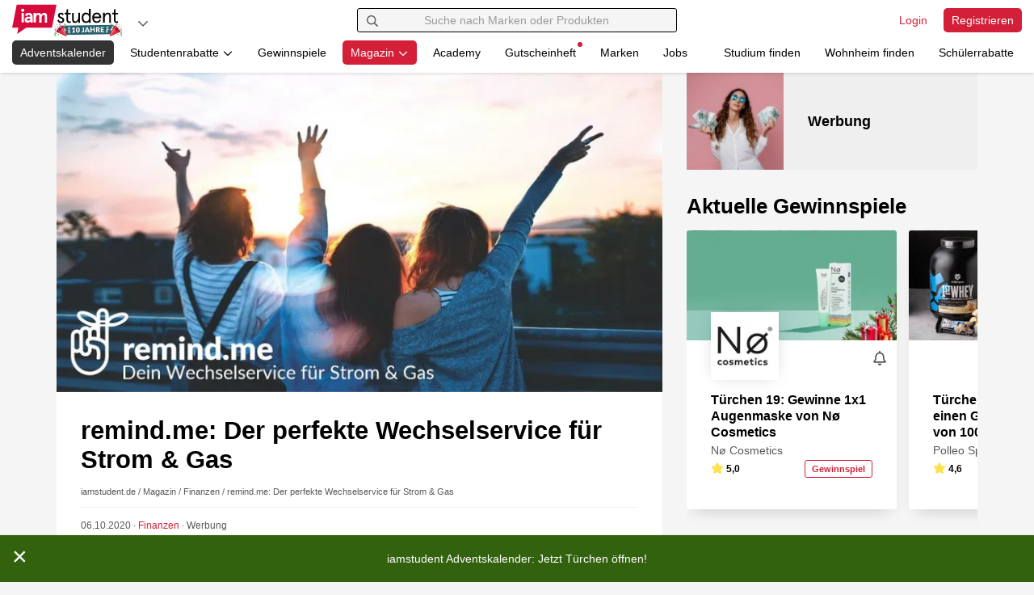

--- FILE ---
content_type: text/html; charset=UTF-8
request_url: https://www.iamstudent.de/blog/remindme/
body_size: 27190
content:
<!DOCTYPE html>
<!--[if IE 7]>
<html class="ie ie7" lang="de" prefix="og: https://ogp.me/ns#">
<![endif]-->
<!--[if IE 8]>
<html class="ie ie8" lang="de" prefix="og: https://ogp.me/ns#">
<![endif]-->
<!--[if !(IE 7) | !(IE 8) ]><!-->
<html lang="de" prefix="og: https://ogp.me/ns#">
<!--<![endif]-->
<head>
    <base href="https://www.iamstudent.de/">

    <script>
        window.cmp_privacyurl = "https://www.iamstudent.de/datenschutz-dsgvo";
        window.cmp_imprinturl = "https://www.iamstudent.de/impressum";
        window.cmp_tacurl = "https://www.iamstudent.de/agb";
    </script>
    <script>if(!("gdprAppliesGlobally" in window)){window.gdprAppliesGlobally=true}if(!("cmp_id" in window)||window.cmp_id<1){window.cmp_id=0}if(!("cmp_cdid" in window)){window.cmp_cdid="7291840c91489"}if(!("cmp_params" in window)){window.cmp_params=""}if(!("cmp_host" in window)){window.cmp_host="b.delivery.consentmanager.net"}if(!("cmp_cdn" in window)){window.cmp_cdn="cdn.consentmanager.net"}if(!("cmp_proto" in window)){window.cmp_proto="https:"}if(!("cmp_codesrc" in window)){window.cmp_codesrc="0"}window.cmp_getsupportedLangs=function(){var b=["DE","EN","FR","IT","NO","DA","FI","ES","PT","RO","BG","ET","EL","GA","HR","LV","LT","MT","NL","PL","SV","SK","SL","CS","HU","RU","SR","ZH","TR","UK","AR","BS","JA","CY"];if("cmp_customlanguages" in window){for(var a=0;a<window.cmp_customlanguages.length;a++){b.push(window.cmp_customlanguages[a].l.toUpperCase())}}return b};window.cmp_getRTLLangs=function(){var a=["AR"];if("cmp_customlanguages" in window){for(var b=0;b<window.cmp_customlanguages.length;b++){if("r" in window.cmp_customlanguages[b]&&window.cmp_customlanguages[b].r){a.push(window.cmp_customlanguages[b].l)}}}return a};window.cmp_getlang=function(a){if(typeof(a)!="boolean"){a=true}if(a&&typeof(cmp_getlang.usedlang)=="string"&&cmp_getlang.usedlang!==""){return cmp_getlang.usedlang}return window.cmp_getlangs()[0]};window.cmp_extractlang=function(a){if(a.indexOf("cmplang=")!=-1){a=a.substr(a.indexOf("cmplang=")+8,2).toUpperCase();if(a.indexOf("&")!=-1){a=a.substr(0,a.indexOf("&"))}}else{a=""}return a};window.cmp_getlangs=function(){var g=window.cmp_getsupportedLangs();var c=[];var f=location.hash;var e=location.search;var j="cmp_params" in window?window.cmp_params:"";var a="languages" in navigator?navigator.languages:[];if(cmp_extractlang(f)!=""){c.push(cmp_extractlang(f))}else{if(cmp_extractlang(e)!=""){c.push(cmp_extractlang(e))}else{if(cmp_extractlang(j)!=""){c.push(cmp_extractlang(j))}else{if("cmp_setlang" in window&&window.cmp_setlang!=""){c.push(window.cmp_setlang.toUpperCase())}else{if("cmp_langdetect" in window&&window.cmp_langdetect==1){c.push(window.cmp_getPageLang())}else{if(a.length>0){for(var d=0;d<a.length;d++){c.push(a[d])}}if("language" in navigator){c.push(navigator.language)}if("userLanguage" in navigator){c.push(navigator.userLanguage)}}}}}}var h=[];for(var d=0;d<c.length;d++){var b=c[d].toUpperCase();if(b.length<2){continue}if(g.indexOf(b)!=-1){h.push(b)}else{if(b.indexOf("-")!=-1){b=b.substr(0,2)}if(g.indexOf(b)!=-1){h.push(b)}}}if(h.length==0&&typeof(cmp_getlang.defaultlang)=="string"&&cmp_getlang.defaultlang!==""){return[cmp_getlang.defaultlang.toUpperCase()]}else{return h.length>0?h:["EN"]}};window.cmp_getPageLangs=function(){var a=window.cmp_getXMLLang();if(a!=""){a=[a.toUpperCase()]}else{a=[]}a=a.concat(window.cmp_getLangsFromURL());return a.length>0?a:["EN"]};window.cmp_getPageLang=function(){var a=window.cmp_getPageLangs();return a.length>0?a[0]:""};window.cmp_getLangsFromURL=function(){var c=window.cmp_getsupportedLangs();var b=location;var m="toUpperCase";var g=b.hostname[m]()+".";var a="/"+b.pathname[m]()+"/";a=a.split("_").join("-");a=a.split("//").join("/");a=a.split("//").join("/");var f=[];for(var e=0;e<c.length;e++){var j=a.substring(0,c[e].length+2);if(g.substring(0,c[e].length+1)==c[e]+"."){f.push(c[e][m]())}else{if(c[e].length==5){var k=c[e].substring(3,5)+"-"+c[e].substring(0,2);if(g.substring(0,k.length+1)==k+"."){f.push(c[e][m]())}}else{if(j=="/"+c[e]+"/"||j=="/"+c[e]+"-"){f.push(c[e][m]())}else{if(j=="/"+c[e].replace("-","/")+"/"||j=="/"+c[e].replace("-","/")+"/"){f.push(c[e][m]())}else{if(c[e].length==5){var k=c[e].substring(3,5)+"-"+c[e].substring(0,2);var h=a.substring(0,k.length+1);if(h=="/"+k+"/"||h=="/"+k.replace("-","/")+"/"){f.push(c[e][m]())}}}}}}}return f};window.cmp_getXMLLang=function(){var c=document.getElementsByTagName("html");if(c.length>0){c=c[0]}else{c=document.documentElement}if(c&&c.getAttribute){var a=c.getAttribute("xml:lang");if(typeof(a)!="string"||a==""){a=c.getAttribute("lang")}if(typeof(a)=="string"&&a!=""){a=a.split("_").join("-").toUpperCase();var b=window.cmp_getsupportedLangs();return b.indexOf(a)!=-1||b.indexOf(a.substr(0,2))!=-1?a:""}else{return""}}};(function(){var C=document;var D=C.getElementsByTagName;var o=window;var t="";var h="";var k="";var F=function(e){var i="cmp_"+e;e="cmp"+e+"=";var d="";var l=e.length;var K=location;var L=K.hash;var w=K.search;var u=L.indexOf(e);var J=w.indexOf(e);if(u!=-1){d=L.substring(u+l,9999)}else{if(J!=-1){d=w.substring(J+l,9999)}else{return i in o&&typeof(o[i])!=="function"?o[i]:""}}var I=d.indexOf("&");if(I!=-1){d=d.substring(0,I)}return d};var j=F("lang");if(j!=""){t=j;k=t}else{if("cmp_getlang" in o){t=o.cmp_getlang().toLowerCase();h=o.cmp_getlangs().slice(0,3).join("_");k=o.cmp_getPageLangs().slice(0,3).join("_");if("cmp_customlanguages" in o){var m=o.cmp_customlanguages;for(var y=0;y<m.length;y++){var a=m[y].l.toLowerCase();if(a==t){t="en"}}}}}var q=("cmp_proto" in o)?o.cmp_proto:"https:";if(q!="http:"&&q!="https:"){q="https:"}var n=("cmp_ref" in o)?o.cmp_ref:location.href;if(n.length>300){n=n.substring(0,300)}var A=function(d){var M=C.createElement("script");M.setAttribute("data-cmp-ab","1");M.type="text/javascript";M.async=true;M.src=d;var L=["body","div","span","script","head"];var w="currentScript";var J="parentElement";var l="appendChild";var K="body";if(C[w]&&C[w][J]){C[w][J][l](M)}else{if(C[K]){C[K][l](M)}else{for(var u=0;u<L.length;u++){var I=D(L[u]);if(I.length>0){I[0][l](M);break}}}}};var b=F("design");var c=F("regulationkey");var z=F("gppkey");var s=F("att");var f=o.encodeURIComponent;var g;try{g=C.cookie.length>0}catch(B){g=false}var x=F("darkmode");if(x=="0"){x=0}else{if(x=="1"){x=1}else{try{if("matchMedia" in window&&window.matchMedia){var H=window.matchMedia("(prefers-color-scheme: dark)");if("matches" in H&&H.matches){x=1}}}catch(B){x=0}}}var p=q+"//"+o.cmp_host+"/delivery/cmp.php?";p+=("cmp_id" in o&&o.cmp_id>0?"id="+o.cmp_id:"")+("cmp_cdid" in o?"&cdid="+o.cmp_cdid:"")+"&h="+f(n);p+=(b!=""?"&cmpdesign="+f(b):"")+(c!=""?"&cmpregulationkey="+f(c):"")+(z!=""?"&cmpgppkey="+f(z):"");p+=(s!=""?"&cmpatt="+f(s):"")+("cmp_params" in o?"&"+o.cmp_params:"")+(g?"&__cmpfcc=1":"");p+=(x>0?"&cmpdarkmode=1":"");A(p+"&l="+f(t)+"&ls="+f(h)+"&lp="+f(k)+"&o="+(new Date()).getTime());if(!("cmp_quickstub" in window)){var r="js";var v=F("debugunminimized")!=""?"":".min";if(F("debugcoverage")=="1"){r="instrumented";v=""}if(F("debugtest")=="1"){r="jstests";v=""}var G=new Date();var E=G.getFullYear()+"-"+(G.getMonth()+1)+"-"+G.getDate();A(q+"//"+o.cmp_cdn+"/delivery/"+r+"/cmp_final"+v+".js?t="+E)}})();window.cmp_rc=function(c,b){var l;try{l=document.cookie}catch(h){l=""}var j="";var f=0;var g=false;while(l!=""&&f<100){f++;while(l.substr(0,1)==" "){l=l.substr(1,l.length)}var k=l.substring(0,l.indexOf("="));if(l.indexOf(";")!=-1){var m=l.substring(l.indexOf("=")+1,l.indexOf(";"))}else{var m=l.substr(l.indexOf("=")+1,l.length)}if(c==k){j=m;g=true}var d=l.indexOf(";")+1;if(d==0){d=l.length}l=l.substring(d,l.length)}if(!g&&typeof(b)=="string"){j=b}return(j)};window.cmp_stub=function(){var a=arguments;__cmp.a=__cmp.a||[];if(!a.length){return __cmp.a}else{if(a[0]==="ping"){if(a[1]===2){a[2]({gdprApplies:gdprAppliesGlobally,cmpLoaded:false,cmpStatus:"stub",displayStatus:"hidden",apiVersion:"2.2",cmpId:31},true)}else{a[2](false,true)}}else{if(a[0]==="getTCData"){__cmp.a.push([].slice.apply(a))}else{if(a[0]==="addEventListener"||a[0]==="removeEventListener"){__cmp.a.push([].slice.apply(a))}else{if(a.length==4&&a[3]===false){a[2]({},false)}else{__cmp.a.push([].slice.apply(a))}}}}}};window.cmp_dsastub=function(){var a=arguments;a[0]="dsa."+a[0];window.cmp_gppstub(a)};window.cmp_gppstub=function(){var c=arguments;__gpp.q=__gpp.q||[];if(!c.length){return __gpp.q}var h=c[0];var g=c.length>1?c[1]:null;var f=c.length>2?c[2]:null;var a=null;var j=false;if(h==="ping"){a=window.cmp_gpp_ping();j=true}else{if(h==="addEventListener"){__gpp.e=__gpp.e||[];if(!("lastId" in __gpp)){__gpp.lastId=0}__gpp.lastId++;var d=__gpp.lastId;__gpp.e.push({id:d,callback:g});a={eventName:"listenerRegistered",listenerId:d,data:true,pingData:window.cmp_gpp_ping()};j=true}else{if(h==="removeEventListener"){__gpp.e=__gpp.e||[];a=false;for(var e=0;e<__gpp.e.length;e++){if(__gpp.e[e].id==f){__gpp.e[e].splice(e,1);a=true;break}}j=true}else{__gpp.q.push([].slice.apply(c))}}}if(a!==null&&typeof(g)==="function"){g(a,j)}};window.cmp_gpp_ping=function(){return{gppVersion:"1.1",cmpStatus:"stub",cmpDisplayStatus:"hidden",signalStatus:"not ready",supportedAPIs:["2:tcfeuv2","5:tcfcav1","7:usnat","8:usca","9:usva","10:usco","11:usut","12:usct","13:usfl","14:usmt","15:usor","16:ustx"],cmpId:31,sectionList:[],applicableSections:[0],gppString:"",parsedSections:{}}};window.cmp_addFrame=function(b){if(!window.frames[b]){if(document.body){var a=document.createElement("iframe");a.style.cssText="display:none";if("cmp_cdn" in window&&"cmp_ultrablocking" in window&&window.cmp_ultrablocking>0){a.src="//"+window.cmp_cdn+"/delivery/empty.html"}a.name=b;a.setAttribute("title","Intentionally hidden, please ignore");a.setAttribute("role","none");a.setAttribute("tabindex","-1");document.body.appendChild(a)}else{window.setTimeout(window.cmp_addFrame,10,b)}}};window.cmp_msghandler=function(d){var a=typeof d.data==="string";try{var c=a?JSON.parse(d.data):d.data}catch(f){var c=null}if(typeof(c)==="object"&&c!==null&&"__cmpCall" in c){var b=c.__cmpCall;window.__cmp(b.command,b.parameter,function(h,g){var e={__cmpReturn:{returnValue:h,success:g,callId:b.callId}};d.source.postMessage(a?JSON.stringify(e):e,"*")})}if(typeof(c)==="object"&&c!==null&&"__tcfapiCall" in c){var b=c.__tcfapiCall;window.__tcfapi(b.command,b.version,function(h,g){var e={__tcfapiReturn:{returnValue:h,success:g,callId:b.callId}};d.source.postMessage(a?JSON.stringify(e):e,"*")},b.parameter)}if(typeof(c)==="object"&&c!==null&&"__gppCall" in c){var b=c.__gppCall;window.__gpp(b.command,function(h,g){var e={__gppReturn:{returnValue:h,success:g,callId:b.callId}};d.source.postMessage(a?JSON.stringify(e):e,"*")},"parameter" in b?b.parameter:null,"version" in b?b.version:1)}if(typeof(c)==="object"&&c!==null&&"__dsaCall" in c){var b=c.__dsaCall;window.__dsa(b.command,function(h,g){var e={__dsaReturn:{returnValue:h,success:g,callId:b.callId}};d.source.postMessage(a?JSON.stringify(e):e,"*")},"parameter" in b?b.parameter:null,"version" in b?b.version:1)}};window.cmp_setStub=function(a){if(!(a in window)||(typeof(window[a])!=="function"&&typeof(window[a])!=="object"&&(typeof(window[a])==="undefined"||window[a]!==null))){window[a]=window.cmp_stub;window[a].msgHandler=window.cmp_msghandler;window.addEventListener("message",window.cmp_msghandler,false)}};window.cmp_setGppStub=function(a){if(!(a in window)||(typeof(window[a])!=="function"&&typeof(window[a])!=="object"&&(typeof(window[a])==="undefined"||window[a]!==null))){window[a]=window.cmp_gppstub;window[a].msgHandler=window.cmp_msghandler;window.addEventListener("message",window.cmp_msghandler,false)}};if(!("cmp_noiframepixel" in window)){window.cmp_addFrame("__cmpLocator")}if((!("cmp_disabletcf" in window)||!window.cmp_disabletcf)&&!("cmp_noiframepixel" in window)){window.cmp_addFrame("__tcfapiLocator")}if((!("cmp_disablegpp" in window)||!window.cmp_disablegpp)&&!("cmp_noiframepixel" in window)){window.cmp_addFrame("__gppLocator")}if((!("cmp_disabledsa" in window)||!window.cmp_disabledsa)&&!("cmp_noiframepixel" in window)){window.cmp_addFrame("__dsaLocator")}window.cmp_setStub("__cmp");if(!("cmp_disabletcf" in window)||!window.cmp_disabletcf){window.cmp_setStub("__tcfapi")}if(!("cmp_disablegpp" in window)||!window.cmp_disablegpp){window.cmp_setGppStub("__gpp")}if(!("cmp_disabledsa" in window)||!window.cmp_disabledsa){window.cmp_setGppStub("__dsa")};</script>

    <meta charset="utf-8">
    <meta name="viewport" content="width=device-width, initial-scale=1.0">
    <link media="all" href="https://www.iamstudent.de/blog/wp-content/cache/autoptimize/css/autoptimize_144bab8d2c57d65feeabad69f69df78e.css" rel="stylesheet"><title>
        remind.me: Kosten senken mit dem Wechselservice für Strom &amp; Gas! - iamstudent    </title>


    <link rel='preconnect' href='//cdn.iamstudent.com'>
    <link rel='preconnect' href='//api.iamstudent.com' crossorigin>
            <link rel='preconnect' href='//iam-blog-de.gumlet.io'>
        <link rel='preconnect' href='//img.iamstudent.com'>
    <link rel='preconnect' href='//cdn.jsdelivr.net'>
    <link rel="preconnect" href="//servedbyadbutler.com">
    <link rel='preconnect' href='//cdn.matomo.cloud'>
    <link rel='preconnect' href='//cdn.consentmanager.net'>
    <link rel='preconnect' href='//b.delivery.consentmanager.net'>


    <!-- Favicon -->
    <link rel="shortcut icon" href="https://cdn.iamstudent.com/assets/img/iamstudent/layout/favicon.png" type="image/png">


    <meta name="apple-itunes-app" content="app-id=1210367722"><link rel="stylesheet" href="https://cdn.iamstudent.com/assets/css/iamstudent/app.iamstudent.min.72a986fe5c.cached.css">
    <link rel="dns-prefetch" href="https://iam-blog-de.gumlet.io"/>
<!-- Search Engine Optimization by Rank Math PRO - https://rankmath.com/ -->
<meta name="description" content="Deine Strom- und Gaskosten gehen durch die Decke? Mit dem kostenlosen Wechselassistenten remind.me sparst du dir bei Strom und Gas jährlich gutes Geld!"/>
<meta name="robots" content="follow, index, max-snippet:-1, max-video-preview:-1, max-image-preview:large"/>
<link rel="canonical" href="https://www.iamstudent.de/blog/remindme/" />
<meta property="og:locale" content="de_DE" />
<meta property="og:type" content="article" />
<meta property="og:title" content="remind.me: Kosten senken mit dem Wechselservice für Strom &amp; Gas!" />
<meta property="og:description" content="Deine Strom- und Gaskosten gehen durch die Decke? Mit dem kostenlosen Wechselassistenten remind.me sparst du dir bei Strom und Gas jährlich gutes Geld!" />
<meta property="og:url" content="https://www.iamstudent.de/blog/remindme/" />
<meta property="og:site_name" content="iamstudent Magazin" />
<meta property="article:publisher" content="https://www.facebook.com/iamstudent.de" />
<meta property="article:tag" content="Deutschland" />
<meta property="article:tag" content="Spartipps" />
<meta property="article:section" content="Finanzen" />
<meta property="og:updated_time" content="2024-02-15T16:32:04+01:00" />
<meta property="og:image" content="https://iam-blog-de.gumlet.io/blog/wp-content/uploads/2020/04/remindme_Header_Logo.jpg" />
<meta property="og:image:secure_url" content="https://iam-blog-de.gumlet.io/blog/wp-content/uploads/2020/04/remindme_Header_Logo.jpg" />
<meta property="og:image:width" content="1200" />
<meta property="og:image:height" content="630" />
<meta property="og:image:alt" content="remind.me: Dein Wechselservice für Strom &amp; Gas" />
<meta property="og:image:type" content="image/jpeg" />
<meta property="article:published_time" content="2020-10-06T13:37:01+02:00" />
<meta property="article:modified_time" content="2024-02-15T16:32:04+01:00" />
<meta name="twitter:card" content="summary_large_image" />
<meta name="twitter:title" content="remind.me: Kosten senken mit dem Wechselservice für Strom &amp; Gas!" />
<meta name="twitter:description" content="Deine Strom- und Gaskosten gehen durch die Decke? Mit dem kostenlosen Wechselassistenten remind.me sparst du dir bei Strom und Gas jährlich gutes Geld!" />
<meta name="twitter:site" content="@iamstudent_de" />
<meta name="twitter:creator" content="@iamstudent_de" />
<meta name="twitter:image" content="https://iam-blog-de.gumlet.io/blog/wp-content/uploads/2020/04/remindme_Header_Logo.jpg" />
<meta name="twitter:label1" content="Written by" />
<meta name="twitter:data1" content="Werbung" />
<meta name="twitter:label2" content="Time to read" />
<meta name="twitter:data2" content="2 minutes" />
<script type="application/ld+json" class="rank-math-schema-pro">{"@context":"https://schema.org","@graph":[{"@type":"Organization","@id":"https://www.iamstudent.de/blog/#organization","name":"iamstudent","url":"https://www.iamstudent.de/blog","sameAs":["https://www.facebook.com/iamstudent.de","https://twitter.com/iamstudent_de"]},{"@type":"WebSite","@id":"https://www.iamstudent.de/blog/#website","url":"https://www.iamstudent.de/blog","name":"iamstudent","publisher":{"@id":"https://www.iamstudent.de/blog/#organization"},"inLanguage":"de"},{"@type":"ImageObject","@id":"https://iam-blog-de.gumlet.io/blog/wp-content/uploads/2020/04/remindme_Header_Logo.jpg","url":"https://iam-blog-de.gumlet.io/blog/wp-content/uploads/2020/04/remindme_Header_Logo.jpg","width":"1200","height":"630","caption":"remind.me: Dein Wechselservice f\u00fcr Strom &amp; Gas","inLanguage":"de"},{"@type":"BreadcrumbList","@id":"https://www.iamstudent.de/blog/remindme/#breadcrumb","itemListElement":[{"@type":"ListItem","position":"1","item":{"@id":"https://www.iamstudent.de/blog","name":"Home"}},{"@type":"ListItem","position":"2","item":{"@id":"https://www.iamstudent.de/blog/remindme/","name":"remind.me: Der perfekte Wechselservice f\u00fcr Strom &#038; Gas"}}]},{"@type":"WebPage","@id":"https://www.iamstudent.de/blog/remindme/#webpage","url":"https://www.iamstudent.de/blog/remindme/","name":"remind.me: Kosten senken mit dem Wechselservice f\u00fcr Strom &amp; Gas!","datePublished":"2020-10-06T13:37:01+02:00","dateModified":"2024-02-15T16:32:04+01:00","isPartOf":{"@id":"https://www.iamstudent.de/blog/#website"},"primaryImageOfPage":{"@id":"https://iam-blog-de.gumlet.io/blog/wp-content/uploads/2020/04/remindme_Header_Logo.jpg"},"inLanguage":"de","breadcrumb":{"@id":"https://www.iamstudent.de/blog/remindme/#breadcrumb"}},{"@type":"BlogPosting","headline":"remind.me: Kosten senken mit dem Wechselservice f\u00fcr Strom &amp; Gas!","datePublished":"2020-10-06T13:37:01+02:00","dateModified":"2024-02-15T16:32:04+01:00","author":{"@type":"Person","name":"Werbung"},"description":"Deine Strom- und Gaskosten gehen durch die Decke? Mit dem kostenlosen Wechselassistenten remind.me sparst du dir bei Strom und Gas j\u00e4hrlich gutes Geld!","name":"remind.me: Kosten senken mit dem Wechselservice f\u00fcr Strom &amp; Gas!","@id":"https://www.iamstudent.de/blog/remindme/#schema-133514","isPartOf":{"@id":"https://www.iamstudent.de/blog/remindme/#webpage"},"publisher":{"@id":"https://www.iamstudent.de/blog/#organization"},"image":{"@id":"https://iam-blog-de.gumlet.io/blog/wp-content/uploads/2020/04/remindme_Header_Logo.jpg"},"inLanguage":"de","mainEntityOfPage":{"@id":"https://www.iamstudent.de/blog/remindme/#webpage"}}]}</script>
<!-- /Rank Math WordPress SEO plugin -->

<link rel='dns-prefetch' href='//cdn.jsdelivr.net' />




<script type="text/javascript" id="gumlet-script-async-js-extra">
/* <![CDATA[ */
var gumlet_wp_config = {"gumlet_host":"iam-blog-de.gumlet.io","current_host":"www.iamstudent.de","lazy_load":"1","width_from_img":"0","width_from_flex":"0","min_width":"","auto_compress":"1","auto_webp":"0","quality":"80"};
//# sourceURL=gumlet-script-async-js-extra
/* ]]> */
</script>
<script async type="text/javascript" src="https://cdn.jsdelivr.net/npm/gumlet.js@2.2/dist/gumlet.min.js?ver=6.9" id="gumlet-script-async-js"></script>
<link rel="https://api.w.org/" href="https://www.iamstudent.de/blog/wp-json/" /><link rel="alternate" title="JSON" type="application/json" href="https://www.iamstudent.de/blog/wp-json/wp/v2/posts/21187" /><link rel='shortlink' href='https://www.iamstudent.de/blog/?p=21187' />
    <meta name="copyright" content="High Five GmbH">
    <meta name="language" content="Deutsch">
    <meta name="robots" content="index, follow">

    <script>
  window.getCookie = function(cname) {
      var name = cname + "=";
      var ca = document.cookie.split(';');
      for(var i=0; i<ca.length; i++) {
          var c = ca[i];
          while (c.charAt(0)==' ') c = c.substring(1);
          if (c.indexOf(name) === 0) return c.substring(name.length, c.length);
      }
      return false;
  };

  window.getQueryParam = function (param, url) {
      if (!url) url = window.location.href;
      param = param.replace(/[\[\]]/g, "\\$&");
      var regex = new RegExp("[?&]" + param + "(=([^&#]*)|&|#|$)"),
          results = regex.exec(url);
      if (!results) return null;
      if (!results[2]) return null;
      return decodeURIComponent(results[2].replace(/\+/g, " "));
  };
</script>
                <script type="text/javascript">
            window.dataLayer = window.dataLayer || [];
            function gtag(){dataLayer.push(arguments);}

            gtag('consent', 'default', {
                'ad_storage': 'denied',
                'analytics_storage': 'denied',
                'ad_user_data':'denied',
                'ad_personalization': 'denied',
                'wait_for_update': 500
            });

            dataLayer.push({
                'event': 'default_consent'
            });
        </script>
        <script type="text/plain" class="cmplazyload" data-cmp-vendor="s26">(function(w,d,s,l,i){w[l]=w[l]||[];w[l].push({'gtm.start':
                new Date().getTime(),event:'gtm.js'});var f=d.getElementsByTagName(s)[0],
            j=d.createElement(s),dl=l!='dataLayer'?'&l='+l:'';j.async=true;j.src=
            'https://www.googletagmanager.com/gtm.js?id='+i+dl;f.parentNode.insertBefore(j,f);
        })(window,document,'script','dataLayer','GTM-5VZJZM3');</script>

                <meta property="fb:app_id" content="1503520123290185">
    


</head>
<body class="wp-singular post-template-default single single-post postid-21187 single-format-standard wp-theme-iamstudent-blog iam-blog" id="iamstudent-blog-body"
                                       data-log-endpoint="https://api.iamstudent.com/api/v1/log/event"
                                       data-log-impression-endpoint="https://api.iamstudent.com/api/v1/log/impression"
                                       data-user-endpoint="https://www.iamstudent.de/me"
                                       data-api-endpoint="https://api.iamstudent.com/api/v1/"
                                       ng-app="iamstudent" ng-controller="userController"
                                       ng-init="me()"
                                       data-fb-app-id="1503520123290185"
                                       data-domain="iamstudent.de"
>
<div id="fb-root" fb-init></div>

<div id="iam"></div>


<nav id="nav-main" class="navbar navbar-fixed-top navbar-main box-shadow-bottom-small  user-status-logged-out"
     ng-class="{ 'user-status-logged-in' : user, 'user-status-logged-out' : !user }"
     role="navigation"
>
    <div class="container-fluid">
                <div class="row">
            <div class="col-xs-12 col-md-4">
                <div class="navbar-brand-container clearfix">
                                        <a class="navbar-brand navbar-brand-bday" href="/" aria-label="Gehe zu Startseite" data-prerender="eager"></a>

                                        <ul class="nav navbar-dropdown navbar-right">
    <li class="dropdown">
        <button class="btn btn-dropdown-circle dropdown-toggle" type="button" id="dropdown-platforms" aria-label="Plattformen" data-toggle="dropdown" aria-haspopup="true" aria-expanded="false"  data-ga-type="Action Button" data-ga-event="Navigation Button Click" data-ga-identifier="Platforms: Open Click">
            
<span class="fa-icon text-muted"      aria-hidden="true">
    <svg viewBox="0 0 448 512" xmlns="http://www.w3.org/2000/svg"><path d="m441.9 167.3-19.8-19.8c-4.7-4.7-12.3-4.7-17 0l-181.1 180.7-181.1-180.7c-4.7-4.7-12.3-4.7-17 0l-19.8 19.8c-4.7 4.7-4.7 12.3 0 17l209.4 209.4c4.7 4.7 12.3 4.7 17 0l209.4-209.4c4.7-4.7 4.7-12.3 0-17z"/></svg>
</span>
        </button>
        <ul class="dropdown-menu" aria-labelledby="dropdown-platforms">
                                                                                    <li>
                            <a href="https://www.iamstudent.at?utm_source=iamstudentde&utm_medium=logonav&utm_campaign=iamstudent+DACH+Promo" target="_blank" data-ga-type="Action Button" data-ga-event="Navigation Button Click" data-ga-identifier="Platforms: Studiumfinden">
                                <img width="20" loading="lazy" class="border-radius" alt="Land AT" src="https://cdn.iamstudent.com/assets/flags/at.svg">
                                iamstudent.at
                            </a>
                        </li>
                                                                                <li>
                            <a href="https://www.iamstudent.de?utm_source=iamstudentde&utm_medium=logonav&utm_campaign=iamstudent+DACH+Promo" target="_blank" data-ga-type="Action Button" data-ga-event="Navigation Button Click" data-ga-identifier="Platforms: Studiumfinden">
                                <img width="20" loading="lazy" class="border-radius" alt="Land DE" src="https://cdn.iamstudent.com/assets/flags/de.svg">
                                iamstudent.de
                            </a>
                        </li>
                                                                                <li>
                            <a href="https://www.iamstudent.ch?utm_source=iamstudentde&utm_medium=logonav&utm_campaign=iamstudent+DACH+Promo" target="_blank" data-ga-type="Action Button" data-ga-event="Navigation Button Click" data-ga-identifier="Platforms: Studiumfinden">
                                <img width="20" loading="lazy" class="border-radius" alt="Land CH" src="https://cdn.iamstudent.com/assets/flags/ch.svg">
                                iamstudent.ch
                            </a>
                        </li>
                                                                                                                                                                                                                                                                    <li class="divider"></li>
                        <li>
                <span><b>Weitere Services</b></span>
            </li>
            <li>
                <a href="https://studiumfinden.com/studium-studiengang-test?utm_source=iamstudentde&utm_medium=dropdown_platforms&utm_campaign=iamstudent+DACH+Promo"
                   target="_blank" data-ga-type="Action Button" data-ga-event="Navigation Button Click" data-ga-identifier="Platforms: Studiumfinden">
                    Studium finden
                </a>
            </li>
            <li>
                <a href="https://studiwohnen.com?utm_source=iamstudentde&utm_medium=dropdown_platforms&utm_campaign=iamstudent+DACH+Promo"
                   target="_blank" data-ga-type="Action Button" data-ga-event="Navigation Button Click" data-ga-identifier="Platforms: Studiwohnen">
                    Wohnheim finden
                </a>
            </li>
                            <li>
                    <a href="https://www.schuelerrabatte.com/de?utm_source=iamstudentde&utm_medium=dropdown_platforms&utm_campaign=iamstudent+DACH+Promo"
                       target="_blank" data-ga-type="Action Button" data-ga-event="Navigation Button Click" data-ga-identifier="Platforms: Schülerrabatte">
                        Schülerrabatte
                    </a>
                </li>
                    </ul>
    </li>
</ul>
                </div>

            </div>
            <div class="col-xs-12 col-md-4">
                                <div id="navbar-collapse-search" class="navbar-collapse relative"
     ng-app="iamstudent"
     ng-controller="voucherSearchController"
     ng-init="
            defaultType='voucher';type='voucher';
            platform='iamstudent';country='de';            init('https://api.iamstudent.com/api/v1/search',{base:'/studentenrabatte', trigger_search: false});"
    >
    <form class="navbar-search clearfix" role="search" action="/g/suchen">
        <button type="submit" class="btn form-control-feedback" aria-label="Suchen">
            
<span class="fa-icon "      aria-hidden="true">
    <svg viewBox="0 0 512 512" xmlns="http://www.w3.org/2000/svg"><path d="m508.5 468.9-121.4-121.4c-2.3-2.3-5.3-3.5-8.5-3.5h-13.2c31.5-36.5 50.6-84 50.6-136-0-114.9-93.1-208-208-208s-208 93.1-208 208 93.1 208 208 208c52 0 99.5-19.1 136-50.6v13.2c0 3.2 1.3 6.2 3.5 8.5l121.4 121.4c4.7 4.7 12.3 4.7 17 0l22.6-22.6c4.7-4.7 4.7-12.3 0-17zm-300.5-100.9c-88.4 0-160-71.6-160-160s71.6-160 160-160 160 71.6 160 160-71.6 160-160 160z"/></svg>
</span>
        </button>
                    <input type="hidden" name="blog" value="1" autocomplete="off">
                <input type="text" class="form-control" name="q" placeholder="Suche nach Marken oder Produkten" ng-model="query" ng-model-options="{debounce:250}" autocomplete="off" ng-click="loadTrendingSearch($event)">
        <button type="button" class="btn btn-right form-control-feedback" aria-label="Eingabe löschen" ng-show="query.length" ng-click="reset()" ng-cloak>
            
<span class="fa-icon "      aria-hidden="true">
    <svg viewBox="0 0 512 512" xmlns="http://www.w3.org/2000/svg"><path d="m256 8c-137 0-248 111-248 248s111 248 248 248 248-111 248-248-111-248-248-248zm0 448c-110.5 0-200-89.5-200-200s89.5-200 200-200 200 89.5 200 200-89.5 200-200 200zm101.8-262.2-62.2 62.2 62.2 62.2c4.7 4.7 4.7 12.3 0 17l-22.6 22.6c-4.7 4.7-12.3 4.7-17 0l-62.2-62.2-62.2 62.2c-4.7 4.7-12.3 4.7-17 0l-22.6-22.6c-4.7-4.7-4.7-12.3 0-17l62.2-62.2-62.2-62.2c-4.7-4.7-4.7-12.3 0-17l22.6-22.6c4.7-4.7 12.3-4.7 17 0l62.2 62.2 62.2-62.2c4.7-4.7 12.3-4.7 17 0l22.6 22.6c4.7 4.7 4.7 12.3 0 17z"/></svg>
</span>
        </button>
        <button type="button" class="btn btn-right form-control-feedback" aria-label="Laden..." ng-show="trendingSearchLoading" ng-cloak>
            
<span class="fa-icon fa-spin"      aria-hidden="true">
    <svg viewBox="0 0 512 512" xmlns="http://www.w3.org/2000/svg"><path d="m456.71 370.69-27.83-15.9a15.92 15.92 0 0 1 -6.94-19.2 184 184 0 1 1 -165.94-263.59c5.89 0 11.71.29 17.46.83-.74-.07-1.48-.15-2.23-.21-8.49-.69-15.23-7.31-15.23-15.83v-32a16 16 0 0 1 15.34-16c-5.1-.33-10.16-.79-15.34-.79-137 0-248 111-248 248s111 248 248 248c98 0 182.42-56.95 222.71-139.42-4.13 7.86-14.23 10.55-22 6.11z" opacity=".4"/><path d="m271.23 72.62c-8.49-.69-15.23-7.31-15.23-15.83v-32.06c0-9.11 7.67-16.78 16.77-16.17 129.15 8.62 231.23 116.11 231.23 247.44a246 246 0 0 1 -25 108.24c-4 8.17-14.37 11-22.26 6.45l-27.84-15.9c-7.41-4.23-9.83-13.35-6.2-21.07a182.53 182.53 0 0 0 17.3-77.72c0-96.49-74.27-175.63-168.77-183.38z"/></svg>
</span>
        </button>
    </form>
    <div id="trending-search-box" ng-show="trendingSearchVisible && !trendingSearchLoading" ng-cloak>
        <div ng-class="{ hidden : !loading }" class="margin text-center">
            
<span class="fa-icon fa-spin icon-lg"      aria-hidden="true">
    <svg viewBox="0 0 512 512" xmlns="http://www.w3.org/2000/svg"><path d="m456.71 370.69-27.83-15.9a15.92 15.92 0 0 1 -6.94-19.2 184 184 0 1 1 -165.94-263.59c5.89 0 11.71.29 17.46.83-.74-.07-1.48-.15-2.23-.21-8.49-.69-15.23-7.31-15.23-15.83v-32a16 16 0 0 1 15.34-16c-5.1-.33-10.16-.79-15.34-.79-137 0-248 111-248 248s111 248 248 248c98 0 182.42-56.95 222.71-139.42-4.13 7.86-14.23 10.55-22 6.11z" opacity=".4"/><path d="m271.23 72.62c-8.49-.69-15.23-7.31-15.23-15.83v-32.06c0-9.11 7.67-16.78 16.77-16.17 129.15 8.62 231.23 116.11 231.23 247.44a246 246 0 0 1 -25 108.24c-4 8.17-14.37 11-22.26 6.45l-27.84-15.9c-7.41-4.23-9.83-13.35-6.2-21.07a182.53 182.53 0 0 0 17.3-77.72c0-96.49-74.27-175.63-168.77-183.38z"/></svg>
</span>
        </div>

        <div class="margin text-center" ng-class="{ hidden : hasResults() || hasSearchResults() || !loaded || loading}" ng-cloak>
            Deine Suche nach "{{ query }}" lieferte leider keine Ergebnisse.
        </div>

                <div ng-show="isActiveSearch() && hasSearchResults() && !loading">
            <button ng-click="hideTrendingSearch()" class="pull-right btn-icon padding-double">
<span class="fa-icon text-muted"      aria-hidden="true">
    <svg viewBox="0 0 512 512" xmlns="http://www.w3.org/2000/svg"><path d="m256 8c-137 0-248 111-248 248s111 248 248 248 248-111 248-248-111-248-248-248zm0 448c-110.5 0-200-89.5-200-200s89.5-200 200-200 200 89.5 200 200-89.5 200-200 200zm101.8-262.2-62.2 62.2 62.2 62.2c4.7 4.7 4.7 12.3 0 17l-22.6 22.6c-4.7 4.7-12.3 4.7-17 0l-62.2-62.2-62.2 62.2c-4.7 4.7-12.3 4.7-17 0l-22.6-22.6c-4.7-4.7-4.7-12.3 0-17l62.2-62.2-62.2-62.2c-4.7-4.7-4.7-12.3 0-17l22.6-22.6c4.7-4.7 12.3-4.7 17 0l62.2 62.2 62.2-62.2c4.7-4.7 12.3-4.7 17 0l22.6 22.6c4.7 4.7 4.7 12.3 0 17z"/></svg>
</span></button>

                        <ul class="nav nav-tabs nav-tabs-secondary disable-hash">
                                                        <li ng-class="{'hidden' : !aggregations.type.voucher, 'active' : activeSearchResultTab == 'voucher' }">
                        <a data-toggle="tab" href="#nav_voucher">
                            Gutscheine
                            <span ng-hide="!aggregations.type.voucher" class="info">
                            (<span ng-bind="aggregations.type.voucher.hits"></span>)
                        </span>
                        </a>
                    </li>
                                                                            <li ng-class="{'hidden' : !aggregations.type.company, 'active' : activeSearchResultTab == 'company' }">
                        <a data-toggle="tab" href="#nav_company">
                            Marken
                            <span ng-hide="!aggregations.type.company" class="info">
                            (<span ng-bind="aggregations.type.company.hits"></span>)
                        </span>
                        </a>
                    </li>
                                                                            <li ng-class="{'hidden' : !aggregations.type.blogpost, 'active' : activeSearchResultTab == 'blogpost' }">
                        <a data-toggle="tab" href="#nav_blogpost">
                            Magazin
                            <span ng-hide="!aggregations.type.blogpost" class="info">
                            (<span ng-bind="aggregations.type.blogpost.hits"></span>)
                        </span>
                        </a>
                    </li>
                                                </ul>

            <div class="tab-content">
                                    <div id="nav_voucher" class="tab-pane fade" ng-class="{'in active' : activeSearchResultTab == 'voucher' }">
                        <ul class="list-unstyled no-margin clearfix">
                            

<li
    ng-repeat="result in aggregations.type.voucher.results track by result._id + result._type"
    on-finish-render="ngRepeatFinished"
    data-id="{{ result._id }}"
>
    <a class="clearfix "     
       href="#" ng-href="{{ ::(!result.is_expired ? result.path : nada) }}?ic=search-autocomplete"
       draggable="false"
       data-ga-type="{{::result._type}}"
       data-ga-event="{{::result._type}}-box-click search-autocomplete{{::getGAPostfix(result)}}"
       data-ga-identifier="{{::result.permalink}}"
       data-ga-campaign=""
    >
        <span class="elem-image image-bg pull-left" ng-style="{ background : result.image_bg_color }">
            


<picture>
            <source unveil  media="(min-width: 0px)" ng-data-srcset="{{ ::result.image }}?width=50&amp;height=50&amp;mode=crop&amp;crop=smart">
        <img width='50' height='50' alt='{{::result.title}}' src="[data-uri]" />
</picture>


        </span>
        <span class="elem-infos">
            <span class="elem-title" ng-bind="::result.title"></span>

            <span class="elem-sub" ng-bind="::result.company.name"></span>

            <span class="label label-saving" ng-if="::result.saving_text" ng-bind="::result.saving_text"></span>

            <span class="label label-saving label-plus" ng-if="::result.is_plus">PLUS</span>

            <span class="label label-saving label-invert" ng-if="::(getDomainData(result.company.offers).v.count > 1)">
                {{ ::getDomainData(result.company.offers).v.count - 1 }} weitere<span ng-if="::(getDomainData(result.company.offers).v.count <= 2)">r</span> Gutschein<span ng-if="::(getDomainData(result.company.offers).v.count > 2)">e</span>
            </span>
        </span>
    </a>
</li>
                        </ul>
                    </div>
                                    <div id="nav_company" class="tab-pane fade" ng-class="{'in active' : activeSearchResultTab == 'company' }">
                        <ul class="list-unstyled no-margin clearfix">
                            
<li
    ng-repeat="result in aggregations.type.company.results track by result._id + result._type"
    on-finish-render="ngRepeatFinished"
>
    <a class="clearfix "     
       href="#" ng-href="{{::result.url}}"
        draggable="false"
        data-ga-type="{{::result._type}}"
        data-ga-event="{{::result._type}}-box-clicksearch-autocomplete"
        data-ga-identifier="{{::result.permalink}}"
        data-ga-campaign=""
    >
        <span class="elem-image company-logo pull-left">
                
    


<picture>
            <source unveil  media="(min-width: 1000px)" ng-data-srcset="{{::result.image}}?width=50&amp;height=50&amp;mode=fill&amp;sharp=false">
            <source unveil  media="(min-width: 0px)" ng-data-srcset="{{::result.image}}?width=50&amp;height=50&amp;mode=fill&amp;sharp=false">
        <img alt='{{ ::result.title }} Logo' width='50' height='50' data-log-source='search-autocomplete' data-log-type='{{::result._type}}' data-log-id='{{::result._id}}' unveil='' src="[data-uri]" />
</picture>



        </span>

        <span class="elem-infos">
            <span class="elem-title" ng-bind="::result.title"></span>

            <span class="company-rating block no-float" ng-if="::getDomainData(result.rating).count">
                <span star-rating rating-value="::getDomainData(result.rating).rating" rating-cnt="::getDomainData(result.rating).count"></span>
            </span>
            <span ng-if="::getDomainData(result.offers).v" class="label label-saving">
                bis zu {{ ::getDomainData(result.offers).v.saving }} Ersparnis
            </span>
        </span>
    </a>
</li>
                        </ul>
                    </div>
                                    <div id="nav_blogpost" class="tab-pane fade" ng-class="{'in active' : activeSearchResultTab == 'blogpost' }">
                        <ul class="list-unstyled no-margin clearfix">
                            
<li
    ng-repeat="result in aggregations.type.blogpost.results track by result._id + result._type"
    on-finish-render="ngRepeatFinished"
>
        <a class="" href="#" ng-href="{{::result.url}}"
           draggable="false"
           data-ga-type="{{::result._type}}"
           data-ga-event="{{::result._type}}-box-click search-autocomplete"
           data-ga-identifier="{{::result.permalink}}"
           data-ga-campaign=""
                   >
            <span class="elem-image pull-left">
                <img width="50" height="50" src="[data-uri]" unveil ng-data-src="{{::result.image}}?width=50&height=50&mode=crop&crop=smart" alt="{{::result.title}}">
            </span>
            <span class="elem-infos">
                <span class="elem-title" ng-bind="::result.title"></span>
                <span class="elem-sub" ng-bind="::result.keywords[0]"></span>
            </span>
        </a>
</li>
                        </ul>
                    </div>
                            </div>
        </div>

                <div ng-show="!isActiveSearch() && !loading">
            <div class="title">
                <button ng-click="hideTrendingSearch()" class="pull-right btn-icon">
                    
<span class="fa-icon text-muted"      aria-hidden="true">
    <svg viewBox="0 0 512 512" xmlns="http://www.w3.org/2000/svg"><path d="m256 8c-137 0-248 111-248 248s111 248 248 248 248-111 248-248-111-248-248-248zm0 448c-110.5 0-200-89.5-200-200s89.5-200 200-200 200 89.5 200 200-89.5 200-200 200zm101.8-262.2-62.2 62.2 62.2 62.2c4.7 4.7 4.7 12.3 0 17l-22.6 22.6c-4.7 4.7-12.3 4.7-17 0l-62.2-62.2-62.2 62.2c-4.7 4.7-12.3 4.7-17 0l-22.6-22.6c-4.7-4.7-4.7-12.3 0-17l62.2-62.2-62.2-62.2c-4.7-4.7-4.7-12.3 0-17l22.6-22.6c4.7-4.7 12.3-4.7 17 0l62.2 62.2 62.2-62.2c4.7-4.7 12.3-4.7 17 0l22.6 22.6c4.7 4.7 4.7 12.3 0 17z"/></svg>
</span>
                </button>
                <strong>Beliebte Suchanfragen:</strong>
            </div>

            <div class="margin text-center" ng-hide="trendingSearch && trendingSearch.length">
                
<span class="fa-icon fa-spin icon-lg"      aria-hidden="true">
    <svg viewBox="0 0 512 512" xmlns="http://www.w3.org/2000/svg"><path d="m456.71 370.69-27.83-15.9a15.92 15.92 0 0 1 -6.94-19.2 184 184 0 1 1 -165.94-263.59c5.89 0 11.71.29 17.46.83-.74-.07-1.48-.15-2.23-.21-8.49-.69-15.23-7.31-15.23-15.83v-32a16 16 0 0 1 15.34-16c-5.1-.33-10.16-.79-15.34-.79-137 0-248 111-248 248s111 248 248 248c98 0 182.42-56.95 222.71-139.42-4.13 7.86-14.23 10.55-22 6.11z" opacity=".4"/><path d="m271.23 72.62c-8.49-.69-15.23-7.31-15.23-15.83v-32.06c0-9.11 7.67-16.78 16.77-16.17 129.15 8.62 231.23 116.11 231.23 247.44a246 246 0 0 1 -25 108.24c-4 8.17-14.37 11-22.26 6.45l-27.84-15.9c-7.41-4.23-9.83-13.35-6.2-21.07a182.53 182.53 0 0 0 17.3-77.72c0-96.49-74.27-175.63-168.77-183.38z"/></svg>
</span>
            </div>

            <ul ng-show="trendingSearch && trendingSearch.length" class="list-unstyled no-margin" ng-repeat="query in trendingSearch" ng-cloak>
                <li>
                    <a ng-href="/g/suchen?from=trending&q={{ query | encodeURIComponent }}" >{{ query }}</a>
                </li>
            </ul>
        </div>
    </div>
</div>
            </div>
            <div class="col-xs-12 col-md-4 position-inherit-mobile">

                                    <span class="animated-background border-radius nav-profile-placeholder" ng-if="!userInitialized" style="display: inline-block; float: right; height:30px"></span>
    <ul class="nav navbar-nav navbar-right pull-right navbar-float-right navbar-dropdown hidden-logged-out nav-profile-placeholder" ng-if="userInitialized">
        <li class="dropdown">
            <a href="#" class="dropdown-toggle navbar-toggle-mobile user-button" data-toggle="dropdown" role="button" aria-haspopup="true" aria-expanded="false">
                
<span class="fa-icon "                                 ng-class="{&#039;text-plus&#039; : user.plus}"
             aria-hidden="true">
    <svg viewBox="0 0 448 512" xmlns="http://www.w3.org/2000/svg"><path d="m313.6 304c-28.7 0-42.5 16-89.6 16s-60.8-16-89.6-16c-74.2 0-134.4 60.2-134.4 134.4v25.6c0 26.5 21.5 48 48 48h352c26.5 0 48-21.5 48-48v-25.6c0-74.2-60.2-134.4-134.4-134.4zm86.4 160h-352v-25.6c0-47.6 38.8-86.4 86.4-86.4 14.6 0 38.3 16 89.6 16 51.7 0 74.9-16 89.6-16 47.6 0 86.4 38.8 86.4 86.4zm-176-176c79.5 0 144-64.5 144-144s-64.5-144-144-144-144 64.5-144 144 64.5 144 144 144zm0-240c52.9 0 96 43.1 96 96s-43.1 96-96 96-96-43.1-96-96 43.1-96 96-96z"/></svg>
</span>

<span class="label label-primary"
      ng-if="!user && userInitialized && !hasSeenInfoMsg('register')"
      ng-cloak
>1</span>

<span class="label label-primary visible-xs visible-sm" ng-if="user && (notification != null || hasBirthday)" ng-cloak>
    {{ notificationCnt }}
</span>
                <span class="hidden-xs hidden-sm">&nbsp;Mein Profil</span>
            </a>
                        <ul class="dropdown-menu">
    <li ng-if="notification">
        <a href="//www.iamstudent.com/profile/new?country=de" data-ga-type="notification" data-ga-event="notification-cick" data-ga-identifier="new-vouchers">
            <span>
<span class="fa-icon "                                 class="text-primary"
             aria-hidden="true">
    <svg viewBox="0 0 448 512" xmlns="http://www.w3.org/2000/svg"><path d="m439.39 362.29c-19.32-20.76-55.47-51.99-55.47-154.29 0-77.7-54.48-139.9-127.94-155.16v-20.84c0-17.67-14.32-32-31.98-32s-31.98 14.33-31.98 32v20.84c-73.46 15.26-127.94 77.46-127.94 155.16 0 102.3-36.15 133.53-55.47 154.29-6 6.45-8.66 14.16-8.61 21.71.11 16.4 12.98 32 32.1 32h383.8c19.12 0 32-15.6 32.1-32 .05-7.55-2.61-15.27-8.61-21.71zm-371.86 5.71c21.22-27.97 44.42-74.33 44.53-159.42 0-.2-.06-.38-.06-.58 0-61.86 50.14-112 112-112s112 50.14 112 112c0 .2-.06.38-.06.58.11 85.1 23.31 131.46 44.53 159.42zm156.47 144c35.32 0 63.97-28.65 63.97-64h-127.94c0 35.35 28.65 64 63.97 64z"/></svg>
</span>
                &nbsp;<span ng-bind-html="notification"></span></span>
        </a>
    </li>
    <li ng-if="notification" role="separator" class="divider"></li>

    <li ng-if="hasBirthday">
        <a href="//www.iamstudent.com/profile/new?country=de" data-ga-type="notification" data-ga-event="notification-cick" data-ga-identifier="happy-birthday">
            <span>🎂 Alles Gute<span ng-if="user.firstname">, {{ user.firstname }}</span>!</span>
        </a>
    </li>
    <li ng-if="hasBirthday" role="separator" class="divider"></li>

    

    <li class="hidden-logged-out">
        <a href="//www.iamstudent.com/profile?country=de" data-ga-type="Action Button" data-ga-event="Navigation Button Click" data-ga-identifier="User:Profil">
            
<span class="fa-icon "      aria-hidden="true">
    <svg viewBox="0 0 448 512" xmlns="http://www.w3.org/2000/svg"><path d="m313.6 304c-28.7 0-42.5 16-89.6 16s-60.8-16-89.6-16c-74.2 0-134.4 60.2-134.4 134.4v25.6c0 26.5 21.5 48 48 48h352c26.5 0 48-21.5 48-48v-25.6c0-74.2-60.2-134.4-134.4-134.4zm86.4 160h-352v-25.6c0-47.6 38.8-86.4 86.4-86.4 14.6 0 38.3 16 89.6 16 51.7 0 74.9-16 89.6-16 47.6 0 86.4 38.8 86.4 86.4zm-176-176c79.5 0 144-64.5 144-144s-64.5-144-144-144-144 64.5-144 144 64.5 144 144 144zm0-240c52.9 0 96 43.1 96 96s-43.1 96-96 96-96-43.1-96-96 43.1-96 96-96z"/></svg>
</span> Profil
        </a>
    </li>

    <li class="hidden-logged-out">
        <a href="//www.iamstudent.com/profile/vouchers/favs?country=de" data-ga-type="Action Button" data-ga-event="Navigation Button Click" data-ga-identifier="User:Merkliste">
            
<span class="fa-icon "      aria-hidden="true">
    <svg viewBox="0 0 512 512" xmlns="http://www.w3.org/2000/svg"><path d="m458.4 64.3c-57.8-48.6-147.1-41.3-202.4 15-55.3-56.3-144.6-63.7-202.4-15-75.2 63.3-64.2 166.5-10.6 221.2l175.4 178.7c10 10.2 23.4 15.9 37.6 15.9 14.3 0 27.6-5.6 37.6-15.8l175.4-178.7c53.5-54.7 64.7-157.9-10.6-221.3zm-23.6 187.5-175.4 178.7c-2.4 2.4-4.4 2.4-6.8 0l-175.4-178.7c-36.5-37.2-43.9-107.6 7.3-150.7 38.9-32.7 98.9-27.8 136.5 10.5l35 35.7 35-35.7c37.8-38.5 97.8-43.2 136.5-10.6 51.1 43.1 43.5 113.9 7.3 150.8z"/></svg>
</span> Merkliste
        </a>
    </li>
        <li class="hidden-logged-out">
        <a href="//www.iamstudent.com/profile/brands?country=de" data-ga-type="Action Button" data-ga-event="Navigation Button Click" data-ga-identifier="User:Gefolgte Firmen">
            
<span class="fa-icon "      aria-hidden="true">
    <svg viewBox="0 0 448 512" xmlns="http://www.w3.org/2000/svg"><path d="m439.39 362.29c-19.32-20.76-55.47-51.99-55.47-154.29 0-77.7-54.48-139.9-127.94-155.16v-20.84c0-17.67-14.32-32-31.98-32s-31.98 14.33-31.98 32v20.84c-73.46 15.26-127.94 77.46-127.94 155.16 0 102.3-36.15 133.53-55.47 154.29-6 6.45-8.66 14.16-8.61 21.71.11 16.4 12.98 32 32.1 32h383.8c19.12 0 32-15.6 32.1-32 .05-7.55-2.61-15.27-8.61-21.71zm-371.86 5.71c21.22-27.97 44.42-74.33 44.53-159.42 0-.2-.06-.38-.06-.58 0-61.86 50.14-112 112-112s112 50.14 112 112c0 .2-.06.38-.06.58.11 85.1 23.31 131.46 44.53 159.42zm156.47 144c35.32 0 63.97-28.65 63.97-64h-127.94c0 35.35 28.65 64 63.97 64z"/></svg>
</span> Gefolgte Firmen
        </a>
    </li>
        <li class="hidden-logged-out">
        <a href="//www.iamstudent.com/profile/vouchers/redeemed?country=de" data-ga-type="Action Button" data-ga-event="Navigation Button Click" data-ga-identifier="User:Gutscheine">
            
<span class="fa-icon "      aria-hidden="true">
    <svg viewBox="0 0 320 512" xmlns="http://www.w3.org/2000/svg"><path d="m81.94 177.94c18.74-18.75 18.74-49.14 0-67.88-18.75-18.75-49.14-18.75-67.88 0-18.74 18.74-18.74 49.14 0 67.88 18.75 18.75 49.14 18.75 67.88 0zm156.12 156.12c-18.74 18.74-18.74 49.14 0 67.88 18.75 18.74 49.14 18.74 67.88 0 18.74-18.75 18.74-49.14 0-67.88-18.75-18.75-49.14-18.75-67.88 0zm77.25-210.75-22.63-22.63c-6.25-6.25-16.38-6.25-22.63 0l-265.36 265.38c-6.25 6.25-6.25 16.38 0 22.63l22.63 22.63c6.25 6.25 16.38 6.25 22.63 0l265.37-265.37c6.24-6.26 6.24-16.39-.01-22.64z"/></svg>
</span> Gutscheine
        </a>
    </li>

    
            <li role="separator" class="divider"></li>

        <li class="hidden-logged-out">
            <a href="https://studiumfinden.com?utm_source=iamstudentde&utm_medium=profilnav&utm_campaign=iamstudent+DACH+Promo" data-ga-type="Action Button" data-ga-event="Navigation Button Click" data-ga-identifier="User:Hochschule bewerten">
                
<span class="fa-icon "      aria-hidden="true">
    <svg viewBox="0 0 576 512" xmlns="http://www.w3.org/2000/svg"><path d="m528.1 171.5-146.1-21.3-65.3-132.4c-11.7-23.6-45.6-23.9-57.4 0l-65.3 132.4-146.1 21.3c-26.2 3.8-36.7 36.1-17.7 54.6l105.7 103-25 145.5c-4.5 26.3 23.2 46 46.4 33.7l130.7-68.7 130.7 68.7c23.2 12.2 50.9-7.4 46.4-33.7l-25-145.5 105.7-103c19-18.5 8.5-50.8-17.7-54.6zm-139.5 140.8 23.7 138.4-124.3-65.3-124.3 65.3 23.7-138.4-100.6-98 139-20.2 62.2-126 62.2 126 139 20.2z"/></svg>
</span> Hochschule bewerten
            </a>
        </li>
    
    <li role="separator" class="divider"></li>

    <li class="hidden-logged-out">
        <a href="//www.iamstudent.com/user/logout?country=de" data-ga-type="Action Button" data-ga-event="Navigation Button Click" data-ga-identifier="User:Ausloggen">
            
<span class="fa-icon "      aria-hidden="true">
    <svg viewBox="0 0 512 512" xmlns="http://www.w3.org/2000/svg"><path d="m96 64h84c6.6 0 12 5.4 12 12v24c0 6.6-5.4 12-12 12h-84c-26.5 0-48 21.5-48 48v192c0 26.5 21.5 48 48 48h84c6.6 0 12 5.4 12 12v24c0 6.6-5.4 12-12 12h-84c-53 0-96-43-96-96v-192c0-53 43-96 96-96zm231.1 19.5-19.6 19.6c-4.8 4.8-4.7 12.5.2 17.1l113.1 109.8h-248.8c-6.6 0-12 5.4-12 12v28c0 6.6 5.4 12 12 12h248.8l-113.1 109.7c-4.8 4.7-4.9 12.4-.2 17.1l19.6 19.6c4.7 4.7 12.3 4.7 17 0l164.4-164c4.7-4.7 4.7-12.3 0-17l-164.4-164c-4.7-4.6-12.3-4.6-17 .1z"/></svg>
</span> Ausloggen
        </a>
    </li>
</ul>
        </li>
        <li class="hidden-xs hidden-sm">
            <a href="//www.iamstudent.com/profile/new?country=de" data-ga-type="notification" data-ga-event="notification-cick" data-ga-identifier="new-vouchers">
                
<span class="fa-icon "      aria-hidden="true">
    <svg viewBox="0 0 448 512" xmlns="http://www.w3.org/2000/svg"><path d="m439.39 362.29c-19.32-20.76-55.47-51.99-55.47-154.29 0-77.7-54.48-139.9-127.94-155.16v-20.84c0-17.67-14.32-32-31.98-32s-31.98 14.33-31.98 32v20.84c-73.46 15.26-127.94 77.46-127.94 155.16 0 102.3-36.15 133.53-55.47 154.29-6 6.45-8.66 14.16-8.61 21.71.11 16.4 12.98 32 32.1 32h383.8c19.12 0 32-15.6 32.1-32 .05-7.55-2.61-15.27-8.61-21.71zm-371.86 5.71c21.22-27.97 44.42-74.33 44.53-159.42 0-.2-.06-.38-.06-.58 0-61.86 50.14-112 112-112s112 50.14 112 112c0 .2-.06.38-.06.58.11 85.1 23.31 131.46 44.53 159.42zm156.47 144c35.32 0 63.97-28.65 63.97-64h-127.94c0 35.35 28.65 64 63.97 64z"/></svg>
</span> Neuigkeiten
                <span class="label label-primary" ng-if="notificationCnt">{{ notificationCnt }}</span>
            </a>
        </li>
    </ul>
    <ul class="nav navbar-nav navbar-right navbar-float-right hidden-logged-in nav-profile-placeholder" ng-if="userInitialized" ng-cloak>
        <li class="hidden-md hidden-lg">
            <a href="//www.iamstudent.com/user/login" class="label-nav-primary" data-toggle="modal" data-target="#loginModal" data-ic="register_ref_nav_blog"
               data-ga-type="Action Button" data-ga-event="Navigation Button Click" data-ga-identifier="Login" ng-if="!user && userInitialized"
               ng-click="addSeenInfoMsg('register')" ng-cloak
            >
                Anmelden
            </a>
        </li>
                    <li class="hidden-xs hidden-sm">
                <a href="//www.iamstudent.com/user/register" data-toggle="modal" data-target="#loginModal" data-ic="register_ref_nav_blog"
                   data-ga-type="Action Button" data-ga-event="Navigation Button Click" data-ga-identifier="Register"
                   ng-click="addSeenInfoMsg('register')" class="label-nav-primary"
                >
                    Registrieren
                </a>
            </li>
                <li class="hidden-xs hidden-sm text-primary">
            <a href="//www.iamstudent.com/user/login" data-toggle="modal" data-target="#loginModal" data-login="1" data-ic="register_ref_nav_blog"
               data-ga-type="Action Button" data-ga-event="Navigation Button Click" data-ga-identifier="Login" class="color-inherit"
            >
                Login
            </a>
        </li>
    </ul>


            </div>
        </div>

                <div class="relative">
<ul class="nav navbar-nav navbar-dropdown navbar-scroll">
            <li>
            <a class="label-nav-black" href="/adventskalender"
               data-ga-type="Action Button" data-ga-event="Navigation Button Click" data-ga-identifier="Special: Adventskalender">
                Adventskalender
            </a>
        </li>
    
                <li class="dropdown dropdown-hoverable ">
            <a href="/studentenrabatte" class="dropdown-toggle" data-toggle="dropdown" role="button" aria-haspopup="true" aria-expanded="false"
               data-ga-type="Action Button" data-ga-event="Navigation Button Click" data-ga-identifier="Gutscheine">Studentenrabatte 
<span class="fa-icon icon-sm"      aria-hidden="true">
    <svg viewBox="0 0 448 512" xmlns="http://www.w3.org/2000/svg"><path d="m441.9 167.3-19.8-19.8c-4.7-4.7-12.3-4.7-17 0l-181.1 180.7-181.1-180.7c-4.7-4.7-12.3-4.7-17 0l-19.8 19.8c-4.7 4.7-4.7 12.3 0 17l209.4 209.4c4.7 4.7 12.3 4.7 17 0l209.4-209.4c4.7-4.7 4.7-12.3 0-17z"/></svg>
</span></a>
            <ul class="dropdown-menu">
                <li>
                    <a href="/studentenrabatte" data-prefetch="eager">Alle Rabatte</a>
                </li>
                                <li>
                    <a href="/studentenrabatte?tags=gratis">Gratis</a>
                </li>
                <li>
                    <a href="/studentenrabatte?tags=nachhaltigkeit">Green Deals</a>
                </li>
                                                    <li>
                        <a href="/gk/gastronomie">Food&amp;Drinks</a>
                    </li>
                                    <li>
                        <a href="/gk/freizeit">Freizeit</a>
                    </li>
                                    <li>
                        <a href="/gk/reisen">Reisen</a>
                    </li>
                                    <li>
                        <a href="/gk/wohnen">Wohnen</a>
                    </li>
                                    <li>
                        <a href="/gk/beauty">Health&amp;Beauty</a>
                    </li>
                                    <li>
                        <a href="/gk/mode-und-fashion">Fashion</a>
                    </li>
                                    <li>
                        <a href="/gk/sonstige">Studentlife</a>
                    </li>
                                    <li>
                        <a href="/gk/elektronik">Technik</a>
                    </li>
                            </ul>
        </li>
    
    
            <li class="">
            <a href="/gewinnspiele" data-ga-type="Action Button" data-ga-event="Navigation Button Click" data-ga-identifier="Gewinnspiele" data-prefetch="eager">Gewinnspiele</a>
        </li>
    
            <li class="dropdown dropdown-hoverable active">

            
                                        
            <a href="/blog/" class="dropdown-toggle" data-toggle="dropdown" role="button" aria-haspopup="true" aria-expanded="false"
               data-ga-type="Action Button" data-ga-event="Navigation Button Click" data-ga-identifier="Ratgeber" data-prefetch="eager">Magazin 
<span class="fa-icon icon-sm"      aria-hidden="true">
    <svg viewBox="0 0 448 512" xmlns="http://www.w3.org/2000/svg"><path d="m441.9 167.3-19.8-19.8c-4.7-4.7-12.3-4.7-17 0l-181.1 180.7-181.1-180.7c-4.7-4.7-12.3-4.7-17 0l-19.8 19.8c-4.7 4.7-4.7 12.3 0 17l209.4 209.4c4.7 4.7 12.3 4.7 17 0l209.4-209.4c4.7-4.7 4.7-12.3 0-17z"/></svg>
</span></a>

            <ul class="dropdown-menu">
                                                        <li>
                        <a href="/blog/kategorie/studentenleben">Lifestyle</a>
                    </li>
                                                                            <li>
                        <a href="/blog/kategorie/studium">Studium</a>
                    </li>
                                                                            <li>
                        <a href="/blog/kategorie/wohnen">Wohnen</a>
                    </li>
                                                                            <li>
                        <a href="/blog/kategorie/finanzen-studenten">Finanzen</a>
                    </li>
                                                                            <li>
                        <a href="/blog/kategorie/nachhaltigkeit">Nachhaltigkeit</a>
                    </li>
                                                                            <li>
                        <a href="/blog/kategorie/reisen-studenten">Reisen</a>
                    </li>
                                                </ul>
        </li>
                <li class="hidden-md">
            <a href="/blog/kategorie/academy/" data-ga-type="Action Button" data-ga-event="Navigation Button Click" data-ga-identifier="Academy">Academy</a>
        </li>
            
            
                    <li class="">
                <a href="/gutscheinhefte" data-ga-type="Action Button" data-ga-event="Navigation Button Click" data-ga-identifier="Gutscheinheft" data-prefetch="moderate">
                    Gutscheinheft
                                            <span class="label label-primary label-bullet"></span>
                                    </a>
            </li>
                    

        <li class="">
            <a href="/brands" data-ga-type="Action Button" data-ga-event="Navigation Button Click" data-ga-identifier="Brands" data-prefetch="moderate">
                Marken
            </a>
        </li>
        
                <li class="">
            <a href="/studentenjobs" data-ga-type="Action Button" data-ga-event="Navigation Button Click" data-ga-identifier="Jobs">
                Jobs
            </a>
        </li>
    </ul>
</div>


                <ul class="nav navbar-nav pull-right hidden-xs hidden-sm">
        <li class="hidden-md">
        <a href="https://studiumfinden.com/studium-studiengang-test?utm_source=iamstudentde&utm_medium=globalnav&utm_campaign=iamstudent+DACH+Promo"
           target="_blank" data-ga-type="Action Button" data-ga-event="Navigation Button Click" data-ga-identifier="Special: Studiumfinden">
            Studium finden
        </a>
    </li>
    <li>
        <a href="https://studiwohnen.com?utm_source=iamstudentde&utm_medium=globalnav&utm_campaign=iamstudent+DACH+Promo"
           target="_blank" data-ga-type="Action Button" data-ga-event="Navigation Button Click" data-ga-identifier="Special: Studiwohnen">
            Wohnheim finden
        </a>
    </li>
            <li>
            <a href="https://www.schuelerrabatte.com/de?utm_source=iamstudentde&utm_medium=globalnav&utm_campaign=iamstudent+DACH+Promo"
               data-ga-type="Action Button" data-ga-event="Navigation Button Click" data-ga-identifier="Schülerrabatte.com">
                Schülerrabatte
            </a>
        </li>
    </ul>


    </div>
</nav>
    <div class="box-shadow-bottom-small promo-bar" ng-controller="newScopeController">
        <ul class="media-list no-margin" data-tiny-slider
            data-options="{&quot;edgePadding&quot;:0,&quot;loop&quot;:false,&quot;rewind&quot;:true,&quot;items&quot;:1,&quot;slideBy&quot;:1,&quot;nav&quot;:false,&quot;controls&quot;:false,&quot;speed&quot;:1000,&quot;autoplay&quot;:true,&quot;autoplayTimeout&quot;:9000,&quot;autoplayHoverPause&quot;:true,&quot;autoplayButtonOutput&quot;:false,&quot;responsive&quot;:null}"
            ng-show="notificationBar && notificationBar.length && slider"
            ng-cloak
        >
            <li ng-repeat="notification in notificationBar track by notification.id" tiny-slider-item
                ng-style="{background: notification.backgroundColor}">
                <a ng-href="{{ notification.url }}"
                   data-ga-type="Promo" data-ga-event="Promo-Bar Click"
                   data-ga-identifier="{{ notification.id }}"
                   ng-click="removeNotification(notification.id);"
                   ng-style="{background: notification.backgroundColor, color: notification.fontColor}"
                >
                    <span class="promo-bar-close" data-dismiss="alert" aria-label="Close"
                          ng-click="removeNotification(notification.id); destroySlider(); $event.preventDefault(); $event.stopPropagation();"
                          ng-if="notification.isDismissable"
                          ng-style="{background: notification.backgroundColor, color: notification.fontColor}"
                          data-ga-type="Promo"
                          data-ga-event="Promo-Bar Close"
                          data-ga-identifier="{{ notification.title }}">&times;
                    </span>
                    <span class="promo-bar-title">
                        {{ notification.title }}
                    </span>
                                    </a>
            </li>
        </ul>
    </div>






<div class="container main-content " id="main" role="main">    <div class="row">
        <div class="col-md-8 col-xs-12 single">

            <div class="single-in panel ">

                                        <div class="single-header" style="--aspect-ratio:1.9;">
                                                        <img src="https://iam-blog-de.gumlet.io/blog/wp-content/uploads/2020/04/remindme_Header_Logo.jpg?mode=crop&ar=1.9:1" alt="remind.me: Der perfekte Wechselservice für Strom &#038; Gas" fetchpriority="high" data-gmlazy="false">
                            
                        </div>
                    
                    
                    <div class="post">

                        <div class="sing-cont">

                            <h1 class="title entry-title">remind.me: Der perfekte Wechselservice für Strom &#038; Gas</h1>

                            <div class="breadcrumb" typeof="BreadcrumbList" vocab="http://schema.org/">
                                <!-- Breadcrumb NavXT 7.5.0 -->
<span property="itemListElement" typeof="ListItem"><a property="item" typeof="WebPage" title="Zu iamstudent.de" href="/" class="home"><span property="name">iamstudent.de</span></a><meta property="position" content="1"></span> / <span property="itemListElement" typeof="ListItem"><a property="item" typeof="WebPage" title="Zu iamstudent Magazin." href="https://www.iamstudent.de/blog" class="home"><span property="name">Magazin</span></a><meta property="position" content="1"></span> / <span property="itemListElement" typeof="ListItem"><a property="item" typeof="WebPage" title="Zur Kategorie Finanzen" href="https://www.iamstudent.de/blog/kategorie/finanzen-studenten/" class="taxonomy category"><span property="name">Finanzen</span></a><meta property="position" content="2"></span> / remind.me: Der perfekte Wechselservice für Strom &#038; Gas                            </div>
                            <hr>
                            <div class="meta-bar clearfix">
    <div class="pull-left text-muted text-sm" style="line-height: 1.8">
        <span class="date updated">06.10.2020</span> ·
        <a href="https://www.iamstudent.de/blog/kategorie/finanzen-studenten/" rel="category tag">Finanzen</a> ·
                    <span class="author vcard">Werbung</span>
            </div>
</div>
                            <hr>

                            <div class="entry-content">
                                <p>Deine Strom- und Gaskosten gehen durch die Decke und du möchtest gerade als Student auf dein Budget achten? Dann solltest du jetzt unbedingt weiterlesen, denn wir haben uns <a href="https://www.remind.me/lp/stromwechsel-service?utm_source=iamstudent" target="_blank" rel="nofollow noopener noreferrer">remind.me</a> – einen <strong>kostenlosen</strong> <strong>Wechselservice-Anbieter für Strom und Gas</strong> – genauer für dich angesehen und verraten dir, wie du Jahr für Jahr dank remind.me jede Menge sparen kannst. Los geht&#8217;s!</p>
<p><span id="more-21187"></span></p>
<h2>remind.me: Dein Wechselassistent für Strom &amp; Gas.</h2>
<p><img decoding="async" class="alignnone size-full wp-image-21192" src="https://iam-blog-de.gumlet.io/blog/wp-content/uploads/2020/04/remindme_Bild-01.jpg" alt="remind.me" width="1200" /></p>
<p>Vielleicht bist du als Studienanfänger gerade in die erste eigene Wohnung gezogen und hast dabei bereits festgestellt, dass die neue Freiheit mitunter ganz schön ins Geld gehen kann. Oder aber du bist schon lange aus dem elterlichen Nest geflohen, ärgerst dich aber wann immer deine <strong>viel zu hohe Strom- und Gasrechnung</strong> im Briefkasten liegt.</p>
<p>Dann solltest du das<strong> Serviceangebot</strong> von <a href="https://www.remind.me/lp/stromwechsel-service?utm_source=iamstudent" target="_blank" rel="nofollow noopener noreferrer">remind.me</a> einfach mal ausprobieren! Seit 2017 sorgt das Unternehmen dafür, dass Sparfüchse in Sachen Strom und Gas jährlich jede Menge zur Seite legen können. Dazu ist von deiner Seite nicht einmal viel nötig. Du musst lediglich einmal alle relevanten Daten, die für einen <strong>Strom- bzw. Gaswechsel</strong> benötigt werden, bei remind.me angeben und den Rest übernimmt dann bereits dein Wechselassistent. Du kannst dich ab sofort entspannt zurücklehnen und dich auf die wirklich wichtigen Dinge des Studentenlebens konzentrieren.</p>
<p>remind.me kümmert sich nämlich um <strong>deinen Strom- und Gasvertrag</strong> sowie um die An- und Abmeldung bei den entsprechenden Anbietern. Außerdem wirst du vor Erhöhungen bewahrt und nutzt <strong>garantiert immer die günstigsten Tarife</strong>.</p>
<p>Du hast dabei <strong>keinerlei bürokratischen Aufwand</strong> und sparst dir viel Zeit, die ansonsten für die Recherche der besten Strom- und Gastarife anfallen würde, denn das macht remind.me für dich. Zudem musst dich nicht mit Verträgen und lästigem Papierkram rumschlagen und sparst obendrein auch noch jedes Jahr gutes Geld!</p>
<h2>Senke jetzt deine Stromkosten!</h2>
<p><img decoding="async" class="alignnone size-full wp-image-21193" src="https://iam-blog-de.gumlet.io/blog/wp-content/uploads/2020/04/remindme_Bild-02.jpg" alt="remind.me" width="1200" /></p>
<p>Das klingt zu gut, um wahr zu sein? Schwer zu glauben, aber es ist tatsächlich so. Da sich remind.me durch Provisionen der Strom- und Gasanbieter finanziert, bleibt der <strong>Wechselservice für dich als Nutzer 100% kostenlos</strong>. Zudem kannst du den <strong>Wechselassistenten jederzeit deaktivieren</strong>, solltest du mit dem Angebot nicht mehr zufrieden sein. Zu verlieren gibt es hier also wenig, im besten Fall aber sparst du dir dank remind.me jedes Jahr eine schöne Summe.</p>
<p>Kein Wunder also, dass auch das Verbrauchermagazin ZDF WISO den Service als sehr positiv bewertet hat. Bei Interesse kannst du dir jederzeit ganz einfach ein <strong>unverbindliches Angebot</strong> einholen und den Stromwechsel-Service testen – probieren geht schließlich über studieren.</p>
<p>Wir haben zum Abschluss noch alle <strong>Vorteile von remind.me</strong> auf einen Blick für dich zusammengefasst:</p>
<ul>
<li><strong>Strom- und Gaskosten senken</strong></li>
<li><strong>Von Energie-Experten entwickelt</strong></li>
<li><strong>Mind. 250€/Jahr sparen</strong></li>
<li><strong>Jedes Jahr aufs Neue</strong></li>
<li><strong>Einfach &amp; schnell</strong></li>
<li><strong>Kostenlos &amp; unverbindlich</strong></li>
</ul>
<p>Du möchtest noch mehr über remind.me erfahren? Dann schau am besten <a href="https://www.remind.me/lp/stromwechsel-service?utm_source=iamstudent" target="_blank" rel="nofollow noopener noreferrer">hier</a> vorbei!</p>
<p>Wer gar nicht genug Lesestoff aus unserem Blog bekommen kann und sich rund ums Thema Wohnen schlau machen möchte, dem seien an dieser Stelle noch unsere Tipps für eine <a href="https://www.iamstudent.de/blog/wer-zahlt-wer-haftet-faq-rund-um-den-mietvertrag-in-der-wg/" target="_blank" rel="noopener noreferrer">erfolgreiche WG-Gründung</a> bzw. für die <a href="https://www.iamstudent.de/blog/tipps-fuer-die-erste-wohnung/" target="_blank" rel="noopener noreferrer">erste eigene Wohnung</a> ans Herz gelegt.</p>
<hr>
<div class="meta-bar text-uppercase text-xs margin-bottom-half margin-top-half clearfix"><a href="https://www.iamstudent.de/blog/tag/deutschland/">Deutschland</a>,&nbsp;<a href="https://www.iamstudent.de/blog/tag/spartipps/">Spartipps</a></div>
<hr>
<div style='text-align:center' class='yasr-auto-insert-visitor'><!--Yasr Visitor Votes Shortcode--><div id='yasr_visitor_votes_7236043b5fe99' class='yasr-visitor-votes'><div class="yasr-custom-text-vv-before yasr-custom-text-vv-before-21187">Wie sehr hat dir dieser Artikel gefallen?</div><div id='yasr-vv-second-row-container-7236043b5fe99'
                                        class='yasr-vv-second-row-container'><div id='yasr-visitor-votes-rater-7236043b5fe99'
                                      class='yasr-rater-stars-vv'
                                      data-rater-postid='21187'
                                      data-rating='4.1'
                                      data-rater-starsize='24'
                                      data-rater-readonly='false'
                                      data-rater-nonce='80f05124af'
                                      data-issingular='true'
                                    ></div><div class="yasr-vv-stats-text-container" id="yasr-vv-stats-text-container-7236043b5fe99"><span id="yasr-vv-text-container-7236043b5fe99" class="yasr-vv-text-container"><span id="yasr-vv-average-container-7236043b5fe99">4.1</span>/5 (<span id="yasr-vv-votes-number-container-7236043b5fe99">15</span>)</span></div><div id='yasr-vv-loader-7236043b5fe99' class='yasr-vv-container-loader'></div></div><div id='yasr-vv-bottom-container-7236043b5fe99'
                              class='yasr-vv-bottom-container'
                              style='display:none'></div></div><!--End Yasr Visitor Votes Shortcode--></div><script type="application/ld+json" class="yasr-schema-graph">{"@context":"https:\/\/schema.org\/","@type":"CreativeWorkSeries","name":"remind.me: Der perfekte Wechselservice f\u00fcr Strom & Gas","description":"Deine Strom- und Gaskosten gehen durch die Decke und du m\u00f6chtest gerade als Student auf dein Budget achten? Dann solltest du jetzt unbedingt weiterlesen, denn wir haben uns remind.me \u2013 einen kostenlosen Wechselservice-Anbieter f\u00fcr Strom und Gas \u2013 genauer f\u00fcr dich angesehen und verraten dir, wie du Jahr f\u00fcr Jahr dank remind.me jede Menge sparen...","image":{"@type":"ImageObject","url":"https:\/\/iam-blog-de.gumlet.io\/blog\/wp-content\/uploads\/2020\/04\/remindme_Header_Logo.jpg","width":1200,"height":630},"aggregateRating":{"@type":"AggregateRating","ratingValue":4.1,"ratingCount":15,"bestRating":5,"worstRating":1}}</script><div class='yarpp yarpp-related yarpp-related-website yarpp-template-list'>
<!-- YARPP List -->
<h3>Wir empfehlen folgende Artikel zum Weiterlesen:</h3><ol>
<li><a href="https://www.iamstudent.de/blog/plagiatspruefung-kostenlos/" rel="bookmark" title="Plagiatsprüfung kostenlos: Die freien Tools im Vergleich">Plagiatsprüfung kostenlos: Die freien Tools im Vergleich</a></li>
<li><a href="https://www.iamstudent.de/blog/bafoeg-infos-studium/" rel="bookmark" title="BAföG &#8211; Die wichtigsten Infos im Überblick!">BAföG &#8211; Die wichtigsten Infos im Überblick!</a></li>
</ol>
</div>
                            </div>

                            
                                                    </div>

                    </div>


                                            </div>
        </div>

        <div class="col-md-4 col-xs-12 wp-sidebar">

            <div>

                    <div id="authorarea" class="clearfix margin-bottom panel hidden-xs hidden-sm">
                <div class="clearfix bg-light-grey">
                                        <img src="https://secure.gravatar.com/avatar/ea8c4530a9029371a882db738ca486e8c9b048b7c5a6f02213883af2507c0e21?s=96&d=mm&r=g" alt="Werbung" class="pull-left" width="120" height="120">
                    <h4 class="pull-left margin-left" style="margin-top: 50px">Werbung</h4>

                </div>

                            </div>
        
                    <div class="text-center margin-bottom">
            <!-- /23278373990/iamstudent_sidebar_300x600 -->
            <div id='div-gpt-ad-1738685867746-0'>
                <script async src="https://securepubads.g.doubleclick.net/tag/js/gpt.js"></script>
                <script>
                    window.googletag = window.googletag || {cmd: []};
                    googletag.cmd.push(function() {
                        googletag.pubads().setTargeting('url', '/remindme/'); // Set the URL here!
                        googletag.pubads().setTargeting('url_md5', '32588007d4319fa677f5c7d03c249fa3'); // Set the URL here!
                        googletag.defineSlot('/23278373990/iamstudent_sidebar_300x600', [[300, 600], [336, 280]], 'div-gpt-ad-1738685867746-0').addService(googletag.pubads());
                        googletag.pubads().enableSingleRequest();
                        googletag.enableServices();
                    });
                </script>
                <script>
                    googletag.cmd.push(function() { googletag.display('div-gpt-ad-1738685867746-0'); });
                </script>
            </div>
        </div>
    
    
    
    <div data-search-results
         data-search-results-params='{"type[]":"challenge", "app" : "iamstudent", "country" : "de", "sort" : "random", "size" : 4}'
         data-search-results-endpoint="https://api.iamstudent.com/api/v1/search">
        <div class="fade" ng-class="{ in : results != null && results.length > 0 }" data-ga-view
             data-ga-type="challenges"
             data-ga-identifier="carousel-blog-sidebar" ng-show="results.length">
            <h2 class="h2">Aktuelle Gewinnspiele</h2>
            <ul class="media-list" data-tiny-slider
                data-options="{controls: false, responsive: {0 : { items: 1, edgePadding: 50*2, gutter: 15 } }}">
                
<li class="" ng-class="::{ grayscale : result.is_expired }"
    ng-repeat="result in results track by result._id + result._type"
    on-finish-render="ngRepeatFinished"
        tiny-slider-item
>

    <div class="box-item challenge vertical carousel" ng-controller="companyController">
        <a
            href="#" ng-href="{{::result.path}}"
            draggable="false"
            data-ga-type="{{::result._type}}"
            data-ga-event="{{::result._type}}-box-click blog-sidebar-challenges"
            data-ga-identifier="{{::result.permalink}}"
            data-ga-campaign=""
                    >
            <span class="image-bg" ng-style="{ background : result.image_bg_color }">

                                
                                
                


<picture>
            <source unveil  media="(min-width: 1000px)" ng-data-srcset="{{ ::result.image }}?width=293&amp;height=154">
            <source unveil  media="(min-width: 0px)" ng-data-srcset="{{ ::result.image }}?width=250&amp;height=132">
        <img width='100%' height='auto' alt='{{::result.title}}' src="[data-uri]" />
</picture>



            </span>

            <span class="box-item-body relative clearfix">
                                        
<span class="fa-icon follow"                                 ng-click="followCompany(result.company.id, $event)"
                                 
                            ng-class="{&#039;active&#039; : userWatchingCompany || isWatchingCompany(result.company.id)}"
                                 
                            data-ga-type="Action Button"
                                 
                            data-ga-event="Click on Element-Follow Challenge"
                                 
                            data-ga-identifier="{{ ::result.company.permalink }}"
             aria-hidden="true">
    <svg viewBox="0 0 448 512" xmlns="http://www.w3.org/2000/svg"><path d="m439.39 362.29c-19.32-20.76-55.47-51.99-55.47-154.29 0-77.7-54.48-139.9-127.94-155.16v-20.84c0-17.67-14.32-32-31.98-32s-31.98 14.33-31.98 32v20.84c-73.46 15.26-127.94 77.46-127.94 155.16 0 102.3-36.15 133.53-55.47 154.29-6 6.45-8.66 14.16-8.61 21.71.11 16.4 12.98 32 32.1 32h383.8c19.12 0 32-15.6 32.1-32 .05-7.55-2.61-15.27-8.61-21.71zm-371.86 5.71c21.22-27.97 44.42-74.33 44.53-159.42 0-.2-.06-.38-.06-.58 0-61.86 50.14-112 112-112s112 50.14 112 112c0 .2-.06.38-.06.58.11 85.1 23.31 131.46 44.53 159.42zm156.47 144c35.32 0 63.97-28.65 63.97-64h-127.94c0 35.35 28.65 64 63.97 64z"/></svg>
</span>

                
                    
    


<picture>
            <source unveil  media="(min-width: 1000px)" ng-data-srcset="{{::result.company.image}}?width=84&amp;height=84&amp;mode=fill&amp;sharp=false">
            <source unveil  media="(min-width: 0px)" ng-data-srcset="{{::result.company.image}}?width=84&amp;height=84&amp;mode=fill&amp;sharp=false">
        <img height='84' width='84' class='company-logo' alt='{{ ::result.company.name }} Logo' data-log-source='blog-sidebar-challenges' data-log-company='{{::result.company.id}}' data-log-type='{{::result._type}}' data-log-id='{{::result._id}}' unveil='' src="[data-uri]" />
</picture>




                
<span class="voucher-infos clearfix">
    <span class="h4">
                <span class="label label-new" ng-if="::isNew(result, 14)">NEU</span>
                <span ng-bind="::result.title" ng-attr-title="{{::result.title}}"></span>
    </span>

    <span class="company-name" ng-bind="::result.company.name"></span>

    <span class="company-rating block" ng-if="::getDomainData(result.company.rating)">
        <span star-rating rating-value="::getDomainData(result.company.rating).rating" rating-cnt="::getDomainData(result.company.rating).count"></span>
    </span>
            <span class="label label-saving pull-right">Gewinnspiel</span>
    </span>

            </span>
        </a>
                    <div ng-if="::result.is_sticky" class="box-item-footer">
                Top
            </div>
        
            </div>
</li>            </ul>
        </div>
    </div>

    <div data-search-results
         data-search-results-params='{"type[]":"voucher", "app" : "iamstudent", "country" : "de", "sort" : "random", "size" : 4}'
         data-search-results-endpoint="https://api.iamstudent.com/api/v1/search">
        <div class="fade" ng-class="{ in : results != null && results.length > 0 }" data-ga-view data-ga-type="vouchers"
             data-ga-identifier="carousel-blog-sidebar" ng-show="results.length">
            <h2 class="h2">Neueste Gutscheine</h2>
            <ul class="media-list" data-tiny-slider
                data-options="{controls: false, responsive: {0 : { items: 1, edgePadding: 50*2, gutter: 15 } }}">
                

<li class="" ng-class="::{ grayscale : result.is_expired, 'hidden-md hidden-lg' : [].includes(result._id) }"
    ng-repeat="result in results track by result._id + result._type"
    on-finish-render="ngRepeatFinished"
    tiny-slider-item
    data-id="{{ result._id }}"
>
    <div class="box-item voucher  carousel" ng-controller="voucherController as VC"      ng-class="::{'plus' : (result.is_plus)}">
        <a
           href="#" ng-href="{{ ::(!result.is_expired ? result.path : nada) }}"
           draggable="false"
           data-ga-type="{{::result._type}}"
           data-ga-event="{{::result._type}}-box-click blog-sidebar{{::getGAPostfix(result)}}"
           data-ga-identifier="{{::result.permalink}}"
           data-ga-campaign=""
                    >
            <span class="image-bg" ng-style="{ background : result.image_bg_color }">

                                
                                
                


<picture>
            <source unveil  media="(min-width: 1000px)" ng-data-srcset="{{ ::result.image }}?width=293&amp;height=154">
            <source unveil  media="(min-width: 0px)" ng-data-srcset="{{ ::result.image }}?width=250&amp;height=132">
        <img width='100%' height='auto' alt='{{::result.title}}' src="[data-uri]" />
</picture>



            </span>

            <span class="box-item-body relative clearfix">
                                        
<span class="fa-icon heart"                                 ng-click="$event.preventDefault();favVoucher(result._id);"
                                 
                            ng-class="{&#039;active&#039; : isFavourite || isFavVoucher(result._id)}"
                                 
                            data-ga-type="Action Button"
                                 
                            data-ga-event="Click on Element-Like"
                                 
                            data-ga-identifier="{{ ::result.company.permalink }}"
             aria-hidden="true">
    <svg viewBox="0 0 512 512" xmlns="http://www.w3.org/2000/svg"><path d="m458.4 64.3c-57.8-48.6-147.1-41.3-202.4 15-55.3-56.3-144.6-63.7-202.4-15-75.2 63.3-64.2 166.5-10.6 221.2l175.4 178.7c10 10.2 23.4 15.9 37.6 15.9 14.3 0 27.6-5.6 37.6-15.8l175.4-178.7c53.5-54.7 64.7-157.9-10.6-221.3zm-23.6 187.5-175.4 178.7c-2.4 2.4-4.4 2.4-6.8 0l-175.4-178.7c-36.5-37.2-43.9-107.6 7.3-150.7 38.9-32.7 98.9-27.8 136.5 10.5l35 35.7 35-35.7c37.8-38.5 97.8-43.2 136.5-10.6 51.1 43.1 43.5 113.9 7.3 150.8z"/></svg>
</span>

                
                    
    


<picture>
            <source unveil  media="(min-width: 1000px)" ng-data-srcset="{{::result.company.image}}?width=84&amp;height=84&amp;mode=fill&amp;sharp=false">
            <source unveil  media="(min-width: 0px)" ng-data-srcset="{{::result.company.image}}?width=84&amp;height=84&amp;mode=fill&amp;sharp=false">
        <img height='84' width='84' class='company-logo' alt='{{ ::result.company.name }} Logo' data-log-source='blog-sidebar' data-log-company='{{::result.company.id}}' data-log-type='{{::result._type}}' data-log-id='{{::result._id}}' unveil='' src="[data-uri]" />
</picture>




                
<span class="voucher-infos clearfix">
    <span class="h4">
                <span class="label label-new" ng-if="::isNew(result, 14)">NEU</span>
                <span ng-bind="::result.title" ng-attr-title="{{::result.title}}"></span>
    </span>

    <span class="company-name" ng-bind="::result.company.name"></span>

    <span class="company-rating block" ng-if="::getDomainData(result.company.rating)">
        <span star-rating rating-value="::getDomainData(result.company.rating).rating" rating-cnt="::getDomainData(result.company.rating).count"></span>
    </span>
            <span class="label label-saving pull-right" ng-if="::result.saving_text" ng-bind="::result.saving_text"></span>
    </span>

            </span>

        </a>

                                    <div ng-if="::result.is_sticky" class="box-item-footer ">
                    Top
                </div>
                                <div ng-if="::hasTag(result, 'student-brand')" class="box-item-footer pro ">
                    Student Brand
                </div>
                <div ng-if="::(result.is_sticky && hasTag(result, 'student-brand'))" class="box-item-footer top-pro ">
                    Top Student Brand
                </div>
                                <div ng-if="::result.is_plus" class="box-item-footer plus ">
                    PLUS
                </div>
                <div ng-if="::hasTag(result, 'gutscheinheft')" class="box-item-footer pro ">
                    Gutscheinheft
                </div>
                <div ng-if="::hasTag(result, 'knallerangebot')" class="box-item-footer knaller ">
                    Knaller-Angebot
                </div>
                <div ng-if="::hasTag(result, 'iamstudent-adventskalender')" class="box-item-footer advent ">
                    Adventskalender
                </div>
                    
        
    </div>

</li>
            </ul>
        </div>
    </div>

    
    
        
                    
            <div data-search-results data-search-results-params='[
                    {
                        "type":"blogpost",
                        "app" : "iamstudent",
                        "country" : "de",
                        "sort" : "random",
                        "size" : 4,
                        "mlt" : 4265541016,
                        "tags_exclude[]" : ["Aktion", "Gewinnspiel", "Werbung"]
                    },
                    {
                        "type[]":"blogpost",
                        "tags[]" : ["deutschland","spartipps"],
                        "tags_exclude[]" : ["Aktion", "Gewinnspiel", "Werbung"],
                        "app" : "iamstudent",
                        "country" : "de",
                        "sort" : "random",
                        "size" : 4,
                        "id_exclude" : 4265541016                    }]'
                 data-search-results-endpoint='["https://api.iamstudent.com/api/v1/search", "https://api.iamstudent.com/api/v1/search"]'>
                <div class="fade" ng-class="{ in : results != null && results.length > 0 }" data-ga-view
                     data-ga-type="blog"
                     data-ga-identifier="carousel-blog-sidebar" ng-show="results.length">
                    <h2 ng-if="results" class="h2">Das könnte dir gefallen</h2>
                    <ul class="media-list" data-tiny-slider
                        data-options="{controls: false, responsive: {0 : { items: 1, edgePadding: 50*2, gutter: 15 } }}">
                        
<li class=""
    ng-repeat="result in results track by result._id + result._type"
    on-finish-render="ngRepeatFinished"
    tiny-slider-item
>
    <div class="box-item blogpost small carousel">
        <a href="#" ng-href="{{::result.url}}"
           draggable="false"
           data-ga-type="{{::result._type}}"
           data-ga-event="{{::result._type}}-box-click blog-sidebar-blogpost"
           data-ga-identifier="{{::result.permalink}}"
           data-ga-campaign=""
                   >
            <span class="image-gradient-overlay">
                <img width="100%" height="auto" src="[data-uri]" unveil ng-data-src="{{::result.image}}?width=400&height=400&mode=crop&crop=smart" alt="{{::result.title}}">
            </span>
            <span class="category" ng-bind="::result.category.name"></span>

            <span class="h3 title" ng-bind="::result.title"></span>

            <span class="btn btn-iams btn-lg">
                Weiterlesen
            </span>
        </a>
    </div>
</li>
                    </ul>
                </div>
            </div>
        
    
</div>
            
        </div>
    </div>
</div>


                    <div class="modal fade login-modal" id="loginModal" tabindex="-1" role="dialog" aria-labelledby="loginModalLabel" aria-hidden="true">
      <div class="modal-dialog modal-sm">
        <div class="modal-content">
          <div class="modal-header">
            <button type="button" class="close" data-dismiss="modal" aria-hidden="true">&times;</button>
            <h4 class="modal-title" id="loginModalLabel">
                <span class="modal-content-login">Bitte melde dich an!</span>
                <span class="modal-content-register">Jetzt kostenlos registrieren!</span>
            </h4>
          </div>
          




<div class="modal-body">

    <p class="hidden modal-content-login">
        Um alle Funktionen nutzen zu können, musst du eingeloggt/registriert sein!
    </p>

    <p class="modal-content-register">
        Profitiere von Gutscheinen, Gewinnspielen &amp; Infos rund ums Studium, exklusiv für Studierende.
    </p>

    <div class="clearfix">

                            <div class="modal-content-register">
                                                <form action="https://www.iamstudent.com/user/register" method="GET" name="form_register_fb">
                    <input type="hidden" name="redirect_url" class="register-redirect-url" value="">
                    <input type="hidden" name="ic" class="register-ic" value="">
                    <input type="hidden" name="provider" value="facebook">
                    <input type="hidden" name="country" value="de">

                    <button type="submit" class="btn btn-fb full-width">
                        
<span class="fa-icon "      aria-hidden="true">
    <svg viewBox="0 0 512 512" xmlns="http://www.w3.org/2000/svg"><path d="m504 256c0-137-111-248-248-248s-248 111-248 248c0 123.78 90.69 226.38 209.25 245v-173.31h-63v-71.69h63v-54.64c0-62.15 37-96.48 93.67-96.48 27.14 0 55.52 4.84 55.52 4.84v61h-31.28c-30.8 0-40.41 19.12-40.41 38.73v46.55h68.78l-11 71.69h-57.78v173.31c118.56-18.62 209.25-121.22 209.25-245z"/></svg>
</span>
                        Mit Facebook registrieren
                    </button>
                </form>
                
                                <form action="https://www.iamstudent.com/user/register" method="GET" name="form_register_apple">
                    <input type="hidden" name="redirect_url" class="register-redirect-url" value="">
                    <input type="hidden" name="ic" class="register-ic" value="">
                    <input type="hidden" name="provider" value="apple">
                    <input type="hidden" name="country" value="de">

                    <button type="submit" class="btn btn-apple full-width margin-top-half">
                        
<span class="fa-icon "      aria-hidden="true">
    <svg viewBox="0 0 384 512" xmlns="http://www.w3.org/2000/svg"><path d="m318.7 268.7c-.2-36.7 16.4-64.4 50-84.8-18.8-26.9-47.2-41.7-84.7-44.6-35.5-2.8-74.3 20.7-88.5 20.7-15 0-49.4-19.7-76.4-19.7-55.8.9-115.1 44.5-115.1 133.2q0 39.3 14.4 81.2c12.8 36.7 59 126.7 107.2 125.2 25.2-.6 43-17.9 75.8-17.9 31.8 0 48.3 17.9 76.4 17.9 48.6-.7 90.4-82.5 102.6-119.3-65.2-30.7-61.7-90-61.7-91.9zm-56.6-164.2c27.3-32.4 24.8-61.9 24-72.5-24.1 1.4-52 16.4-67.9 34.9-17.5 19.8-27.8 44.3-25.6 71.9 26.1 2 49.9-11.4 69.5-34.3z"/></svg>
</span>
                        Mit Apple registrieren
                    </button>
                </form>

                                                <form action="https://www.iamstudent.com/user/register" method="GET" name="form_register_google">
                    <input type="hidden" name="redirect_url" class="register-redirect-url" value="">
                    <input type="hidden" name="ic" class="register-ic" value="">
                    <input type="hidden" name="provider" value="google">
                    <input type="hidden" name="country" value="de">

                    <button type="submit" class="btn btn-google full-width margin-top-half">
                        
<span class="fa-icon "      aria-hidden="true">
    <svg viewBox="0 0 488 512" xmlns="http://www.w3.org/2000/svg"><path d="m488 261.8c0 141.5-96.9 242.2-240 242.2-137.2 0-248-110.8-248-248s110.8-248 248-248c66.8 0 123 24.5 166.3 64.9l-67.5 64.9c-88.3-85.2-252.5-21.2-252.5 118.2 0 86.5 69.1 156.6 153.7 156.6 98.2 0 135-70.4 140.8-106.9h-140.8v-85.3h236.1c2.3 12.7 3.9 24.9 3.9 41.4z"/></svg>
</span>
                        Mit Google registrieren
                    </button>
                </form>
                
                <div class="strike">
                    <span>oder</span>
                </div>

                <form action="https://www.iamstudent.com/user/register" method="GET" name="form_register">
                    <input type="email" name="email" placeholder="z.B. xyz@gmail.com" class="form-control input-sm margin-bottom-half" required="required">
                    <input type="hidden" name="redirect_url" class="register-redirect-url" value="">
                    <input type="hidden" name="ic" class="register-ic" value="">
                    <input type="hidden" name="country" value="de">

                    <input type="submit" class="btn btn-default full-width" value="Kostenlos registrieren">
                </form>
                <div class="text-center margin-top text-sm">
                    Bereits Mitglied? <a class="login-link padding" href="https://www.iamstudent.com/user/login">Einloggen</a>
                </div>
            </div>
        
                <div class="hidden modal-content-login">

                                        <a class="btn btn-fb full-width margin-top-half" href="https://www.iamstudent.com/user/register?login=true&amp;provider=facebook&amp;country=de&amp;redirect_url=">
                    
<span class="fa-icon "      aria-hidden="true">
    <svg viewBox="0 0 512 512" xmlns="http://www.w3.org/2000/svg"><path d="m504 256c0-137-111-248-248-248s-248 111-248 248c0 123.78 90.69 226.38 209.25 245v-173.31h-63v-71.69h63v-54.64c0-62.15 37-96.48 93.67-96.48 27.14 0 55.52 4.84 55.52 4.84v61h-31.28c-30.8 0-40.41 19.12-40.41 38.73v46.55h68.78l-11 71.69h-57.78v173.31c118.56-18.62 209.25-121.22 209.25-245z"/></svg>
</span>
                    Mit Facebook einloggen
                </a>
            
                        <a class="btn btn-apple full-width margin-top-half" href="https://www.iamstudent.com/user/register?login=true&amp;provider=apple&amp;country=de&amp;redirect_url=">
                
<span class="fa-icon "      aria-hidden="true">
    <svg viewBox="0 0 384 512" xmlns="http://www.w3.org/2000/svg"><path d="m318.7 268.7c-.2-36.7 16.4-64.4 50-84.8-18.8-26.9-47.2-41.7-84.7-44.6-35.5-2.8-74.3 20.7-88.5 20.7-15 0-49.4-19.7-76.4-19.7-55.8.9-115.1 44.5-115.1 133.2q0 39.3 14.4 81.2c12.8 36.7 59 126.7 107.2 125.2 25.2-.6 43-17.9 75.8-17.9 31.8 0 48.3 17.9 76.4 17.9 48.6-.7 90.4-82.5 102.6-119.3-65.2-30.7-61.7-90-61.7-91.9zm-56.6-164.2c27.3-32.4 24.8-61.9 24-72.5-24.1 1.4-52 16.4-67.9 34.9-17.5 19.8-27.8 44.3-25.6 71.9 26.1 2 49.9-11.4 69.5-34.3z"/></svg>
</span>
                Mit Apple einloggen
            </a>

                                        <a class="btn btn-google full-width margin-top-half" href="https://www.iamstudent.com/user/register?login=true&amp;provider=google&amp;country=de&amp;redirect_url=">
                    
<span class="fa-icon "      aria-hidden="true">
    <svg viewBox="0 0 488 512" xmlns="http://www.w3.org/2000/svg"><path d="m488 261.8c0 141.5-96.9 242.2-240 242.2-137.2 0-248-110.8-248-248s110.8-248 248-248c66.8 0 123 24.5 166.3 64.9l-67.5 64.9c-88.3-85.2-252.5-21.2-252.5 118.2 0 86.5 69.1 156.6 153.7 156.6 98.2 0 135-70.4 140.8-106.9h-140.8v-85.3h236.1c2.3 12.7 3.9 24.9 3.9 41.4z"/></svg>
</span>
                    Mit Google einloggen
                </a>
            
            <div class="strike">
                <span>oder</span>
            </div>

            <form action="https://www.iamstudent.de/user/login_check" method="post" class="form-horizontal" name="form_login">
    <div class="form-group margin-bottom-half">
        <label for="username" class="hidden control-label">E-Mail:</label>
        <div class="col-sm-12">
            <input type="email" id="username" name="_username" value="" class="form-control input-sm" placeholder="E-Mail" autocomplete="username" required>
        </div>
    </div>

    <div class="form-group">
        <label for="password" class="hidden control-label">Passwort:</label>
        <div class="col-sm-12">
            <input type="password" id="password" name="_password" class="form-control input-sm" placeholder="Passwort" autocomplete="current-password" required>
        </div>
    </div>

    <input type="hidden" name="redirect_url" class="register-redirect-url" value="">

    <div class="form-group">
        <div class="col-sm-12">
            <input type="submit" name="login" value="Einloggen" class="btn btn-iams btn-full-width-responsive full-width">
        </div>
    </div>
</form>
                            <div class="text-center margin-top text-sm">
                    Noch kein Mitglied? <a href="https://www.iamstudent.com/user/register" class="register-link">Kostenlos registrieren</a>
                </div>
                        <div class="text-center text-sm margin-top-half">
                Du hast dein <a target="_blank" href="//www.iamstudent.com/user/lostpassword">Passwort vergessen?</a>
            </div>
        </div>
    </div>
</div>
<div class="well modal-footer login-modal-footer">
    <h5>Was ist iamstudent?</h5>
    <div class="row text-left margin-bottom-half">
        <div class="col-xs-12">
            <span class="pull-left" style="margin: 3px 5px 0 0;">
                  
<span class="fa-icon text-success"      aria-hidden="true">
    <svg viewBox="0 0 512 512" xmlns="http://www.w3.org/2000/svg"><path d="m504 256c0 136.967-111.033 248-248 248s-248-111.033-248-248 111.033-248 248-248 248 111.033 248 248zm-276.686 131.314 184-184c6.248-6.248 6.248-16.379 0-22.627l-22.627-22.627c-6.248-6.249-16.379-6.249-22.628 0l-150.059 150.058-70.059-70.059c-6.248-6.248-16.379-6.248-22.628 0l-22.627 22.627c-6.248 6.248-6.248 16.379 0 22.627l104 104c6.249 6.249 16.379 6.249 22.628.001z"/></svg>
</span>
            </span>
            <span class="text-left" style="line-height: 1.9;">Vollkommen kostenlos</span>
        </div>
        <div class="col-xs-12">
            <span class="pull-left" style="margin: 3px 5px 0 0;">
                  
<span class="fa-icon text-success"      aria-hidden="true">
    <svg viewBox="0 0 512 512" xmlns="http://www.w3.org/2000/svg"><path d="m504 256c0 136.967-111.033 248-248 248s-248-111.033-248-248 111.033-248 248-248 248 111.033 248 248zm-276.686 131.314 184-184c6.248-6.248 6.248-16.379 0-22.627l-22.627-22.627c-6.248-6.249-16.379-6.249-22.628 0l-150.059 150.058-70.059-70.059c-6.248-6.248-16.379-6.248-22.628 0l-22.627 22.627c-6.248 6.248-6.248 16.379 0 22.627l104 104c6.249 6.249 16.379 6.249 22.628.001z"/></svg>
</span>
            </span>
            <span class="text-left" style="line-height: 1.9;">Jederzeit abmeldbar</span>
        </div>
        <div class="col-xs-12">
            <span class="pull-left" style="margin: 3px 5px 0 0;">
                  
<span class="fa-icon text-success"      aria-hidden="true">
    <svg viewBox="0 0 512 512" xmlns="http://www.w3.org/2000/svg"><path d="m504 256c0 136.967-111.033 248-248 248s-248-111.033-248-248 111.033-248 248-248 248 111.033 248 248zm-276.686 131.314 184-184c6.248-6.248 6.248-16.379 0-22.627l-22.627-22.627c-6.248-6.249-16.379-6.249-22.628 0l-150.059 150.058-70.059-70.059c-6.248-6.248-16.379-6.248-22.628 0l-22.627 22.627c-6.248 6.248-6.248 16.379 0 22.627l104 104c6.249 6.249 16.379 6.249 22.628.001z"/></svg>
</span>
            </span>
            <span class="text-left" style="line-height: 1.9;">DSGVO-konform</span>
        </div>
    </div>
            <div class="text-small text-muted">
            iamstudent bietet Studierenden
            <b>exklusiv & kostenlos</b> Gutscheine, Gewinnspiele, Events und Infos rund ums Studium.
            <a href="/ueber-uns" target="_blank">Mehr erfahren</a>
        </div>
        <div class="row margin-top-half text-bold text-xs">
            <div class="col-xs-6">
                2.500+ Hochschulen
            </div>
            <div class="col-xs-6 text-right">
                600.000+ Studierende
            </div>
        </div>
    </div>
        </div>
      </div>
    </div>
    
    <footer class="footer-layout">
        
        <div class="container">
            <div class="row">
                <div class="col-md-3 col-sm-6 col-xs-12">
                    <div class="h4 hidden-xs">Über iamstudent</div>
                    <div class="h4 visible-xs">
                        <a href="#footer-about" data-toggle="collapse" class="collapsed" aria-controls="footer-about" role="button">
                            Über iamstudent
                        </a>
                    </div>
                    <nav class="footer collapse" id="footer-about">
                        <ul>
                            <li><a href="https://b2b.iamstudent.com/team/" target="_blank" rel="noopener">Über uns</a></li>
                                                            <li>
                                    <a href="/presse">Presse</a>
                                </li>
                                                        <li><a href="//www.iamstudent.com/support">Hilfe &amp; Support</a></li>
                            <li><a href="https://b2b.iamstudent.com/jobs/" target="_blank" rel="noopener">Karriere</a></li>
                            <li><a href="//www.iamstudent.com/contact">Kontakt</a></li>
                            <li><a href="/datenschutz-dsgvo">Datenschutz</a></li>
                            <li><a href="?cmpscreen" type="button">Cookie Einstellungen</a></li>
                            <li><a href="/agb">AGB</a></li>
                        </ul>
                    </nav>

                                        <div class="h4 hidden-xs">Hochschulen</div>
                    <div class="h4 visible-xs">
                        <a href="#footer-uni" data-toggle="collapse" class="collapsed" aria-controls="footer-uni" role="button">
                            Hochschulen
                        </a>
                    </div>
                    <nav class="footer collapse" id="footer-uni">
                        <ul>
                            <li><a href="/hochschulranking">Hochschulranking</a></li>
                            <li><a href="/ranking">Hochschule bewerten</a></li>
                            <li><a href="//www.iamstudent.com/contact?type=university&amp;subject=Anfrage%20bzgl.%20Hochschulmarketing">Für Hochschulen</a></li>

                        </ul>
                    </nav>
                                    </div>

                                    <div class="col-md-3 col-sm-6 col-xs-12">

                                                        <div class="h4 hidden-xs">Weitere Services</div>
                            <div class="h4 visible-xs">
                                <a href="#footer-more" data-toggle="collapse" class="collapsed" aria-controls="footer-more" role="button">
                                    Weitere Services
                                </a>
                            </div>
                            <nav class="footer collapse" id="footer-more">
                                <ul>
                                                                            <li><a href="/app">iamstudent App</a></li>
                                    
                                    
                                                                            <li><a href="/map">Rabatt-Map</a></li>
                                                                                                                <li><a href="/feed">News Feed</a></li>
                                    
                                    
                                        <li><a href="/specials">Specials</a></li>
                                        <li><a href="/studentenjobs">Studentenjobs</a></li>

                                    
                                                                            <li><a href="/gutscheinhefte">Gutscheinhefte</a></li>
                                    
                                    
                                        <li><a href="https://www.schuelerrabatte.com/de?utm_source=iamstudent&utm_campaign=footerlink" target="_blank">Rabatte für Schüler:innen</a></li>

                                    
                                    <li><a href="https://studiwohnen.com?utm_source=iamstudent&utm_campaign=footerlink" target="_blank">Studentenwohnheim finden</a></li>
                                    <li><a href="https://studiumfinden.com?utm_source=iamstudent&utm_campaign=footerlink" target="_blank">Studium finden</a></li>

                                </ul>
                            </nav>


                        

                                                <div class="h4 hidden-xs">Magazin</div>
                        <div class="h4 visible-xs">
                            <a href="#footer-blog-posts" data-toggle="collapse" class="collapsed" aria-controls="footer-blog-posts" role="button">
                                Magazin
                            </a>
                        </div>
                        <nav class="footer collapse" id="footer-blog-posts">
                            <ul>
                                                                    <li><a href="/blog/studentenrabatte-berlin/">Studentenrabatte Berlin</a></li>
                                                                    <li><a href="/blog/studentenrabatte-in-muenchen/">Studentenrabatte München</a></li>
                                                                    <li><a href="/blog/studentenrabatte-in-koeln/">Studentenrabatte Köln</a></li>
                                                                    <li><a href="/blog/studentenrabatte-in-hamburg/">Studentenrabatte Hamburg</a></li>
                                                                    <li><a href="/blog/studentenrabatte-in-frankfurt/">Studentenrabatte Frankfurt</a></li>
                                                                    <li><a href="/blog/studentenkonto-vergleich/">Studentenkonto Vergleich 2025</a></li>
                                                                    <li><a href="/blog/studentenabo-streaming-dienste-studenten/">Studentenabos Streaming</a></li>
                                                                    <li><a href="/blog/studentenabos-zeitungen-magazine/">Studentenabos Zeitungen &amp; Magazine</a></li>
                                                                    <li><a href="/blog/studententarif-handy-internet/">Studententarife</a></li>
                                                            </ul>
                        </nav>
                                            </div>
                
                <div class="col-md-3 col-sm-6 col-xs-12">
                    <div class="h4 hidden-xs">Studentenrabatte</div>
                    <div class="h4 visible-xs">
                        <a href="#footer-categories" data-toggle="collapse" class="collapsed" aria-controls="footer-categories" role="button">
                            Studentenrabatte
                        </a>
                    </div>
                    <nav class="footer clearfix collapse" id="footer-categories">
                        <ul>
                                                        <li>
                                <a href="/t/gratis">Gratis Gutscheine</a>
                            </li>
                            <li>
                                <a href="/t/nachhaltigkeit">Green Deals</a>
                            </li>
                            <li>
                                <a href="/t/internet-telefonie">Studententarife Internet & Handy</a>
                            </li>
                            <li>
                                <a href="/t/studentenabos-zeitungen-magazine">Studententenabos Zeitungen & Co</a>
                            </li>
                            <li>
                                <a href="/t/black-friday-cyber-week-studentenangebote">Black Friday & Cyber Week Studentenangebote</a>
                            </li>
                                                                                        <li>
                                    <a href="/gk/gastronomie">Food&amp;Drinks Gutscheine</a>
                                </li>
                                                            <li>
                                    <a href="/gk/freizeit">Freizeit Gutscheine</a>
                                </li>
                                                            <li>
                                    <a href="/gk/reisen">Reisen Gutscheine</a>
                                </li>
                                                            <li>
                                    <a href="/gk/wohnen">Wohnen Gutscheine</a>
                                </li>
                                                            <li>
                                    <a href="/gk/beauty">Health&amp;Beauty Gutscheine</a>
                                </li>
                                                            <li>
                                    <a href="/gk/mode-und-fashion">Fashion Gutscheine</a>
                                </li>
                                                            <li>
                                    <a href="/gk/sonstige">Studentlife Gutscheine</a>
                                </li>
                                                            <li>
                                    <a href="/gk/elektronik">Technik Gutscheine</a>
                                </li>
                            
                        </ul>
                    </nav>
                </div>

                                <div class="col-md-3 col-sm-6 col-xs-12">
                    <div class="h4 hidden-xs">Studentenmarketing</div>
                    <div class="h4 visible-xs">
                        <a href="#footer-marketing" data-toggle="collapse" class="collapsed" aria-controls="footer-marketing" role="button">
                            Studentenmarketing
                        </a>
                    </div>

                    <nav class="footer collapse" id="footer-marketing">
                        <ul>
                            <li>
                                <a href="https://b2b.iamstudent.com" target="_blank" rel="noopener">Auf iamstudent werben</a>
                            </li>
                            <li>
                                <a href="https://b2b.iamstudent.com/performance/" target="_blank" rel="noopener">Gutscheinkampagnen</a>
                            </li>
                            <li>
                                <a href="https://b2b.iamstudent.com/performance/" target="_blank" rel="noopener">Gutscheinhefte</a>
                            </li>
                            <li>
                                <a href="https://b2b.iamstudent.com/branding/" target="_blank" rel="noopener">Content-Marketing</a>
                            </li>
                            <li>
                                <a href="https://b2b.iamstudent.com/verification/" target="_blank" rel="noopener">iamstudent Verify</a>
                            </li>
                            <li>
                                <a href="//www.iamstudent.com/contact?type=university&amp;subject=Anfrage%20bzgl.%20Hochschulmarketing">Für Hochschulen</a>
                            </li>
                        </ul>
                    </nav>
                </div>
                
                                <div class="col-md-3 col-sm-6 col-xs-12">
                    <div class="h4 hidden-xs">Social Media</div>
                    <div class="h4 visible-xs">
                        <a href="#footer-social-media" data-toggle="collapse" class="collapsed" aria-controls="footer-social-media" role="button">
                            Social Media
                        </a>
                    </div>

                    <nav class="footer collapse" id="footer-social-media">
                        <ul>
                                                            <li>
                                    <a href="https://www.facebook.com/iamstudent.de" target="_blank" rel="nofollow noopener" data-ga-event="Footer" data-ga-type="Action Button" data-ga-identifier="Facebook">Facebook</a>
                                </li>
                            
                                                            <li>
                                    <a href="https://www.instagram.com/iamstudent_de" target="_blank" rel="nofollow noopener" data-ga-event="Footer" data-ga-type="Action Button" data-ga-identifier="Instagram">Instagram</a>
                                </li>
                            
                                                            <li>
                                    <a href="https://open.spotify.com/user/b32urqrqv4wyfeqyls0joab3r" target="_blank" rel="nofollow noopener" data-ga-event="Footer" data-ga-type="Action Button" data-ga-identifier="Spotify">Spotify</a>
                                </li>
                            
                                                            <li>
                                    <a href="https://www.pinterest.com/iamstudent_/" target="_blank" rel="nofollow noopener" data-ga-event="Footer" data-ga-type="Action Button" data-ga-identifier="Pinterest">Pinterest</a>
                                </li>
                            
                                                            <li>
                                    <a href="https://discord.com/invite/42e9J9KenE" target="_blank" rel="nofollow noopener" data-ga-event="Footer" data-ga-type="Action Button" data-ga-identifier="Discord">Discord</a>
                                </li>
                                                                                        <li>
                                    <a href="https://www.tiktok.com/@iamstudent_de" target="_blank" rel="nofollow noopener" data-ga-event="Footer" data-ga-type="Action Button" data-ga-identifier="Tiktok">Tiktok</a>
                                </li>
                                                                                        <li>
                                    <a href="https://www.reddit.com/r/studentenrabatte/" target="_blank" rel="nofollow noopener" data-ga-event="Footer" data-ga-type="Action Button" data-ga-identifier="Reddit">Reddit</a>
                                </li>
                                                                                    <li>
                                <a href="/newsletter/subscribe" data-ga-event="Footer" data-ga-type="Action Button" data-ga-identifier="Newsletter">Newsletter</a>
                            </li>
                                                    </ul>
                    </nav>
                </div>
                            </div>

                        <div class="text-center">
                <div class="h4">Jetzt iamstudent App downloaden</div>
                

<a target="_blank" class="padding clearfix inline-block text-black" rel="nofollow noopener" href="https://apps.apple.com/app/apple-store/id1210367722?pt=118579608&ct=iamstudent-web&mt=8&utm_source=iamstudent&amp;utm_medium=app_badge&amp;utm_campaign=web-footer" data-ga-event="App Badge Click" data-ga-type="Action Button" data-ga-identifier="Apple App Storeweb-footer">
        <img height="45" width="135" alt="Die iamstudent App jetzt im Apple App Store" src="" data-src="https://cdn.iamsmartad.com/assets/img/iamstudent/layout/appstore-icons/apple_appstore.png">
    <span class="block">
    <span class="company-rating color-inherit padding text-center">

        <ul>
                                                                                                                    
                    <li class="filled">
                        
<span class="fa-icon "      aria-hidden="true">
    <svg viewBox="0 0 576 512" xmlns="http://www.w3.org/2000/svg"><path d="m259.3 17.8-65.3 132.4-146.1 21.3c-26.2 3.8-36.7 36.1-17.7 54.6l105.7 103-25 145.5c-4.5 26.3 23.2 46 46.4 33.7l130.7-68.7 130.7 68.7c23.2 12.2 50.9-7.4 46.4-33.7l-25-145.5 105.7-103c19-18.5 8.5-50.8-17.7-54.6l-146.1-21.3-65.3-132.4c-11.7-23.6-45.6-23.9-57.4 0z"/></svg>
</span>
                    </li>
                                                                                                        
                    <li class="filled">
                        
<span class="fa-icon "      aria-hidden="true">
    <svg viewBox="0 0 576 512" xmlns="http://www.w3.org/2000/svg"><path d="m259.3 17.8-65.3 132.4-146.1 21.3c-26.2 3.8-36.7 36.1-17.7 54.6l105.7 103-25 145.5c-4.5 26.3 23.2 46 46.4 33.7l130.7-68.7 130.7 68.7c23.2 12.2 50.9-7.4 46.4-33.7l-25-145.5 105.7-103c19-18.5 8.5-50.8-17.7-54.6l-146.1-21.3-65.3-132.4c-11.7-23.6-45.6-23.9-57.4 0z"/></svg>
</span>
                    </li>
                                                                                                        
                    <li class="filled">
                        
<span class="fa-icon "      aria-hidden="true">
    <svg viewBox="0 0 576 512" xmlns="http://www.w3.org/2000/svg"><path d="m259.3 17.8-65.3 132.4-146.1 21.3c-26.2 3.8-36.7 36.1-17.7 54.6l105.7 103-25 145.5c-4.5 26.3 23.2 46 46.4 33.7l130.7-68.7 130.7 68.7c23.2 12.2 50.9-7.4 46.4-33.7l-25-145.5 105.7-103c19-18.5 8.5-50.8-17.7-54.6l-146.1-21.3-65.3-132.4c-11.7-23.6-45.6-23.9-57.4 0z"/></svg>
</span>
                    </li>
                                                                                                        
                    <li class="filled">
                        
<span class="fa-icon "      aria-hidden="true">
    <svg viewBox="0 0 576 512" xmlns="http://www.w3.org/2000/svg"><path d="m259.3 17.8-65.3 132.4-146.1 21.3c-26.2 3.8-36.7 36.1-17.7 54.6l105.7 103-25 145.5c-4.5 26.3 23.2 46 46.4 33.7l130.7-68.7 130.7 68.7c23.2 12.2 50.9-7.4 46.4-33.7l-25-145.5 105.7-103c19-18.5 8.5-50.8-17.7-54.6l-146.1-21.3-65.3-132.4c-11.7-23.6-45.6-23.9-57.4 0z"/></svg>
</span>
                    </li>
                                                                                                        
                    <li class="filled">
                        
<span class="fa-icon "      aria-hidden="true">
    <svg viewBox="0 0 576 512" xmlns="http://www.w3.org/2000/svg"><path d="m259.3 17.8-65.3 132.4-146.1 21.3c-26.2 3.8-36.7 36.1-17.7 54.6l105.7 103-25 145.5c-4.5 26.3 23.2 46 46.4 33.7l130.7-68.7 130.7 68.7c23.2 12.2 50.9-7.4 46.4-33.7l-25-145.5 105.7-103c19-18.5 8.5-50.8-17.7-54.6l-146.1-21.3-65.3-132.4c-11.7-23.6-45.6-23.9-57.4 0z"/></svg>
</span>
                    </li>
                            
            
                            <li class="rating-value ">&nbsp;<b>4,8</b></li>
            
                        </ul>
        </span></span>
</a>
<a target="_blank" class="padding clearfix inline-block text-black" rel="nofollow noopener" href='https://play.google.com/store/apps/details?id=com.iamstudent&referrer=utm_source%3Diamstudent%26utm_medium%3Dapp_badge%26utm_campaign%3Dweb-footer' data-ga-event="App Badge Click" data-ga-type="Action Button" data-ga-identifier="Google Play Storeweb-footer">
        <img height="45" width="151.2" alt="Die iamstudent App jetzt im Google Play Store" src="" data-src="https://cdn.iamsmartad.com/assets/img/iamstudent/layout/appstore-icons/google_appstore.png"/>
    <span class="block">
    <span class="company-rating color-inherit padding text-center">

        <ul>
                                                                                                                    
                    <li class="filled">
                        
<span class="fa-icon "      aria-hidden="true">
    <svg viewBox="0 0 576 512" xmlns="http://www.w3.org/2000/svg"><path d="m259.3 17.8-65.3 132.4-146.1 21.3c-26.2 3.8-36.7 36.1-17.7 54.6l105.7 103-25 145.5c-4.5 26.3 23.2 46 46.4 33.7l130.7-68.7 130.7 68.7c23.2 12.2 50.9-7.4 46.4-33.7l-25-145.5 105.7-103c19-18.5 8.5-50.8-17.7-54.6l-146.1-21.3-65.3-132.4c-11.7-23.6-45.6-23.9-57.4 0z"/></svg>
</span>
                    </li>
                                                                                                        
                    <li class="filled">
                        
<span class="fa-icon "      aria-hidden="true">
    <svg viewBox="0 0 576 512" xmlns="http://www.w3.org/2000/svg"><path d="m259.3 17.8-65.3 132.4-146.1 21.3c-26.2 3.8-36.7 36.1-17.7 54.6l105.7 103-25 145.5c-4.5 26.3 23.2 46 46.4 33.7l130.7-68.7 130.7 68.7c23.2 12.2 50.9-7.4 46.4-33.7l-25-145.5 105.7-103c19-18.5 8.5-50.8-17.7-54.6l-146.1-21.3-65.3-132.4c-11.7-23.6-45.6-23.9-57.4 0z"/></svg>
</span>
                    </li>
                                                                                                        
                    <li class="filled">
                        
<span class="fa-icon "      aria-hidden="true">
    <svg viewBox="0 0 576 512" xmlns="http://www.w3.org/2000/svg"><path d="m259.3 17.8-65.3 132.4-146.1 21.3c-26.2 3.8-36.7 36.1-17.7 54.6l105.7 103-25 145.5c-4.5 26.3 23.2 46 46.4 33.7l130.7-68.7 130.7 68.7c23.2 12.2 50.9-7.4 46.4-33.7l-25-145.5 105.7-103c19-18.5 8.5-50.8-17.7-54.6l-146.1-21.3-65.3-132.4c-11.7-23.6-45.6-23.9-57.4 0z"/></svg>
</span>
                    </li>
                                                                                                        
                    <li class="filled">
                        
<span class="fa-icon "      aria-hidden="true">
    <svg viewBox="0 0 576 512" xmlns="http://www.w3.org/2000/svg"><path d="m259.3 17.8-65.3 132.4-146.1 21.3c-26.2 3.8-36.7 36.1-17.7 54.6l105.7 103-25 145.5c-4.5 26.3 23.2 46 46.4 33.7l130.7-68.7 130.7 68.7c23.2 12.2 50.9-7.4 46.4-33.7l-25-145.5 105.7-103c19-18.5 8.5-50.8-17.7-54.6l-146.1-21.3-65.3-132.4c-11.7-23.6-45.6-23.9-57.4 0z"/></svg>
</span>
                    </li>
                                                                                                        
                    <li class="filled">
                        
<span class="fa-icon "      aria-hidden="true">
    <svg viewBox="0 0 536 512" xmlns="http://www.w3.org/2000/svg"><path d="m508.55 171.51-146.37-21.31-65.41-132.39c-5.88-11.83-17.35-17.81-28.82-17.81-11.4 0-22.79 5.9-28.69 17.81l-65.43 132.38-146.38 21.29c-26.25 3.8-36.77 36.09-17.74 54.59l105.89 103-25.06 145.48c-3.56 20.78 13.03 37.45 31.61 37.45 4.93 0 10-1.17 14.87-3.75l130.95-68.68 130.94 68.7c4.86 2.55 9.92 3.71 14.83 3.71 18.6 0 35.22-16.61 31.66-37.4l-25.03-145.49 105.91-102.98c19.04-18.5 8.52-50.8-17.73-54.6zm-121.74 123.2-18.12 17.62 4.28 24.88 19.52 113.45-102.13-53.59-22.38-11.74.03-317.19 51.03 103.29 11.18 22.63 25.01 3.64 114.23 16.63z"/></svg>
</span>
                    </li>
                            
            
                            <li class="rating-value ">&nbsp;<b>4,7</b></li>
            
                        </ul>
        </span></span>
</a>
            </div>
            
            <p class="text-center text-grey-light margin-top footer-copyright">
                <small>
                    &copy; 2025 High Five GmbH. All rights reserved. <a class="color-inherit" href="/impressum">Impressum</a>
                    <br>
                    Made with 
<span class="fa-icon "      aria-hidden="true">
    <svg viewBox="0 0 512 512" xmlns="http://www.w3.org/2000/svg"><path d="m462.3 62.6c-54.8-46.7-136.3-38.3-186.6 13.6l-19.7 20.3-19.7-20.3c-50.2-51.9-131.8-60.3-186.6-13.6-62.8 53.6-66.1 149.8-9.9 207.9l193.5 199.8c12.5 12.9 32.8 12.9 45.3 0l193.5-199.8c56.3-58.1 53-154.3-9.8-207.9z"/></svg>
</span> in Vienna.
                </small>
            </p>

        </div>

    </footer>


<script rel="preload" src="//cdn.jsdelivr.net/npm/jquery@3.7.1/dist/jquery.min.js"></script>
<script rel="preload" src="//cdn.jsdelivr.net/npm/angular@1.8.3/angular.min.js"></script>

<script rel="preload" src="//cdn.jsdelivr.net/npm/bootstrap@3.4.1/dist/js/bootstrap.min.js"></script>

<script rel="preload" src="https://cdn.iamstudent.com/assets/js/app.min.1f7bf2745d.cached.js"></script>

<script type="speculationrules">
{"prefetch":[{"source":"document","where":{"and":[{"href_matches":"/blog/*"},{"not":{"href_matches":["/blog/wp-*.php","/blog/wp-admin/*","/blog/wp-content/uploads/*","/blog/wp-content/*","/blog/wp-content/plugins/*","/blog/wp-content/themes/iamstudent-blog/*","/blog/*\\?(.+)"]}},{"not":{"selector_matches":"a[rel~=\"nofollow\"]"}},{"not":{"selector_matches":".no-prefetch, .no-prefetch a"}}]},"eagerness":"conservative"}]}
</script>
<script type="text/javascript" id="yasr-window-var-js-extra">
/* <![CDATA[ */
var yasrWindowVar = {"siteUrl":"https://www.iamstudent.de/blog","adminUrl":"https://www.iamstudent.de/blog/wp-admin/","ajaxurl":"https://www.iamstudent.de/blog/wp-admin/admin-ajax.php","visitorStatsEnabled":"no","ajaxEnabled":"yes","loaderHtml":"\u003Cdiv id=\"yasr-loader\" style=\"display: inline-block\"\u003E\u00a0 \u003Cimg src=\"https://www.iamstudent.de/blog/wp-content/plugins/yet-another-stars-rating/includes/img/loader.gif\" \r\n                 title=\"yasr-loader\" alt=\"yasr-loader\" height=\"16\" width=\"16\"\u003E\u003C/div\u003E","loaderUrl":"https://www.iamstudent.de/blog/wp-content/plugins/yet-another-stars-rating/includes/img/loader.gif","isUserLoggedIn":"false","isRtl":"false","starSingleForm":"\"star\"","starsPluralForm":"\"stars\"","textAfterVr":"\"%average%\\/5 (%total_count%)\"","textRating":"\"Rating\"","textLoadRanking":"\"Loading, please wait\"","textVvStats":"\"out of 5 stars\"","textOrderBy":"\"Order by\"","textMostRated":"\"Die Besten\"","textHighestRated":"\"Am H\\u00e4ufigsten\"","textLeftColumnHeader":"\"Post\""};
//# sourceURL=yasr-window-var-js-extra
/* ]]> */
</script>




    
                    <script>
            jQuery(document).ready(function() {
                if (IAMS.User.GetLoggedIn()) {
                    var logData = {
                        'event'             : 'user_visits_blogpost',
                        'blogpost'          : {
                            'id'            : '4265541016',
                            'name'          : 'remind.me: Der perfekte Wechselservice für Strom &#038; Gas',
                            'keywords'      : ["deutschland","spartipps"],
                            'permalink'     : 'remindme'
                        }
                    };
                    IAMS.Log.SetData(logData);
                    IAMS.Log.Send();
                }
            });
        </script>

        <script>
        $(window).scroll(function() {
            var scrollPosition = $(this).scrollTop();
            var element = $('#show-after-scroll');

            if (scrollPosition > 200) { // Change 200 to the desired scroll position in pixels
                element.show();
            }
        });
    </script>


<script defer src="https://www.iamstudent.de/blog/wp-content/cache/autoptimize/js/autoptimize_118cead958a8f06fc79f979d433cf228.js"></script></body>
</html>
<!--
Performance optimized by W3 Total Cache. Learn more: https://www.boldgrid.com/w3-total-cache/?utm_source=w3tc&utm_medium=footer_comment&utm_campaign=free_plugin

Object Caching 103/143 objects using APC
Page Caching using Redis 
Database Caching 3/27 queries in 0.052 seconds using APC

Served from: _ @ 2025-12-23 01:31:47 by W3 Total Cache
-->

--- FILE ---
content_type: text/html; charset=UTF-8
request_url: https://www.iamstudent.de/blog/wp-admin/admin-ajax.php?action=yasr_load_vv&post_id=21187
body_size: 178
content:
{"yasr_visitor_votes":{"stars_attributes":{"read_only":false,"span_bottom":false},"number_of_votes":15,"sum_votes":62}}

--- FILE ---
content_type: text/css
request_url: https://cdn.iamstudent.com/assets/css/iamstudent/app.iamstudent.min.72a986fe5c.cached.css
body_size: 35739
content:
body.iam-blog #carousel-blog,body.iam-blog .cont-grid>.panel,body.iam-blog .single-in.panel{border-radius:0}body.iam-blog:not(.post-type-archive-iam_deals),body.iam-blog:not(.single-iam_deals){padding-top:90px}body.iam-blog div.post{padding:30px}@media (max-width:991px){body.iam-blog #carousel-blog,body.iam-blog .cont-grid>.panel,body.iam-blog .single-in.panel{margin:0 -15px}body.iam-blog:not(.post-type-archive-iam_deals),body.iam-blog:not(.single-iam_deals){padding-top:120px}body.iam-blog .single .single-header{border-radius:0}body.iam-blog div.post{padding:15px}}body.iam-blog div.post .breadcrumb{margin:0;padding:0;line-height:1.2;font-size:11px;color:#595959}body.iam-blog .blog-title{font-size:30.8px;margin-bottom:15px}@media (max-width:767px){body.iam-blog .blog-title{font-size:21px;line-height:25.2px;margin-bottom:7.5px}}body.iam-blog .blog-item{margin-bottom:30px}body.iam-blog .blog-item h2{margin-top:0}body.iam-blog .grid-text p,body.iam-blog .sing-cont p{text-align:justify}body.iam-blog .sing-cont h1{font-size:30.8px;margin-bottom:15px}body.iam-blog .single{font-size:1.05em;line-height:1.6em}@media (max-width:767px){body.iam-blog .sing-cont h1{font-size:21px;line-height:25.2px;margin-bottom:7.5px}body.iam-blog .single{line-height:1.5em}body.iam-blog .blog-search-form input{width:100%}}body.iam-blog .single .wp-caption-text{font-size:.8em;margin-top:3px;color:#595959}body.iam-blog .meta-bar{line-height:1.4}body.iam-blog .meta-bar a{display:inline-block}body.iam-blog .single-header .title{font-size:40px}@media (max-width:991px){body.iam-blog .single-header .title{font-size:25px}}body.iam-blog .recent-vouchers h4{font-size:18px;line-height:1.4em}body.iam-blog .recent-vouchers h4 .label{margin-left:10px;margin-bottom:10px}body.iam-blog .featured .item-featured{overflow:hidden;padding:0;height:400px}body.iam-blog .featured .caption,body.iam-blog .single-header .caption{bottom:0;color:#fff;position:absolute;width:100%;z-index:100;text-shadow:0 0 5px #000}body.iam-blog .single-header{background-size:cover;background-position:center center;overflow:hidden;position:relative;height:auto}body.iam-blog .single-header .title{margin:0;padding:5px 20px 25px;text-transform:uppercase;color:#fff;text-shadow:0 0 5px #000}body.iam-blog .single-header .date{font-size:13px;padding:0 20px;text-transform:uppercase;text-shadow:0 0 5px #000}body.iam-blog .single-header .cat{color:#fff;font-size:13px;padding:0 20px;text-transform:uppercase;text-shadow:0 0 5px #000}body.iam-blog .single-header .cat,body.iam-blog .single-header .date,body.iam-blog .single-header .title{padding-left:25px;padding-right:25px}body.iam-blog .single-post #authorarea{height:400px}body.iam-blog div.tags{margin-bottom:10px}body.iam-blog div.tags .label{float:left;margin:0 8px 8px 0;line-height:1.2}body.iam-blog div.tags .label a{color:#fff;font-size:10px;font-weight:400}body.iam-blog div.tags .label a:hover{text-decoration:none}body.iam-blog div.tags .label:hover{background:#be1c33}body.iam-blog .sing-cont .wp-caption{width:auto!important}body.iam-blog .wp-caption-text{white-space:normal!important;word-wrap:break-word!important}body.iam-blog .grid-cop{width:100%;height:auto;margin-bottom:10px}body.iam-blog .tab-content a{border-bottom:1px solid #ddd;float:left;min-height:75px;padding:10px 0 0;text-decoration:none;width:100%}body.iam-blog h2.grid-tit a:hover{color:#333}body.iam-blog .pagination a,body.iam-blog .pagination span{border:1px solid #dedede;padding:9px 14px;background:#fff;display:inline-block}body.iam-blog img.aligncenter{display:block;margin:0 auto}body.iam-blog .blog-search-form{background:#fff;border-radius:0;padding:7px}body.iam-blog .blog-search-form input{float:left!important;border:none;box-shadow:none}body.iam-blog .blog-search-form input:focus{box-shadow:none}@media (max-width:767px){body.iam-blog .blog-search-form button{width:100%}}body.iam-blog .blog-search-form input{width:70%!important;padding:0 5px}body.iam-blog .blog-search-form button{float:right!important;width:auto;margin:0;background:0 0;border:none;box-shadow:none;height:32px;line-height:1}body.iam-blog .search-cont .form-control{height:33px}body.iam-blog #wpadminbar{position:fixed;bottom:0;top:auto}body.iam-blog .kk-star-ratings{width:100%;margin-bottom:10px}body.iam-blog .kk-star-ratings:before{content:'Wie sehr hat dir dieser Artikel gefallen?'}body.iam-blog .kk-star-ratings .kksr-stars{width:120px;margin-left:10px}body.iam-blog .kk-star-ratings .kksr-legend{text-align:left}body.iam-blog .related-posts-wrapper{background:#d41f39;padding:30px}body.iam-blog .related-posts-wrapper a,body.iam-blog .related-posts-wrapper h3{color:#fff}body.iam-blog .related_post_title{margin-bottom:12px!important}body.iam-blog ul.related_post li{margin:0 15px 0 0!important;width:161px!important}body.iam-blog ul.related_post li a{font-size:13px!important;margin-bottom:0!important}body.iam-blog ul.related_post li a:hover{color:#efefef;text-decoration:underline!important}body.iam-blog ul.related_post li img{box-shadow:none!important;border-radius:0!important;width:100%!important;height:auto!important;margin-bottom:3px!important}body.iam-blog ul.related_post li:last-child{margin-right:0!important}body.iam-blog hr{margin:12px 0}body.iam-blog .hide-kk-ratings .kk-star-ratings,body.iam-blog .hide-kk-ratings br[clear=both]{display:none}body.iam-blog .blog-cat-headline{display:inline-block;color:inherit!important;position:relative;margin-bottom:15px}body.iam-blog .blog-cat-headline.blog-cat-studium:before{background-color:#5cd4f9}body.iam-blog .blog-cat-headline.blog-cat-studentenleben:before{background-color:#0ada4e}body.iam-blog .blog-cat-headline.blog-cat-wohnen:before{background-color:#de02fa}body.iam-blog .blog-cat-headline.blog-cat-reisen-studenten:before{background-color:#ffc607}body.iam-blog .blog-cat-headline.blog-cat-nachhaltigkeit:before{background-color:#37ccbb}body.iam-blog .blog-cat-headline.blog-cat-finanzen-studenten:before{background-color:#b475fa}body.iam-blog .blog-cat-headline.blog-cat-academy:before{background-color:#598df6}body.iam-blog a.blog-cat-headline:hover{text-decoration:underline!important}body.iam-blog .blog-cat-headline:before{content:'';width:100%;height:.8em;position:absolute;z-index:-1;left:-.3em;top:.45em}body.iam-blog.category .main-content{overflow:unset!important}body.iam-blog.category-academy{background:#fff}body.iam-blog.category:not(.category-academy),body.iam-blog.category:not(.category-academy) .academy-cat-list{background:#f8f8f8!important}@media (max-width:991px){body.iam-blog .related-posts-wrapper{padding:15px}body.iam-blog.category:not(.category-academy) .academy-cat-list{padding:0!important}}body.iam-blog .academy-header{background-color:#598df6;background-image:url(/assets/img/iamstudent/layout/academy/iamstudent_academy_bg.png);background-repeat:no-repeat;background-position:top center;padding:70px 10px 0;height:800px}body.iam-blog .academy-header .academy-title{font-size:48px;color:#fff}body.iam-blog .academy-header h2{color:#fff}body.iam-blog .academy-header.is-subcategory{background-color:#fff;background-image:url(/assets/img/iamstudent/layout/academy/iamstudent_academy_category_bg.png);padding:0 10px}body.iam-blog .academy-header.is-subcategory .academy-title{color:#333}body.iam-blog .academy-header.is-subcategory h2{color:#828282;font-size:19px;font-weight:400}body.iam-blog .academy-cat-logo-wrapper{margin:20px 0}@media (max-width:991px){body.iam-blog .academy-header{height:500px}body.iam-blog .academy-header .academy-title{font-size:36px}body.iam-blog .academy-cat-logo-wrapper{margin:10px 0}}body.iam-blog .academy-cat-list{background:#fff;padding:30px;margin-top:-400px;border-radius:3px}body.iam-blog .academy-item{background:#f8f8f8;padding:15px;margin-bottom:30px;border-radius:3px;-webkit-box-shadow:0 4px 6px 0 rgba(0,0,0,.1);box-shadow:0 4px 6px 0 rgba(0,0,0,.1);text-align:center}body.iam-blog .academy-item>a{height:300px;display:flex;align-items:center;margin-bottom:16px}@media (max-width:991px){body.iam-blog .academy-cat-list{margin-top:-150px}body.iam-blog .academy-item{padding:0;-webkit-box-shadow:none;box-shadow:none;border:2px solid #e0e0e0;margin-bottom:15px}body.iam-blog .academy-item>a{display:none}body.iam-blog .academy-item .academy-item-body{display:flex;align-items:center;justify-content:space-between;flex-direction:row-reverse}}body.iam-blog .academy-item h3{font-size:19px}body.iam-blog .academy-item h3 a:hover{transition:color .5s ease-in-out;color:#598df6}body.iam-blog .academy-item .academy-item-body{min-height:98px;padding:15px;background:#fff;border-radius:3px}body.iam-blog .academy-item .academy-logo-wrapper{background:#fff;padding:7.5px;border:1px solid #f2f2f2;position:relative;float:right;margin-top:-40px;max-width:100px;height:60px;display:flex;align-items:center}body.iam-blog .academy-item .academy-logo-wrapper img{max-height:55px}@media (max-width:991px){body.iam-blog .academy-item .academy-logo-wrapper{border:none;margin:0;padding:0}body.iam-blog .academy-item .academy-logo-wrapper img{max-height:80px;max-width:100px}}body.iam-blog .academy-post-item{background:#fff;border-radius:3px;-webkit-box-shadow:0 4px 6px 0 rgba(0,0,0,.1);box-shadow:0 4px 6px 0 rgba(0,0,0,.1);margin-bottom:30px;overflow:hidden;height:400px;position:relative}body.iam-blog .academy-post-item h4{margin-top:10px}body.iam-blog .academy-post-item img{width:100%}body.iam-blog .academy-post-item .post-item-body{display:block;padding:30px}body.iam-blog .academy-post-item .academy-cat{color:#598df6}body.iam-blog .academy-post-item p{margin:0}body.iam-blog .academy-label{position:absolute;background:#fff;right:15px;top:15px;border-radius:3px;padding:8px 16px}body.iam-blog .academy-company-logo{max-width:160px;max-height:80px}@media (max-width:991px){body.iam-blog .academy-post-item{height:auto}body.iam-blog .academy-company-logo{max-width:120px}}body.iam-blog .is-academy-post a{color:#598df6}body.iam-blog .is-academy-post a:hover{color:#296cf3}body.iam-blog .academy-company-box{height:110px;display:flex;align-items:center;justify-content:flex-start;flex-direction:row;padding:15px 30px}body.iam-blog .academy-company-box h4{font-size:15px}@media (max-width:991px){body.iam-blog .academy-company-box{padding:15px}}/*! normalize.css v3.0.3 | MIT License | github.com/necolas/normalize.css */html{font-family:sans-serif;-ms-text-size-adjust:100%;-webkit-text-size-adjust:100%}article,aside,details,figcaption,figure,footer,header,hgroup,main,menu,nav,section,summary{display:block}audio,canvas,progress,video{display:inline-block;vertical-align:baseline}audio:not([controls]){display:none;height:0}[hidden],template{display:none}a{background-color:transparent;color:#d41f39;text-decoration:none}a:active,a:hover{outline:0}abbr[title]{border-bottom:none;text-decoration:underline;text-decoration:underline dotted}b,optgroup,strong{font-weight:700}dfn{font-style:italic}h1{margin:.67em 0}mark{background:#ff0;color:#000}sub,sup{font-size:75%;line-height:0;position:relative;vertical-align:baseline}sup{top:-.5em}sub{bottom:-.25em}img{border:0;vertical-align:middle;max-width:100%}svg:not(:root){overflow:hidden}hr{box-sizing:content-box;height:0}pre,textarea{overflow:auto}code,kbd,pre,samp{font-family:monospace,monospace;font-size:1em}button,input,optgroup,select,textarea{color:inherit;font:inherit;margin:0}button{overflow:visible}button,select{text-transform:none}button,html input[type=button],input[type=reset],input[type=submit]{-webkit-appearance:button;cursor:pointer}button[disabled],html input[disabled]{cursor:default}button::-moz-focus-inner,input::-moz-focus-inner{border:0;padding:0}input{line-height:normal}input[type=checkbox],input[type=radio]{box-sizing:border-box;padding:0}input[type=number]::-webkit-inner-spin-button,input[type=number]::-webkit-outer-spin-button{height:auto}input[type=search]{-webkit-appearance:textfield;box-sizing:content-box}input[type=search]::-webkit-search-cancel-button,input[type=search]::-webkit-search-decoration{-webkit-appearance:none}td,th{padding:0}*,:after,:before{-webkit-box-sizing:border-box;-moz-box-sizing:border-box;box-sizing:border-box}html{font-size:10px;-webkit-tap-highlight-color:transparent}body{margin:0;font-family:-apple-system,BlinkMacSystemFont,'Segoe UI',Roboto,Oxygen-Sans,Ubuntu,Cantarell,'Helvetica Neue',sans-serif;line-height:1.42857143}button,input,select,textarea{font-family:inherit;font-size:inherit;line-height:inherit}a:focus,a:hover{color:#911527;text-decoration:none}a:focus{outline:-webkit-focus-ring-color auto 5px;outline-offset:-2px}figure{margin:0}.carousel-inner>.item>a>img,.carousel-inner>.item>img,.img-responsive{display:block;max-width:100%;height:auto}.img-rounded{border-radius:6px}.img-thumbnail{padding:4px;line-height:1.42857143;background-color:#fff;border:1px solid #ddd;border-radius:4px;-webkit-transition:.2s ease-in-out;-o-transition:.2s ease-in-out;transition:.2s ease-in-out;display:inline-block;max-width:100%;height:auto}.img-circle{border-radius:50%}hr{margin-top:20px;margin-bottom:20px;border:0;border-top:1px solid #eee}.sr-only{position:absolute;width:1px;height:1px;padding:0;margin:-1px;overflow:hidden;clip:rect(0,0,0,0);border:0}.sr-only-focusable:active,.sr-only-focusable:focus{position:static;width:auto;height:auto;margin:0;overflow:visible;clip:auto}[role=button]{cursor:pointer}.h1,.h2,.h3,.h4,.h5,.h6,h1,h2,h3,h4,h5,h6{font-family:inherit;font-weight:500;line-height:1.1;color:inherit}.h1 .small,.h1 small,.h2 .small,.h2 small,.h3 .small,.h3 small,.h4 .small,.h4 small,.h5 .small,.h5 small,.h6 .small,.h6 small,h1 .small,h1 small,h2 .small,h2 small,h3 .small,h3 small,h4 .small,h4 small,h5 .small,h5 small,h6 .small,h6 small{font-weight:400;line-height:1;color:#777}.h1,.h2,.h3,h1,h2,h3{margin-top:20px;margin-bottom:10px}.h1 .small,.h1 small,.h2 .small,.h2 small,.h3 .small,.h3 small,h1 .small,h1 small,h2 .small,h2 small,h3 .small,h3 small{font-size:65%}.h4,.h5,.h6,h4,h5,h6{margin-top:10px;margin-bottom:10px}.h4 .small,.h4 small,.h5 .small,.h5 small,.h6 .small,.h6 small,h4 .small,h4 small,h5 .small,h5 small,h6 .small,h6 small{font-size:75%}.h1,h1{font-size:28px}.h2,h2{font-size:26px}.h3,h3{font-size:21px}.h4,h4{font-size:18px}.h5,h5{font-size:14px}.h6,h6{font-size:12px}p{margin:0 0 10px}.lead{margin-bottom:20px;font-size:16px;font-weight:300;line-height:1.4}@media (min-width:768px){.lead{font-size:21px}.container{width:750px}}.small,small{font-size:85%}.mark,mark{padding:.2em;background-color:#fcf8e3}.text-left{text-align:left}.text-right{text-align:right}.text-center{text-align:center}.text-justify{text-align:justify}.text-lowercase{text-transform:lowercase}.text-uppercase{text-transform:uppercase}.text-capitalize{text-transform:capitalize}.text-muted{color:#595959}a.text-primary:focus,a.text-primary:hover{color:#a8182d}a.text-success:focus,a.text-success:hover{color:#2b542c}.text-info{color:#31708f}a.text-info:focus,a.text-info:hover{color:#245269}a.text-warning:focus,a.text-warning:hover{color:#66512c}.text-danger{color:#a94442}a.text-danger:focus,a.text-danger:hover{color:#843534}.bg-primary{color:#fff;background-color:#d41f39}a.bg-primary:focus,a.bg-primary:hover{background-color:#a8182d}.bg-success{background-color:#dff0d8}a.bg-success:focus,a.bg-success:hover{background-color:#c1e2b3}.bg-info{background-color:#d9edf7}a.bg-info:focus,a.bg-info:hover{background-color:#afd9ee}.bg-warning{background-color:#fcf8e3}a.bg-warning:focus,a.bg-warning:hover{background-color:#f7ecb5}.bg-danger{background-color:#f2dede}a.bg-danger:focus,a.bg-danger:hover{background-color:#e4b9b9}.page-header{padding-bottom:9px;margin:40px 0 20px;border-bottom:1px solid #eee}ol,ul{margin-top:0;margin-bottom:10px}ol ol,ol ul,ul ol,ul ul{margin-bottom:0}.list-unstyled{padding-left:0;list-style:none}.list-inline{padding-left:0;list-style:none;margin-left:-5px}.list-inline>li{display:inline-block;padding-right:5px;padding-left:5px}dl{margin-top:0;margin-bottom:20px}dd,dt{line-height:1.42857143}dt{font-weight:700}dd{margin-left:0}abbr[data-original-title],abbr[title]{cursor:help}.initialism{font-size:90%;text-transform:uppercase}blockquote{padding:10px 20px;margin:0 0 20px;font-size:17.5px;border-left:5px solid #eee}blockquote ol:last-child,blockquote p:last-child,blockquote ul:last-child{margin-bottom:0}blockquote .small,blockquote footer,blockquote small{display:block;font-size:80%;line-height:1.42857143;color:#777}blockquote .small:before,blockquote footer:before,blockquote small:before{content:"\2014 \00A0"}.blockquote-reverse,blockquote.pull-right{padding-right:15px;padding-left:0;text-align:right;border-right:5px solid #eee;border-left:0}.blockquote-reverse .small:before,.blockquote-reverse footer:before,.blockquote-reverse small:before,blockquote.pull-right .small:before,blockquote.pull-right footer:before,blockquote.pull-right small:before{content:""}.blockquote-reverse .small:after,.blockquote-reverse footer:after,.blockquote-reverse small:after,blockquote.pull-right .small:after,blockquote.pull-right footer:after,blockquote.pull-right small:after{content:"\00A0 \2014"}address{margin-bottom:20px;font-style:normal;line-height:1.42857143}.container{padding-right:15px;padding-left:15px;margin-right:auto;margin-left:auto}@media (min-width:992px){.dl-horizontal dt{float:left;width:160px;clear:left;text-align:right;overflow:hidden;text-overflow:ellipsis;white-space:nowrap}.dl-horizontal dd{margin-left:180px}.container{width:970px}}@media (min-width:1200px){body.iam-blog .academy-cat-list{margin-left:-30px;margin-right:-30px}.container{width:1170px}}.container-fluid{padding-right:15px;padding-left:15px;margin-right:auto;margin-left:auto}.row{margin-right:-15px;margin-left:-15px}.row-no-gutters{margin-right:0;margin-left:0}.row-no-gutters [class*=col-]{padding-right:0;padding-left:0}.col-lg-1,.col-lg-10,.col-lg-11,.col-lg-12,.col-lg-2,.col-lg-3,.col-lg-4,.col-lg-5,.col-lg-6,.col-lg-7,.col-lg-8,.col-lg-9,.col-md-1,.col-md-10,.col-md-11,.col-md-12,.col-md-2,.col-md-3,.col-md-4,.col-md-5,.col-md-6,.col-md-7,.col-md-8,.col-md-9,.col-sm-1,.col-sm-10,.col-sm-11,.col-sm-12,.col-sm-2,.col-sm-3,.col-sm-4,.col-sm-5,.col-sm-6,.col-sm-7,.col-sm-8,.col-sm-9,.col-xs-1,.col-xs-10,.col-xs-11,.col-xs-12,.col-xs-2,.col-xs-3,.col-xs-4,.col-xs-5,.col-xs-6,.col-xs-7,.col-xs-8,.col-xs-9{position:relative;min-height:1px;padding-right:15px;padding-left:15px}.col-xs-1,.col-xs-10,.col-xs-11,.col-xs-12,.col-xs-2,.col-xs-3,.col-xs-4,.col-xs-5,.col-xs-6,.col-xs-7,.col-xs-8,.col-xs-9{float:left}.col-xs-12{width:100%}.col-xs-11{width:91.66666667%}.col-xs-10{width:83.33333333%}.col-xs-9{width:75%}.col-xs-8{width:66.66666667%}.col-xs-7{width:58.33333333%}.col-xs-6{width:50%}.col-xs-5{width:41.66666667%}.col-xs-4{width:33.33333333%}.col-xs-3{width:25%}.col-xs-2{width:16.66666667%}.col-xs-1{width:8.33333333%}.col-xs-pull-12{right:100%}.col-xs-pull-11{right:91.66666667%}.col-xs-pull-10{right:83.33333333%}.col-xs-pull-9{right:75%}.col-xs-pull-8{right:66.66666667%}.col-xs-pull-7{right:58.33333333%}.col-xs-pull-6{right:50%}.col-xs-pull-5{right:41.66666667%}.col-xs-pull-4{right:33.33333333%}.col-xs-pull-3{right:25%}.col-xs-pull-2{right:16.66666667%}.col-xs-pull-1{right:8.33333333%}.col-xs-pull-0{right:auto}.col-xs-push-12{left:100%}.col-xs-push-11{left:91.66666667%}.col-xs-push-10{left:83.33333333%}.col-xs-push-9{left:75%}.col-xs-push-8{left:66.66666667%}.col-xs-push-7{left:58.33333333%}.col-xs-push-6{left:50%}.col-xs-push-5{left:41.66666667%}.col-xs-push-4{left:33.33333333%}.col-xs-push-3{left:25%}.col-xs-push-2{left:16.66666667%}.col-xs-push-1{left:8.33333333%}.col-xs-push-0{left:auto}.col-xs-offset-12{margin-left:100%}.col-xs-offset-11{margin-left:91.66666667%}.col-xs-offset-10{margin-left:83.33333333%}.col-xs-offset-9{margin-left:75%}.col-xs-offset-8{margin-left:66.66666667%}.col-xs-offset-7{margin-left:58.33333333%}.col-xs-offset-6{margin-left:50%}.col-xs-offset-5{margin-left:41.66666667%}.col-xs-offset-4{margin-left:33.33333333%}.col-xs-offset-3{margin-left:25%}.col-xs-offset-2{margin-left:16.66666667%}.col-xs-offset-1{margin-left:8.33333333%}.col-xs-offset-0{margin-left:0}@media (min-width:768px){.col-sm-1,.col-sm-10,.col-sm-11,.col-sm-12,.col-sm-2,.col-sm-3,.col-sm-4,.col-sm-5,.col-sm-6,.col-sm-7,.col-sm-8,.col-sm-9{float:left}.col-sm-12{width:100%}.col-sm-11{width:91.66666667%}.col-sm-10{width:83.33333333%}.col-sm-9{width:75%}.col-sm-8{width:66.66666667%}.col-sm-7{width:58.33333333%}.col-sm-6{width:50%}.col-sm-5{width:41.66666667%}.col-sm-4{width:33.33333333%}.col-sm-3{width:25%}.col-sm-2{width:16.66666667%}.col-sm-1{width:8.33333333%}.col-sm-pull-12{right:100%}.col-sm-pull-11{right:91.66666667%}.col-sm-pull-10{right:83.33333333%}.col-sm-pull-9{right:75%}.col-sm-pull-8{right:66.66666667%}.col-sm-pull-7{right:58.33333333%}.col-sm-pull-6{right:50%}.col-sm-pull-5{right:41.66666667%}.col-sm-pull-4{right:33.33333333%}.col-sm-pull-3{right:25%}.col-sm-pull-2{right:16.66666667%}.col-sm-pull-1{right:8.33333333%}.col-sm-pull-0{right:auto}.col-sm-push-12{left:100%}.col-sm-push-11{left:91.66666667%}.col-sm-push-10{left:83.33333333%}.col-sm-push-9{left:75%}.col-sm-push-8{left:66.66666667%}.col-sm-push-7{left:58.33333333%}.col-sm-push-6{left:50%}.col-sm-push-5{left:41.66666667%}.col-sm-push-4{left:33.33333333%}.col-sm-push-3{left:25%}.col-sm-push-2{left:16.66666667%}.col-sm-push-1{left:8.33333333%}.col-sm-push-0{left:auto}.col-sm-offset-12{margin-left:100%}.col-sm-offset-11{margin-left:91.66666667%}.col-sm-offset-10{margin-left:83.33333333%}.col-sm-offset-9{margin-left:75%}.col-sm-offset-8{margin-left:66.66666667%}.col-sm-offset-7{margin-left:58.33333333%}.col-sm-offset-6{margin-left:50%}.col-sm-offset-5{margin-left:41.66666667%}.col-sm-offset-4{margin-left:33.33333333%}.col-sm-offset-3{margin-left:25%}.col-sm-offset-2{margin-left:16.66666667%}.col-sm-offset-1{margin-left:8.33333333%}.col-sm-offset-0{margin-left:0}}@media (min-width:992px){.col-md-1,.col-md-10,.col-md-11,.col-md-12,.col-md-2,.col-md-3,.col-md-4,.col-md-5,.col-md-6,.col-md-7,.col-md-8,.col-md-9{float:left}.col-md-12{width:100%}.col-md-11{width:91.66666667%}.col-md-10{width:83.33333333%}.col-md-9{width:75%}.col-md-8{width:66.66666667%}.col-md-7{width:58.33333333%}.col-md-6{width:50%}.col-md-5{width:41.66666667%}.col-md-4{width:33.33333333%}.col-md-3{width:25%}.col-md-2{width:16.66666667%}.col-md-1{width:8.33333333%}.col-md-pull-12{right:100%}.col-md-pull-11{right:91.66666667%}.col-md-pull-10{right:83.33333333%}.col-md-pull-9{right:75%}.col-md-pull-8{right:66.66666667%}.col-md-pull-7{right:58.33333333%}.col-md-pull-6{right:50%}.col-md-pull-5{right:41.66666667%}.col-md-pull-4{right:33.33333333%}.col-md-pull-3{right:25%}.col-md-pull-2{right:16.66666667%}.col-md-pull-1{right:8.33333333%}.col-md-pull-0{right:auto}.col-md-push-12{left:100%}.col-md-push-11{left:91.66666667%}.col-md-push-10{left:83.33333333%}.col-md-push-9{left:75%}.col-md-push-8{left:66.66666667%}.col-md-push-7{left:58.33333333%}.col-md-push-6{left:50%}.col-md-push-5{left:41.66666667%}.col-md-push-4{left:33.33333333%}.col-md-push-3{left:25%}.col-md-push-2{left:16.66666667%}.col-md-push-1{left:8.33333333%}.col-md-push-0{left:auto}.col-md-offset-12{margin-left:100%}.col-md-offset-11{margin-left:91.66666667%}.col-md-offset-10{margin-left:83.33333333%}.col-md-offset-9{margin-left:75%}.col-md-offset-8{margin-left:66.66666667%}.col-md-offset-7{margin-left:58.33333333%}.col-md-offset-6{margin-left:50%}.col-md-offset-5{margin-left:41.66666667%}.col-md-offset-4{margin-left:33.33333333%}.col-md-offset-3{margin-left:25%}.col-md-offset-2{margin-left:16.66666667%}.col-md-offset-1{margin-left:8.33333333%}.col-md-offset-0{margin-left:0}}@media (min-width:1200px){.col-lg-1,.col-lg-10,.col-lg-11,.col-lg-12,.col-lg-2,.col-lg-3,.col-lg-4,.col-lg-5,.col-lg-6,.col-lg-7,.col-lg-8,.col-lg-9{float:left}.col-lg-12{width:100%}.col-lg-11{width:91.66666667%}.col-lg-10{width:83.33333333%}.col-lg-9{width:75%}.col-lg-8{width:66.66666667%}.col-lg-7{width:58.33333333%}.col-lg-6{width:50%}.col-lg-5{width:41.66666667%}.col-lg-4{width:33.33333333%}.col-lg-3{width:25%}.col-lg-2{width:16.66666667%}.col-lg-1{width:8.33333333%}.col-lg-pull-12{right:100%}.col-lg-pull-11{right:91.66666667%}.col-lg-pull-10{right:83.33333333%}.col-lg-pull-9{right:75%}.col-lg-pull-8{right:66.66666667%}.col-lg-pull-7{right:58.33333333%}.col-lg-pull-6{right:50%}.col-lg-pull-5{right:41.66666667%}.col-lg-pull-4{right:33.33333333%}.col-lg-pull-3{right:25%}.col-lg-pull-2{right:16.66666667%}.col-lg-pull-1{right:8.33333333%}.col-lg-pull-0{right:auto}.col-lg-push-12{left:100%}.col-lg-push-11{left:91.66666667%}.col-lg-push-10{left:83.33333333%}.col-lg-push-9{left:75%}.col-lg-push-8{left:66.66666667%}.col-lg-push-7{left:58.33333333%}.col-lg-push-6{left:50%}.col-lg-push-5{left:41.66666667%}.col-lg-push-4{left:33.33333333%}.col-lg-push-3{left:25%}.col-lg-push-2{left:16.66666667%}.col-lg-push-1{left:8.33333333%}.col-lg-push-0{left:auto}.col-lg-offset-12{margin-left:100%}.col-lg-offset-11{margin-left:91.66666667%}.col-lg-offset-10{margin-left:83.33333333%}.col-lg-offset-9{margin-left:75%}.col-lg-offset-8{margin-left:66.66666667%}.col-lg-offset-7{margin-left:58.33333333%}.col-lg-offset-6{margin-left:50%}.col-lg-offset-5{margin-left:41.66666667%}.col-lg-offset-4{margin-left:33.33333333%}.col-lg-offset-3{margin-left:25%}.col-lg-offset-2{margin-left:16.66666667%}.col-lg-offset-1{margin-left:8.33333333%}.col-lg-offset-0{margin-left:0}}table{border-collapse:collapse;border-spacing:0;background-color:transparent}table col[class*=col-]{position:static;display:table-column;float:none}table td[class*=col-],table th[class*=col-]{position:static;display:table-cell;float:none}caption{padding-top:8px;padding-bottom:8px;color:#595959;text-align:left}th{text-align:left}.table{width:100%;max-width:100%;margin-bottom:20px}.table>tbody>tr>td,.table>tbody>tr>th,.table>tfoot>tr>td,.table>tfoot>tr>th,.table>thead>tr>td,.table>thead>tr>th{padding:8px;line-height:1.42857143;vertical-align:top;border-top:1px solid #ddd}.table>thead>tr>th{vertical-align:bottom;border-bottom:2px solid #ddd}.table>caption+thead>tr:first-child>td,.table>caption+thead>tr:first-child>th,.table>colgroup+thead>tr:first-child>td,.table>colgroup+thead>tr:first-child>th,.table>thead:first-child>tr:first-child>td,.table>thead:first-child>tr:first-child>th{border-top:0}.table>tbody+tbody{border-top:2px solid #ddd}.table .table{background-color:#fff}.table-condensed>tbody>tr>td,.table-condensed>tbody>tr>th,.table-condensed>tfoot>tr>td,.table-condensed>tfoot>tr>th,.table-condensed>thead>tr>td,.table-condensed>thead>tr>th{padding:5px}.table-bordered,.table-bordered>tbody>tr>td,.table-bordered>tbody>tr>th,.table-bordered>tfoot>tr>td,.table-bordered>tfoot>tr>th,.table-bordered>thead>tr>td,.table-bordered>thead>tr>th{border:1px solid #ddd}.table-bordered>thead>tr>td,.table-bordered>thead>tr>th{border-bottom-width:2px}.table-striped>tbody>tr:nth-of-type(odd){background-color:#f9f9f9}.table-hover>tbody>tr:hover,.table>tbody>tr.active>td,.table>tbody>tr.active>th,.table>tbody>tr>td.active,.table>tbody>tr>th.active,.table>tfoot>tr.active>td,.table>tfoot>tr.active>th,.table>tfoot>tr>td.active,.table>tfoot>tr>th.active,.table>thead>tr.active>td,.table>thead>tr.active>th,.table>thead>tr>td.active,.table>thead>tr>th.active{background-color:#f5f5f5}.table-hover>tbody>tr.active:hover>td,.table-hover>tbody>tr.active:hover>th,.table-hover>tbody>tr:hover>.active,.table-hover>tbody>tr>td.active:hover,.table-hover>tbody>tr>th.active:hover{background-color:#e8e8e8}.table>tbody>tr.success>td,.table>tbody>tr.success>th,.table>tbody>tr>td.success,.table>tbody>tr>th.success,.table>tfoot>tr.success>td,.table>tfoot>tr.success>th,.table>tfoot>tr>td.success,.table>tfoot>tr>th.success,.table>thead>tr.success>td,.table>thead>tr.success>th,.table>thead>tr>td.success,.table>thead>tr>th.success{background-color:#dff0d8}.table-hover>tbody>tr.success:hover>td,.table-hover>tbody>tr.success:hover>th,.table-hover>tbody>tr:hover>.success,.table-hover>tbody>tr>td.success:hover,.table-hover>tbody>tr>th.success:hover{background-color:#d0e9c6}.table>tbody>tr.info>td,.table>tbody>tr.info>th,.table>tbody>tr>td.info,.table>tbody>tr>th.info,.table>tfoot>tr.info>td,.table>tfoot>tr.info>th,.table>tfoot>tr>td.info,.table>tfoot>tr>th.info,.table>thead>tr.info>td,.table>thead>tr.info>th,.table>thead>tr>td.info,.table>thead>tr>th.info{background-color:#d9edf7}.table-hover>tbody>tr.info:hover>td,.table-hover>tbody>tr.info:hover>th,.table-hover>tbody>tr:hover>.info,.table-hover>tbody>tr>td.info:hover,.table-hover>tbody>tr>th.info:hover{background-color:#c4e3f3}.table>tbody>tr.warning>td,.table>tbody>tr.warning>th,.table>tbody>tr>td.warning,.table>tbody>tr>th.warning,.table>tfoot>tr.warning>td,.table>tfoot>tr.warning>th,.table>tfoot>tr>td.warning,.table>tfoot>tr>th.warning,.table>thead>tr.warning>td,.table>thead>tr.warning>th,.table>thead>tr>td.warning,.table>thead>tr>th.warning{background-color:#fcf8e3}.table-hover>tbody>tr.warning:hover>td,.table-hover>tbody>tr.warning:hover>th,.table-hover>tbody>tr:hover>.warning,.table-hover>tbody>tr>td.warning:hover,.table-hover>tbody>tr>th.warning:hover{background-color:#faf2cc}.table>tbody>tr.danger>td,.table>tbody>tr.danger>th,.table>tbody>tr>td.danger,.table>tbody>tr>th.danger,.table>tfoot>tr.danger>td,.table>tfoot>tr.danger>th,.table>tfoot>tr>td.danger,.table>tfoot>tr>th.danger,.table>thead>tr.danger>td,.table>thead>tr.danger>th,.table>thead>tr>td.danger,.table>thead>tr>th.danger{background-color:#f2dede}.table-hover>tbody>tr.danger:hover>td,.table-hover>tbody>tr.danger:hover>th,.table-hover>tbody>tr:hover>.danger,.table-hover>tbody>tr>td.danger:hover,.table-hover>tbody>tr>th.danger:hover{background-color:#ebcccc}.table-responsive{min-height:.01%;overflow-x:auto}@media screen and (max-width:767px){.table-responsive{width:100%;margin-bottom:15px;overflow-y:hidden;-ms-overflow-style:-ms-autohiding-scrollbar;border:1px solid #ddd}.table-responsive>.table{margin-bottom:0}.table-responsive>.table>tbody>tr>td,.table-responsive>.table>tbody>tr>th,.table-responsive>.table>tfoot>tr>td,.table-responsive>.table>tfoot>tr>th,.table-responsive>.table>thead>tr>td,.table-responsive>.table>thead>tr>th{white-space:nowrap}.table-responsive>.table-bordered{border:0}.table-responsive>.table-bordered>tbody>tr>td:first-child,.table-responsive>.table-bordered>tbody>tr>th:first-child,.table-responsive>.table-bordered>tfoot>tr>td:first-child,.table-responsive>.table-bordered>tfoot>tr>th:first-child,.table-responsive>.table-bordered>thead>tr>td:first-child,.table-responsive>.table-bordered>thead>tr>th:first-child{border-left:0}.table-responsive>.table-bordered>tbody>tr>td:last-child,.table-responsive>.table-bordered>tbody>tr>th:last-child,.table-responsive>.table-bordered>tfoot>tr>td:last-child,.table-responsive>.table-bordered>tfoot>tr>th:last-child,.table-responsive>.table-bordered>thead>tr>td:last-child,.table-responsive>.table-bordered>thead>tr>th:last-child{border-right:0}.table-responsive>.table-bordered>tbody>tr:last-child>td,.table-responsive>.table-bordered>tbody>tr:last-child>th,.table-responsive>.table-bordered>tfoot>tr:last-child>td,.table-responsive>.table-bordered>tfoot>tr:last-child>th{border-bottom:0}}fieldset{min-width:0;padding:0;margin:0;border:0}legend{display:block;width:100%;padding:0;margin-bottom:20px;font-size:21px;line-height:inherit;color:#333;border:0;border-bottom:1px solid #e5e5e5}label{display:inline-block;max-width:100%;margin-bottom:5px;font-weight:700}input[type=search]{-webkit-box-sizing:border-box;-moz-box-sizing:border-box;box-sizing:border-box;-webkit-appearance:none;appearance:none}input[type=checkbox],input[type=radio]{margin:4px 0 0;line-height:normal}fieldset[disabled] input[type=checkbox],fieldset[disabled] input[type=radio],input[type=checkbox].disabled,input[type=checkbox][disabled],input[type=radio].disabled,input[type=radio][disabled]{cursor:not-allowed}input[type=file]{display:block}input[type=range]{display:block;width:100%}select[multiple],select[size]{height:auto}input[type=checkbox]:focus,input[type=file]:focus,input[type=radio]:focus{outline:-webkit-focus-ring-color auto 5px;outline-offset:-2px}output{display:block;padding-top:7px;font-size:14px;line-height:1.42857143;color:#555}.form-control{display:block;width:100%;height:34px;padding:6px 12px;font-size:14px;line-height:1.42857143;color:#555;background-color:#fff;background-image:none;border:1px solid #ccc;border-radius:3px;-webkit-box-shadow:inset 0 1px 1px rgba(0,0,0,.075);box-shadow:inset 0 1px 1px rgba(0,0,0,.075);-webkit-transition:border-color .15s ease-in-out,box-shadow .15s ease-in-out;-o-transition:border-color .15s ease-in-out,box-shadow .15s ease-in-out;transition:border-color .15s ease-in-out,box-shadow .15s ease-in-out}.form-control:focus{border-color:#66afe9;outline:0;-webkit-box-shadow:inset 0 1px 1px rgba(0,0,0,.075),0 0 8px rgba(102,175,233,.6);box-shadow:inset 0 1px 1px rgba(0,0,0,.075),0 0 8px rgba(102,175,233,.6)}.form-control::-moz-placeholder{color:#999;opacity:1}.form-control:-ms-input-placeholder{color:#999}.form-control::-webkit-input-placeholder{color:#999}.form-control::-ms-expand{background-color:transparent;border:0}.form-control[disabled],.form-control[readonly],fieldset[disabled] .form-control{background-color:#eee;opacity:1}.form-control[disabled],fieldset[disabled] .form-control{cursor:not-allowed}textarea.form-control{height:auto}@media screen and (-webkit-min-device-pixel-ratio:0){input[type=date].form-control,input[type=datetime-local].form-control,input[type=month].form-control,input[type=time].form-control{line-height:34px}.input-group-sm input[type=date],.input-group-sm input[type=datetime-local],.input-group-sm input[type=month],.input-group-sm input[type=time],input[type=date].input-sm,input[type=datetime-local].input-sm,input[type=month].input-sm,input[type=time].input-sm{line-height:30px}.input-group-lg input[type=date],.input-group-lg input[type=datetime-local],.input-group-lg input[type=month],.input-group-lg input[type=time],input[type=date].input-lg,input[type=datetime-local].input-lg,input[type=month].input-lg,input[type=time].input-lg{line-height:46px}}.form-group{margin-bottom:15px}.checkbox,.radio{position:relative;display:block;margin-top:10px;margin-bottom:10px}.checkbox.disabled label,.radio.disabled label,fieldset[disabled] .checkbox label,fieldset[disabled] .radio label{cursor:not-allowed}.checkbox label,.radio label{min-height:20px;padding-left:20px;margin-bottom:0;font-weight:400;cursor:pointer}.checkbox input[type=checkbox],.checkbox-inline input[type=checkbox],.radio input[type=radio],.radio-inline input[type=radio]{position:absolute;margin-left:-20px}.checkbox+.checkbox,.radio+.radio{margin-top:-5px}.checkbox-inline,.radio-inline{position:relative;display:inline-block;padding-left:20px;margin-bottom:0;font-weight:400;vertical-align:middle;cursor:pointer}.checkbox-inline.disabled,.radio-inline.disabled,fieldset[disabled] .checkbox-inline,fieldset[disabled] .radio-inline{cursor:not-allowed}.checkbox-inline+.checkbox-inline,.radio-inline+.radio-inline{margin-top:0;margin-left:10px}.form-control-static{min-height:34px;padding-top:7px;padding-bottom:7px;margin-bottom:0}.form-control-static.input-lg,.form-control-static.input-sm{padding-right:0;padding-left:0}.input-sm{height:30px;padding:5px 10px;font-size:12px;line-height:1.5;border-radius:3px}select.input-sm{height:30px;line-height:30px}select[multiple].input-sm,textarea.input-sm{height:auto}.form-group-sm .form-control{height:30px;padding:5px 10px;font-size:12px;line-height:1.5;border-radius:3px}.form-group-sm select.form-control{height:30px;line-height:30px}.form-group-sm select[multiple].form-control,.form-group-sm textarea.form-control{height:auto}.form-group-sm .form-control-static{height:30px;min-height:32px;padding:6px 10px;font-size:12px;line-height:1.5}.input-lg{height:46px;padding:10px 16px;font-size:18px;line-height:1.3333333;border-radius:6px}select.input-lg{height:46px;line-height:46px}select[multiple].input-lg,textarea.input-lg{height:auto}.form-group-lg .form-control{height:46px;padding:10px 16px;font-size:18px;line-height:1.3333333;border-radius:6px}.form-group-lg select.form-control{height:46px;line-height:46px}.form-group-lg select[multiple].form-control,.form-group-lg textarea.form-control{height:auto}.form-group-lg .form-control-static{height:46px;min-height:38px;padding:11px 16px;font-size:18px;line-height:1.3333333}.has-feedback{position:relative}.has-feedback .form-control{padding-right:42.5px}.form-control-feedback{position:absolute;top:0;right:0;z-index:2;display:block;width:34px;height:34px;line-height:34px;text-align:center;pointer-events:none}.form-group-lg .form-control+.form-control-feedback,.input-group-lg+.form-control-feedback,.input-lg+.form-control-feedback{width:46px;height:46px;line-height:46px}.form-group-sm .form-control+.form-control-feedback,.input-group-sm+.form-control-feedback,.input-sm+.form-control-feedback{width:30px;height:30px;line-height:30px}.has-success .checkbox,.has-success .checkbox-inline,.has-success .control-label,.has-success .help-block,.has-success .radio,.has-success .radio-inline,.has-success.checkbox label,.has-success.checkbox-inline label,.has-success.radio label,.has-success.radio-inline label{color:#3c763d}.has-success .form-control{border-color:#3c763d;-webkit-box-shadow:inset 0 1px 1px rgba(0,0,0,.075);box-shadow:inset 0 1px 1px rgba(0,0,0,.075)}.has-success .form-control:focus{border-color:#2b542c;-webkit-box-shadow:inset 0 1px 1px rgba(0,0,0,.075),0 0 6px #67b168;box-shadow:inset 0 1px 1px rgba(0,0,0,.075),0 0 6px #67b168}.has-success .input-group-addon{color:#3c763d;background-color:#dff0d8;border-color:#3c763d}.has-success .form-control-feedback{color:#3c763d}.has-warning .checkbox,.has-warning .checkbox-inline,.has-warning .control-label,.has-warning .help-block,.has-warning .radio,.has-warning .radio-inline,.has-warning.checkbox label,.has-warning.checkbox-inline label,.has-warning.radio label,.has-warning.radio-inline label{color:#8a6d3b}.has-warning .form-control{border-color:#8a6d3b;-webkit-box-shadow:inset 0 1px 1px rgba(0,0,0,.075);box-shadow:inset 0 1px 1px rgba(0,0,0,.075)}.has-warning .form-control:focus{border-color:#66512c;-webkit-box-shadow:inset 0 1px 1px rgba(0,0,0,.075),0 0 6px #c0a16b;box-shadow:inset 0 1px 1px rgba(0,0,0,.075),0 0 6px #c0a16b}.has-warning .input-group-addon{color:#8a6d3b;background-color:#fcf8e3;border-color:#8a6d3b}.has-warning .form-control-feedback{color:#8a6d3b}.has-error .checkbox,.has-error .checkbox-inline,.has-error .control-label,.has-error .help-block,.has-error .radio,.has-error .radio-inline,.has-error.checkbox label,.has-error.checkbox-inline label,.has-error.radio label,.has-error.radio-inline label{color:#a94442}.has-error .form-control{border-color:#a94442;-webkit-box-shadow:inset 0 1px 1px rgba(0,0,0,.075);box-shadow:inset 0 1px 1px rgba(0,0,0,.075)}.has-error .form-control:focus{border-color:#843534;-webkit-box-shadow:inset 0 1px 1px rgba(0,0,0,.075),0 0 6px #ce8483;box-shadow:inset 0 1px 1px rgba(0,0,0,.075),0 0 6px #ce8483}.has-error .input-group-addon{color:#a94442;background-color:#f2dede;border-color:#a94442}.has-error .form-control-feedback{color:#a94442}.has-feedback label~.form-control-feedback{top:25px}.has-feedback label.sr-only~.form-control-feedback{top:0}.help-block{display:block;margin-top:5px;margin-bottom:10px;color:#959595}.form-horizontal .checkbox,.form-horizontal .checkbox-inline,.form-horizontal .radio,.form-horizontal .radio-inline{padding-top:7px;margin-top:0;margin-bottom:0}.form-horizontal .checkbox,.form-horizontal .radio{min-height:27px}.form-horizontal .form-group{margin-right:-15px;margin-left:-15px}.form-horizontal .has-feedback .form-control-feedback{right:15px}@media (min-width:768px){.form-inline .form-group{display:inline-block;margin-bottom:0;vertical-align:middle}.form-inline .form-control{display:inline-block;width:auto;vertical-align:middle}.form-inline .form-control-static{display:inline-block}.form-inline .input-group{display:inline-table;vertical-align:middle}.form-inline .input-group .form-control,.form-inline .input-group .input-group-addon,.form-inline .input-group .input-group-btn{width:auto}.form-inline .input-group>.form-control{width:100%}.form-inline .control-label{margin-bottom:0;vertical-align:middle}.form-inline .checkbox,.form-inline .radio{display:inline-block;margin-top:0;margin-bottom:0;vertical-align:middle}.form-inline .checkbox label,.form-inline .radio label{padding-left:0}.form-inline .checkbox input[type=checkbox],.form-inline .radio input[type=radio]{position:relative;margin-left:0}.form-inline .has-feedback .form-control-feedback{top:0}.form-horizontal .control-label{padding-top:7px;margin-bottom:0;text-align:right}.form-horizontal .form-group-lg .control-label{padding-top:11px;font-size:18px}.form-horizontal .form-group-sm .control-label{padding-top:6px;font-size:12px}}.btn{display:inline-block;margin-bottom:0;font-weight:400;text-align:center;white-space:nowrap;vertical-align:middle;touch-action:manipulation;cursor:pointer;background-image:none;border:1px solid transparent;padding:6px 12px;font-size:14px;-webkit-user-select:none;-moz-user-select:none;-ms-user-select:none;user-select:none}.btn.active.focus,.btn.active:focus,.btn.focus,.btn:active.focus,.btn:active:focus,.btn:focus{outline:-webkit-focus-ring-color auto 5px;outline-offset:-2px}.btn.focus,.btn:focus,.btn:hover{color:#333;text-decoration:none}.btn.active,.btn:active{background-image:none;outline:0;-webkit-box-shadow:inset 0 3px 5px rgba(0,0,0,.125);box-shadow:inset 0 3px 5px rgba(0,0,0,.125)}.btn.disabled,.btn[disabled],fieldset[disabled] .btn{cursor:not-allowed;opacity:.65;-webkit-box-shadow:none;box-shadow:none}a.btn.disabled,fieldset[disabled] a.btn{pointer-events:none}.btn-default{border-color:#ccc}.btn-default.focus,.btn-default:focus{color:#333;background-color:#e6e6e6;border-color:#8c8c8c}.btn-default:hover{border-color:#adadad}.btn-default.active,.btn-default:active,.open>.dropdown-toggle.btn-default{color:#333;background-color:#e6e6e6;background-image:none;border-color:#adadad}.btn-default.active.focus,.btn-default.active:focus,.btn-default.active:hover,.btn-default:active.focus,.btn-default:active:focus,.btn-default:active:hover,.open>.dropdown-toggle.btn-default.focus,.open>.dropdown-toggle.btn-default:focus,.open>.dropdown-toggle.btn-default:hover{color:#333;background-color:#d4d4d4;border-color:#8c8c8c}.btn-default.disabled.focus,.btn-default.disabled:focus,.btn-default.disabled:hover,.btn-default[disabled].focus,.btn-default[disabled]:focus,.btn-default[disabled]:hover,fieldset[disabled] .btn-default.focus,fieldset[disabled] .btn-default:focus,fieldset[disabled] .btn-default:hover{background-color:#fff;border-color:#ccc}.btn-default .badge{color:#fff;background-color:#333}.btn-primary{color:#fff;background-color:#d41f39;border-color:#be1c33}.btn-primary.focus,.btn-primary:focus{color:#fff;background-color:#a8182d;border-color:#4f0b15}.btn-primary:hover{color:#fff;background-color:#a8182d;border-color:#881425}.btn-primary.active,.btn-primary:active,.open>.dropdown-toggle.btn-primary{color:#fff;background-color:#a8182d;background-image:none;border-color:#881425}.btn-primary.active.focus,.btn-primary.active:focus,.btn-primary.active:hover,.btn-primary:active.focus,.btn-primary:active:focus,.btn-primary:active:hover,.open>.dropdown-toggle.btn-primary.focus,.open>.dropdown-toggle.btn-primary:focus,.open>.dropdown-toggle.btn-primary:hover{color:#fff;background-color:#881425;border-color:#4f0b15}.btn-primary.disabled.focus,.btn-primary.disabled:focus,.btn-primary.disabled:hover,.btn-primary[disabled].focus,.btn-primary[disabled]:focus,.btn-primary[disabled]:hover,fieldset[disabled] .btn-primary.focus,fieldset[disabled] .btn-primary:focus,fieldset[disabled] .btn-primary:hover{background-color:#d41f39;border-color:#be1c33}.btn-primary .badge{color:#d41f39;background-color:#fff}.btn-info{color:#fff;background-color:#5bc0de;border-color:#46b8da}.btn-info.focus,.btn-info:focus{color:#fff;background-color:#31b0d5;border-color:#1b6d85}.btn-info:hover{color:#fff;background-color:#31b0d5;border-color:#269abc}.btn-info.active,.btn-info:active,.open>.dropdown-toggle.btn-info{color:#fff;background-color:#31b0d5;background-image:none;border-color:#269abc}.btn-info.active.focus,.btn-info.active:focus,.btn-info.active:hover,.btn-info:active.focus,.btn-info:active:focus,.btn-info:active:hover,.open>.dropdown-toggle.btn-info.focus,.open>.dropdown-toggle.btn-info:focus,.open>.dropdown-toggle.btn-info:hover{color:#fff;background-color:#269abc;border-color:#1b6d85}.btn-info.disabled.focus,.btn-info.disabled:focus,.btn-info.disabled:hover,.btn-info[disabled].focus,.btn-info[disabled]:focus,.btn-info[disabled]:hover,fieldset[disabled] .btn-info.focus,fieldset[disabled] .btn-info:focus,fieldset[disabled] .btn-info:hover{background-color:#5bc0de;border-color:#46b8da}.btn-info .badge{color:#5bc0de;background-color:#fff}.btn-link{font-weight:400;color:#d41f39;border-radius:0}.btn-link,.btn-link.active,.btn-link:active,.btn-link[disabled],fieldset[disabled] .btn-link{background-color:transparent;-webkit-box-shadow:none;box-shadow:none}.btn-link,.btn-link:active,.btn-link:focus,.btn-link:hover{border-color:transparent}.btn-link:focus,.btn-link:hover{color:#911527;text-decoration:underline;background-color:transparent}.btn-link[disabled]:focus,.btn-link[disabled]:hover,fieldset[disabled] .btn-link:focus,fieldset[disabled] .btn-link:hover{color:#777;text-decoration:none}.btn-group-lg>.btn,.btn-lg{line-height:1.3333333;border-radius:6px}.btn-group-sm>.btn,.btn-sm{padding:5px 10px;font-size:12px;line-height:1.5;border-radius:3px}.btn-group-xs>.btn,.btn-xs{padding:1px 5px;font-size:12px;line-height:1.5;border-radius:3px}.btn-block{display:block;width:100%}.btn-block+.btn-block{margin-top:5px}input[type=button].btn-block,input[type=reset].btn-block,input[type=submit].btn-block{width:100%}.fade{opacity:0;-webkit-transition:opacity .15s linear;-o-transition:opacity .15s linear;transition:opacity .15s linear}.fade.in{opacity:1}.collapse{display:none}.collapse.in{display:block}tr.collapse.in{display:table-row}tbody.collapse.in{display:table-row-group}.collapsing{position:relative;height:0;overflow:hidden;-webkit-transition-property:height,visibility;transition-property:height,visibility;-webkit-transition-duration:.35s;transition-duration:.35s;-webkit-transition-timing-function:ease;transition-timing-function:ease}.caret{display:inline-block;width:0;height:0;margin-left:2px;vertical-align:middle;border-top:4px dashed;border-right:4px solid transparent;border-left:4px solid transparent}.dropdown,.dropup{position:relative}.dropdown-toggle:focus{outline:0}.dropdown-menu{position:absolute;top:100%;left:0;z-index:1000;display:none;float:left;min-width:160px;margin:2px 0 0;font-size:14px;text-align:left;list-style:none;background-color:#fff;background-clip:padding-box;border:1px solid rgba(0,0,0,.15);border-radius:4px;-webkit-box-shadow:0 6px 12px rgba(0,0,0,.175);box-shadow:0 6px 12px rgba(0,0,0,.175)}.dropdown-menu.pull-right{right:0;left:auto}.dropdown-menu .divider{height:1px;overflow:hidden;background-color:#e5e5e5}.dropdown-menu>li>a{display:block;padding:3px 20px;clear:both;font-weight:400;line-height:1.42857143;color:#333;white-space:nowrap}.dropdown-menu>li>a:focus,.dropdown-menu>li>a:hover{color:#262626;text-decoration:none;background-color:#f5f5f5}.dropdown-menu>.active>a,.dropdown-menu>.active>a:focus,.dropdown-menu>.active>a:hover{color:#fff;text-decoration:none;background-color:#d41f39;outline:0}.dropdown-menu>.disabled>a,.dropdown-menu>.disabled>a:focus,.dropdown-menu>.disabled>a:hover{color:#777}.dropdown-menu>.disabled>a:focus,.dropdown-menu>.disabled>a:hover{text-decoration:none;cursor:not-allowed;background-color:transparent;background-image:none}.open>.dropdown-menu{display:block}.open>a{outline:0}.dropdown-menu-right{right:0;left:auto}.dropdown-menu-left{right:auto;left:0}.dropdown-header{display:block;padding:3px 20px;font-size:12px;line-height:1.42857143;color:#777;white-space:nowrap}.dropdown-backdrop{position:fixed;top:0;right:0;bottom:0;left:0;z-index:990}.pull-right>.dropdown-menu{right:0;left:auto}.dropup .caret,.navbar-fixed-bottom .dropdown .caret{content:"";border-top:0;border-bottom:4px dashed}.dropup .dropdown-menu,.navbar-fixed-bottom .dropdown .dropdown-menu{top:auto;bottom:100%;margin-bottom:2px}.btn-group,.btn-group-vertical{position:relative;display:inline-block;vertical-align:middle}.btn-group-vertical>.btn,.btn-group>.btn{position:relative;float:left}.btn-group-vertical>.btn.active,.btn-group-vertical>.btn:active,.btn-group-vertical>.btn:focus,.btn-group-vertical>.btn:hover,.btn-group>.btn.active,.btn-group>.btn:active,.btn-group>.btn:focus,.btn-group>.btn:hover{z-index:2}.btn-group .btn+.btn,.btn-group .btn+.btn-group,.btn-group .btn-group+.btn,.btn-group .btn-group+.btn-group{margin-left:-1px}.btn-toolbar{margin-left:-5px}.btn-toolbar .btn,.btn-toolbar .btn-group,.btn-toolbar .input-group{float:left}.btn-toolbar>.btn,.btn-toolbar>.btn-group,.btn-toolbar>.input-group{margin-left:5px}.btn-group>.btn:not(:first-child):not(:last-child):not(.dropdown-toggle){border-radius:0}.btn-group>.btn:first-child{margin-left:0}.btn-group>.btn:first-child:not(:last-child):not(.dropdown-toggle){border-top-right-radius:0;border-bottom-right-radius:0}.btn-group>.btn:last-child:not(:first-child),.btn-group>.dropdown-toggle:not(:first-child){border-top-left-radius:0;border-bottom-left-radius:0}.btn-group>.btn-group{float:left}.btn-group>.btn-group:not(:first-child):not(:last-child)>.btn{border-radius:0}.btn-group>.btn-group:first-child:not(:last-child)>.btn:last-child,.btn-group>.btn-group:first-child:not(:last-child)>.dropdown-toggle{border-top-right-radius:0;border-bottom-right-radius:0}.btn-group>.btn-group:last-child:not(:first-child)>.btn:first-child{border-top-left-radius:0;border-bottom-left-radius:0}.btn-group .dropdown-toggle:active,.btn-group.open .dropdown-toggle{outline:0}.btn-group>.btn+.dropdown-toggle{padding-right:8px;padding-left:8px}.btn-group>.btn-lg+.dropdown-toggle{padding-right:12px;padding-left:12px}.btn-group.open .dropdown-toggle{-webkit-box-shadow:inset 0 3px 5px rgba(0,0,0,.125);box-shadow:inset 0 3px 5px rgba(0,0,0,.125)}.btn-group.open .dropdown-toggle.btn-link{-webkit-box-shadow:none;box-shadow:none}.btn .caret{margin-left:0}.btn-lg .caret{border-width:5px 5px 0}.dropup .btn-lg .caret{border-width:0 5px 5px}.btn-group-vertical>.btn,.btn-group-vertical>.btn-group,.btn-group-vertical>.btn-group>.btn{display:block;float:none;width:100%;max-width:100%}.btn-group-vertical>.btn-group>.btn{float:none}.btn-group-vertical>.btn+.btn,.btn-group-vertical>.btn+.btn-group,.btn-group-vertical>.btn-group+.btn,.btn-group-vertical>.btn-group+.btn-group{margin-top:-1px;margin-left:0}.btn-group-vertical>.btn:not(:first-child):not(:last-child){border-radius:0}.btn-group-vertical>.btn:first-child:not(:last-child){border-radius:4px 4px 0 0}.btn-group-vertical>.btn:last-child:not(:first-child){border-radius:0 0 4px 4px}.btn-group-vertical>.btn-group:not(:first-child):not(:last-child)>.btn{border-radius:0}.btn-group-vertical>.btn-group:first-child:not(:last-child)>.btn:last-child,.btn-group-vertical>.btn-group:first-child:not(:last-child)>.dropdown-toggle{border-bottom-right-radius:0;border-bottom-left-radius:0}.btn-group-vertical>.btn-group:last-child:not(:first-child)>.btn:first-child{border-top-left-radius:0;border-top-right-radius:0}.btn-group-justified{display:table;width:100%;table-layout:fixed;border-collapse:separate}.btn-group-justified>.btn,.btn-group-justified>.btn-group{display:table-cell;float:none;width:1%}.btn-group-justified>.btn-group .btn{width:100%}.btn-group-justified>.btn-group .dropdown-menu{left:auto}[data-toggle=buttons]>.btn input[type=checkbox],[data-toggle=buttons]>.btn input[type=radio],[data-toggle=buttons]>.btn-group>.btn input[type=checkbox],[data-toggle=buttons]>.btn-group>.btn input[type=radio]{position:absolute;clip:rect(0,0,0,0);pointer-events:none}.input-group{position:relative;display:table;border-collapse:separate}.input-group[class*=col-]{float:none;padding-right:0;padding-left:0}.input-group .form-control{position:relative;z-index:2;float:left;width:100%;margin-bottom:0}.input-group .form-control:focus{z-index:3}.input-group-lg>.form-control,.input-group-lg>.input-group-addon,.input-group-lg>.input-group-btn>.btn{height:46px;padding:10px 16px;font-size:18px;line-height:1.3333333;border-radius:6px}select.input-group-lg>.form-control,select.input-group-lg>.input-group-addon,select.input-group-lg>.input-group-btn>.btn{height:46px;line-height:46px}select[multiple].input-group-lg>.form-control,select[multiple].input-group-lg>.input-group-addon,select[multiple].input-group-lg>.input-group-btn>.btn,textarea.input-group-lg>.form-control,textarea.input-group-lg>.input-group-addon,textarea.input-group-lg>.input-group-btn>.btn{height:auto}.input-group-sm>.form-control,.input-group-sm>.input-group-addon,.input-group-sm>.input-group-btn>.btn{height:30px;padding:5px 10px;font-size:12px;line-height:1.5;border-radius:3px}select.input-group-sm>.form-control,select.input-group-sm>.input-group-addon,select.input-group-sm>.input-group-btn>.btn{height:30px;line-height:30px}select[multiple].input-group-sm>.form-control,select[multiple].input-group-sm>.input-group-addon,select[multiple].input-group-sm>.input-group-btn>.btn,textarea.input-group-sm>.form-control,textarea.input-group-sm>.input-group-addon,textarea.input-group-sm>.input-group-btn>.btn{height:auto}.input-group .form-control,.input-group-addon,.input-group-btn{display:table-cell}.input-group .form-control:not(:first-child):not(:last-child),.input-group-addon:not(:first-child):not(:last-child),.input-group-btn:not(:first-child):not(:last-child){border-radius:0}.input-group-addon,.input-group-btn{width:1%;white-space:nowrap;vertical-align:middle}.input-group-addon{padding:6px 12px;font-size:14px;font-weight:400;line-height:1;color:#555;text-align:center;background-color:#eee;border:1px solid #ccc;border-radius:3px}.input-group-addon.input-sm{padding:5px 10px;font-size:12px;border-radius:3px}.input-group-addon.input-lg{padding:10px 16px;font-size:18px;border-radius:6px}.input-group-addon input[type=checkbox],.input-group-addon input[type=radio]{margin-top:0}.input-group .form-control:first-child,.input-group-addon:first-child,.input-group-btn:first-child>.btn,.input-group-btn:first-child>.btn-group>.btn,.input-group-btn:first-child>.dropdown-toggle,.input-group-btn:last-child>.btn-group:not(:last-child)>.btn,.input-group-btn:last-child>.btn:not(:last-child):not(.dropdown-toggle){border-top-right-radius:0;border-bottom-right-radius:0}.input-group-addon:first-child{border-right:0}.input-group .form-control:last-child,.input-group-addon:last-child,.input-group-btn:first-child>.btn-group:not(:first-child)>.btn,.input-group-btn:first-child>.btn:not(:first-child),.input-group-btn:last-child>.btn,.input-group-btn:last-child>.btn-group>.btn,.input-group-btn:last-child>.dropdown-toggle{border-top-left-radius:0;border-bottom-left-radius:0}.input-group-addon:last-child{border-left:0}.input-group-btn{position:relative;font-size:0;white-space:nowrap}.input-group-btn>.btn{position:relative}.input-group-btn>.btn+.btn{margin-left:-1px}.input-group-btn>.btn:active,.input-group-btn>.btn:focus,.input-group-btn>.btn:hover{z-index:2}.input-group-btn:first-child>.btn,.input-group-btn:first-child>.btn-group{margin-right:-1px}.input-group-btn:last-child>.btn,.input-group-btn:last-child>.btn-group{z-index:2;margin-left:-1px}.nav{padding-left:0;margin-bottom:0;list-style:none}.nav>li{position:relative;display:block}.nav>li>a{position:relative;display:block;padding:10px 15px}.nav>li>a:focus,.nav>li>a:hover{text-decoration:none;background-color:#eee}.nav>li.disabled>a{color:#777}.nav>li.disabled>a:focus,.nav>li.disabled>a:hover{color:#777;text-decoration:none;cursor:not-allowed;background-color:transparent}.nav .open>a,.nav .open>a:focus,.nav .open>a:hover{background-color:#eee;border-color:#d41f39}.nav .nav-divider{height:1px;margin:9px 0;overflow:hidden;background-color:#e5e5e5}.nav>li>a>img{max-width:none}.nav-tabs{border-bottom:1px solid #ddd}.nav-tabs>li{float:left;margin-bottom:-1px}.nav-tabs>li>a{margin-right:2px;line-height:1.42857143;border:1px solid transparent;border-radius:4px 4px 0 0}.nav-tabs>li>a:hover{border-color:#eee #eee #ddd}.nav-tabs>li.active>a,.nav-tabs>li.active>a:focus,.nav-tabs>li.active>a:hover{color:#555;cursor:default;background-color:#fff;border:1px solid #ddd;border-bottom-color:transparent}.nav-tabs.nav-justified{width:100%;border-bottom:0}.nav-tabs.nav-justified>li{float:none}.nav-tabs.nav-justified>li>a{margin-bottom:5px;text-align:center;margin-right:0;border-radius:4px}.nav-tabs.nav-justified>.dropdown .dropdown-menu{top:auto;left:auto}.nav-tabs.nav-justified>.active>a,.nav-tabs.nav-justified>.active>a:focus,.nav-tabs.nav-justified>.active>a:hover{border:1px solid #ddd}.nav-pills>li{float:left}.nav-pills>li>a{border-radius:4px}.nav-pills>li+li{margin-left:2px}.nav-pills>li.active>a,.nav-pills>li.active>a:focus,.nav-pills>li.active>a:hover{color:#fff;background-color:#d41f39}.nav-stacked>li{float:none}.nav-stacked>li+li{margin-top:2px;margin-left:0}.nav-justified{width:100%}.nav-justified>li{float:none}.nav-justified>li>a{margin-bottom:5px;text-align:center}.nav-justified>.dropdown .dropdown-menu{top:auto;left:auto}@media (min-width:768px){.nav-tabs.nav-justified>li{display:table-cell;width:1%}.nav-tabs.nav-justified>li>a{margin-bottom:0;border-bottom:1px solid #ddd;border-radius:4px 4px 0 0}.nav-tabs.nav-justified>.active>a,.nav-tabs.nav-justified>.active>a:focus,.nav-tabs.nav-justified>.active>a:hover{border-bottom-color:#fff}.nav-justified>li{display:table-cell;width:1%}.nav-justified>li>a{margin-bottom:0}}.nav-tabs-justified{border-bottom:0}.nav-tabs-justified>li>a{margin-right:0;border-radius:4px}.nav-tabs-justified>.active>a,.nav-tabs-justified>.active>a:focus,.nav-tabs-justified>.active>a:hover{border:1px solid #ddd}@media (min-width:768px){.nav-tabs-justified>li>a{border-bottom:1px solid #ddd;border-radius:4px 4px 0 0}.nav-tabs-justified>.active>a,.nav-tabs-justified>.active>a:focus,.nav-tabs-justified>.active>a:hover{border-bottom-color:#fff}}.tab-content>.tab-pane{display:none}.tab-content>.active{display:block}.nav-tabs .dropdown-menu{margin-top:-1px;border-top-left-radius:0;border-top-right-radius:0}.navbar{position:relative;min-height:90px;border:1px solid transparent}.navbar-collapse{overflow-x:visible;border-top:1px solid transparent;box-shadow:inset 0 1px 0 rgba(255,255,255,.1);-webkit-overflow-scrolling:touch}.navbar-collapse.in{overflow-y:auto}.navbar-fixed-bottom,.navbar-fixed-top{position:fixed;right:0;left:0;z-index:1030}.navbar-fixed-bottom .navbar-collapse,.navbar-fixed-top .navbar-collapse{max-height:340px}@media (max-device-width:480px) and (orientation:landscape){.navbar-fixed-bottom .navbar-collapse,.navbar-fixed-top .navbar-collapse{max-height:200px}}@media (min-width:992px){.navbar-right .dropdown-menu{right:0;left:auto}.navbar-right .dropdown-menu-left{right:auto;left:0}.navbar{border-radius:4px}.navbar-header{float:left}.navbar-collapse{width:auto;border-top:0;box-shadow:none}.navbar-collapse.collapse{display:block!important;height:auto!important;padding-bottom:0;overflow:visible!important}.navbar-collapse.in{overflow-y:visible}.navbar-fixed-bottom .navbar-collapse,.navbar-fixed-top .navbar-collapse,.navbar-static-top .navbar-collapse{padding-right:0;padding-left:0}.navbar-fixed-bottom,.navbar-fixed-top{border-radius:0}}.navbar-fixed-top{top:0;border-width:0 0 1px}.navbar-fixed-bottom{bottom:0;margin-bottom:0;border-width:1px 0 0}.container-fluid>.navbar-collapse,.container-fluid>.navbar-header,.container>.navbar-collapse,.container>.navbar-header{margin-right:-15px;margin-left:-15px}.navbar-static-top{z-index:1000;border-width:0 0 1px}.navbar-brand{float:left;padding:7.5px 15px;font-size:18px;line-height:20px}.navbar-brand:focus,.navbar-brand:hover{text-decoration:none}.navbar-brand>img{display:block}@media (min-width:992px){.container-fluid>.navbar-collapse,.container-fluid>.navbar-header,.container>.navbar-collapse,.container>.navbar-header{margin-right:0;margin-left:0}.navbar-static-top{border-radius:0}.navbar>.container .navbar-brand,.navbar>.container-fluid .navbar-brand{margin-left:-15px}.navbar-toggle{display:none}}.navbar-toggle{position:relative;float:right;padding:9px 10px;margin-right:15px;margin-top:28px;margin-bottom:28px;background-color:transparent;background-image:none;border:1px solid transparent;border-radius:4px}.navbar-toggle:focus{outline:0}.navbar-toggle .icon-bar{display:block;width:22px;height:2px;border-radius:1px}.navbar-toggle .icon-bar+.icon-bar{margin-top:4px}.navbar-nav>li>a{padding-top:10px;padding-bottom:10px;line-height:20px}@media (max-width:991px){.navbar-nav .open .dropdown-menu{position:static;float:none;width:auto;margin-top:0;background-color:transparent;border:0;box-shadow:none}.navbar-nav .open .dropdown-menu .dropdown-header,.navbar-nav .open .dropdown-menu>li>a{padding:5px 15px 5px 25px}.navbar-nav .open .dropdown-menu>li>a{line-height:20px}.navbar-nav .open .dropdown-menu>li>a:focus,.navbar-nav .open .dropdown-menu>li>a:hover{background-image:none}}@media (min-width:992px){.navbar-nav{float:left;margin:0}.navbar-nav>li{float:left}.navbar-nav>li>a{padding-top:7.5px;padding-bottom:7.5px}}.navbar-form{padding:10px 15px;border-top:1px solid transparent;border-bottom:1px solid transparent;-webkit-box-shadow:inset 0 1px 0 rgba(255,255,255,.1),0 1px 0 rgba(255,255,255,.1);box-shadow:inset 0 1px 0 rgba(255,255,255,.1),0 1px 0 rgba(255,255,255,.1);margin:28px -15px}@media (min-width:768px){.navbar-form .form-group{display:inline-block;margin-bottom:0;vertical-align:middle}.navbar-form .form-control{display:inline-block;width:auto;vertical-align:middle}.navbar-form .form-control-static{display:inline-block}.navbar-form .input-group{display:inline-table;vertical-align:middle}.navbar-form .input-group .form-control,.navbar-form .input-group .input-group-addon,.navbar-form .input-group .input-group-btn{width:auto}.navbar-form .input-group>.form-control{width:100%}.navbar-form .control-label{margin-bottom:0;vertical-align:middle}.navbar-form .checkbox,.navbar-form .radio{display:inline-block;margin-top:0;margin-bottom:0;vertical-align:middle}.navbar-form .checkbox label,.navbar-form .radio label{padding-left:0}.navbar-form .checkbox input[type=checkbox],.navbar-form .radio input[type=radio]{position:relative;margin-left:0}.navbar-form .has-feedback .form-control-feedback{top:0}}@media (max-width:991px){.navbar-form .form-group{margin-bottom:5px}.navbar-form .form-group:last-child{margin-bottom:0}.navbar-default .navbar-nav .open .dropdown-menu>li>a{color:#f5f5f5}.navbar-default .navbar-nav .open .dropdown-menu>li>a:focus,.navbar-default .navbar-nav .open .dropdown-menu>li>a:hover{color:#fff;background-color:#4f86f7}.navbar-default .navbar-nav .open .dropdown-menu>.active>a,.navbar-default .navbar-nav .open .dropdown-menu>.active>a:focus,.navbar-default .navbar-nav .open .dropdown-menu>.active>a:hover{color:#fff;background-color:#0b56ef}.navbar-default .navbar-nav .open .dropdown-menu>.disabled>a,.navbar-default .navbar-nav .open .dropdown-menu>.disabled>a:focus,.navbar-default .navbar-nav .open .dropdown-menu>.disabled>a:hover{color:#ccc;background-color:transparent}}@media (min-width:992px){.navbar-form{width:auto;padding-top:0;padding-bottom:0;margin-right:0;margin-left:0;border:0;-webkit-box-shadow:none;box-shadow:none}.navbar-text{float:left;margin-right:15px;margin-left:15px}}.navbar-nav>li>.dropdown-menu{margin-top:0;border-top-left-radius:0;border-top-right-radius:0}.navbar-fixed-bottom .navbar-nav>li>.dropdown-menu{margin-bottom:0;border-radius:4px 4px 0 0}.navbar-btn{margin-top:28px;margin-bottom:28px}.navbar-btn.btn-sm{margin-top:30px;margin-bottom:30px}.navbar-btn.btn-xs{margin-top:34px;margin-bottom:34px}.navbar-text{margin-top:35px;margin-bottom:35px}@media (min-width:992px){.navbar-left{float:left!important}.navbar-right{float:right!important;margin-right:-15px}.navbar-right~.navbar-right{margin-right:0}}.navbar-default{background-color:#2a2a2a;border-color:none}.navbar-default .navbar-brand{color:#f5f5f5}.navbar-default .navbar-brand:focus,.navbar-default .navbar-brand:hover{color:#dcdcdc;background-color:transparent}.navbar-default .navbar-text{color:#777}.navbar-default .navbar-nav>li>a{color:#f5f5f5}.navbar-default .navbar-nav>li>a:focus,.navbar-default .navbar-nav>li>a:hover{color:#fff;background-color:#4f86f7}.navbar-default .navbar-nav>.active>a,.navbar-default .navbar-nav>.active>a:focus,.navbar-default .navbar-nav>.active>a:hover{color:#fff;background-color:#0b56ef}.navbar-default .navbar-nav>.disabled>a,.navbar-default .navbar-nav>.disabled>a:focus,.navbar-default .navbar-nav>.disabled>a:hover{color:#ccc;background-color:transparent}.navbar-default .navbar-nav>.open>a,.navbar-default .navbar-nav>.open>a:focus,.navbar-default .navbar-nav>.open>a:hover{color:#fff;background-color:#0b56ef}.navbar-default .navbar-toggle{border-color:#ddd}.navbar-default .navbar-toggle:focus,.navbar-default .navbar-toggle:hover{background-color:#ddd}.navbar-default .navbar-toggle .icon-bar{background-color:#dbdbdb}.navbar-default .navbar-collapse,.navbar-default .navbar-form{border-color:none}.navbar-default .navbar-link{color:#f5f5f5}.navbar-default .navbar-link:hover{color:#fff}.navbar-default .btn-link{color:#f5f5f5}.navbar-default .btn-link:focus,.navbar-default .btn-link:hover{color:#fff}.navbar-default .btn-link[disabled]:focus,.navbar-default .btn-link[disabled]:hover,fieldset[disabled] .navbar-default .btn-link:focus,fieldset[disabled] .navbar-default .btn-link:hover{color:#ccc}.navbar-inverse{background-color:#fff;border-color:#e6e6e6}.navbar-inverse .navbar-brand{color:#777}.navbar-inverse .navbar-brand:focus,.navbar-inverse .navbar-brand:hover{color:#fff;background-color:transparent}.navbar-inverse .navbar-nav>li>a,.navbar-inverse .navbar-text{color:#777}.navbar-inverse .navbar-nav>li>a:focus,.navbar-inverse .navbar-nav>li>a:hover{color:#fff;background-color:#d41f39}.navbar-inverse .navbar-nav>.active>a,.navbar-inverse .navbar-nav>.active>a:focus,.navbar-inverse .navbar-nav>.active>a:hover{color:#000;background-color:transparent}.navbar-inverse .navbar-nav>.disabled>a,.navbar-inverse .navbar-nav>.disabled>a:focus,.navbar-inverse .navbar-nav>.disabled>a:hover{color:#444;background-color:transparent}.navbar-inverse .navbar-nav>.open>a,.navbar-inverse .navbar-nav>.open>a:focus,.navbar-inverse .navbar-nav>.open>a:hover{color:#000;background-color:transparent}@media (max-width:991px){.navbar-inverse .navbar-nav .open .dropdown-menu>.dropdown-header{border-color:#e6e6e6}.navbar-inverse .navbar-nav .open .dropdown-menu .divider{background-color:#e6e6e6}.navbar-inverse .navbar-nav .open .dropdown-menu>li>a{color:#777}.navbar-inverse .navbar-nav .open .dropdown-menu>li>a:focus,.navbar-inverse .navbar-nav .open .dropdown-menu>li>a:hover{color:#fff;background-color:#d41f39}.navbar-inverse .navbar-nav .open .dropdown-menu>.active>a,.navbar-inverse .navbar-nav .open .dropdown-menu>.active>a:focus,.navbar-inverse .navbar-nav .open .dropdown-menu>.active>a:hover{color:#000;background-color:transparent}.navbar-inverse .navbar-nav .open .dropdown-menu>.disabled>a,.navbar-inverse .navbar-nav .open .dropdown-menu>.disabled>a:focus,.navbar-inverse .navbar-nav .open .dropdown-menu>.disabled>a:hover{color:#444;background-color:transparent}}.navbar-inverse .navbar-toggle{border-color:#333}.navbar-inverse .navbar-toggle:focus,.navbar-inverse .navbar-toggle:hover{background-color:#333}.navbar-inverse .navbar-toggle .icon-bar{background-color:#fff}.navbar-inverse .navbar-collapse,.navbar-inverse .navbar-form{border-color:#ededed}.navbar-inverse .navbar-link{color:#777}.navbar-inverse .navbar-link:hover{color:#fff}.navbar-inverse .btn-link{color:#777}.navbar-inverse .btn-link:focus,.navbar-inverse .btn-link:hover{color:#fff}.navbar-inverse .btn-link[disabled]:focus,.navbar-inverse .btn-link[disabled]:hover,fieldset[disabled] .navbar-inverse .btn-link:focus,fieldset[disabled] .navbar-inverse .btn-link:hover{color:#444}.breadcrumb{list-style:none;border-radius:4px}.breadcrumb>li{display:inline-block}.breadcrumb>li+li:before{color:#ccc;content:"/\00a0"}.breadcrumb>.active{color:#777}.pagination{display:inline-block;padding-left:0;margin:20px 0;border-radius:4px}.pagination>li{display:inline}.pagination>li>a,.pagination>li>span{position:relative;float:left;padding:6px 12px;margin-left:-1px;line-height:1.42857143;color:#d41f39;text-decoration:none;background-color:#fff;border:1px solid #ddd}.pagination>li>a:focus,.pagination>li>a:hover,.pagination>li>span:focus,.pagination>li>span:hover{z-index:2;color:#911527;background-color:#eee;border-color:#ddd}.pagination>li:first-child>a,.pagination>li:first-child>span{margin-left:0;border-top-left-radius:4px;border-bottom-left-radius:4px}.pagination>li:last-child>a,.pagination>li:last-child>span{border-top-right-radius:4px;border-bottom-right-radius:4px}.pagination>.active>a,.pagination>.active>a:focus,.pagination>.active>a:hover,.pagination>.active>span,.pagination>.active>span:focus,.pagination>.active>span:hover{z-index:3;color:#fff;cursor:default;background-color:#d41f39;border-color:#d41f39}.pagination>.disabled>a,.pagination>.disabled>a:focus,.pagination>.disabled>a:hover,.pagination>.disabled>span,.pagination>.disabled>span:focus,.pagination>.disabled>span:hover{color:#777;cursor:not-allowed;background-color:#fff;border-color:#ddd}.pagination-lg>li>a,.pagination-lg>li>span{padding:10px 16px;font-size:18px;line-height:1.3333333}.pagination-lg>li:first-child>a,.pagination-lg>li:first-child>span{border-top-left-radius:6px;border-bottom-left-radius:6px}.pagination-lg>li:last-child>a,.pagination-lg>li:last-child>span{border-top-right-radius:6px;border-bottom-right-radius:6px}.pagination-sm>li>a,.pagination-sm>li>span{padding:5px 10px;font-size:12px;line-height:1.5}.pagination-sm>li:first-child>a,.pagination-sm>li:first-child>span{border-top-left-radius:3px;border-bottom-left-radius:3px}.pagination-sm>li:last-child>a,.pagination-sm>li:last-child>span{border-top-right-radius:3px;border-bottom-right-radius:3px}.label{display:inline;padding:.2em .6em .3em;font-size:75%;font-weight:700;line-height:1;color:#fff;text-align:center;white-space:nowrap;vertical-align:baseline;border-radius:.25em}a.label:focus,a.label:hover{color:#fff;text-decoration:none;cursor:pointer}.label:empty{display:none}.btn .label{position:relative;top:-1px}.label-default{background-color:#777}.label-default[href]:focus,.label-default[href]:hover{background-color:#5e5e5e}.label-primary{background-color:#d41f39}.label-primary[href]:focus,.label-primary[href]:hover{background-color:#a8182d}.label-success{background-color:#5cb85c}.label-success[href]:focus,.label-success[href]:hover{background-color:#449d44}.label-info{background-color:#5bc0de}.label-info[href]:focus,.label-info[href]:hover{background-color:#31b0d5}.label-warning{background-color:#f0ad4e}.label-warning[href]:focus,.label-warning[href]:hover{background-color:#ec971f}.label-danger{background-color:#d9534f}.label-danger[href]:focus,.label-danger[href]:hover{background-color:#c9302c}.badge{display:inline-block;min-width:10px;padding:3px 7px;font-size:12px;font-weight:700;line-height:1;color:#fff;text-align:center;white-space:nowrap;vertical-align:middle;background-color:#777;border-radius:10px}.badge:empty{display:none}.btn .badge{position:relative;top:-1px}.btn-group-xs>.btn .badge,.btn-xs .badge{top:0;padding:1px 5px}a.badge:focus,a.badge:hover{color:#fff;text-decoration:none;cursor:pointer}.list-group-item.active>.badge,.nav-pills>.active>a>.badge{color:#d41f39;background-color:#fff}.list-group-item>.badge{float:right}.list-group-item>.badge+.badge{margin-right:5px}.nav-pills>li>a>.badge{margin-left:3px}.alert{padding:10px;border:1px solid transparent;border-radius:3px}.alert h4{margin-top:0;color:inherit;font-size:16px}.alert .alert-link{font-weight:700}.alert>p,.alert>ul{margin-bottom:0}.alert>p+p{margin-top:5px}.alert-dismissable,.alert-dismissible{padding-right:30px}.alert-dismissable .close,.alert-dismissible .close{position:relative;top:-2px;right:-21px;color:inherit}.alert-success{color:#3c763d;background-color:#dff0d8;border-color:#d6e9c6}.alert-success hr{border-top-color:#c9e2b3}.alert-success .alert-link{color:#2b542c}.alert-info{color:#31708f;background-color:#d9edf7;border-color:#bce8f1}.alert-info hr{border-top-color:#a6e1ec}.alert-info .alert-link{color:#245269}.alert-warning{color:#8a6d3b;background-color:#fcf8e3;border-color:#faebcc}.alert-warning hr{border-top-color:#f7e1b5}.alert-warning .alert-link{color:#66512c}.alert-danger{color:#a94442;background-color:#f2dede;border-color:#ebccd1}.alert-danger hr{border-top-color:#e4b9c0}.alert-danger .alert-link{color:#843534}@-webkit-keyframes progress-bar-stripes{from{background-position:40px 0}to{background-position:0 0}}@keyframes progress-bar-stripes{from{background-position:40px 0}to{background-position:0 0}}.progress{height:20px;margin-bottom:20px;overflow:hidden;background-color:#f5f5f5;border-radius:4px;-webkit-box-shadow:inset 0 1px 2px rgba(0,0,0,.1);box-shadow:inset 0 1px 2px rgba(0,0,0,.1)}.progress-bar{float:left;width:0%;height:100%;font-size:12px;line-height:20px;color:#fff;text-align:center;background-color:#d41f39;-webkit-box-shadow:inset 0 -1px 0 rgba(0,0,0,.15);box-shadow:inset 0 -1px 0 rgba(0,0,0,.15);-webkit-transition:width .6s;-o-transition:width .6s;transition:width .6s}.progress-bar-striped,.progress-striped .progress-bar{background-image:-webkit-linear-gradient(45deg,rgba(255,255,255,.15) 25%,transparent 25%,transparent 50%,rgba(255,255,255,.15) 50%,rgba(255,255,255,.15) 75%,transparent 75%,transparent);background-image:-o-linear-gradient(45deg,rgba(255,255,255,.15) 25%,transparent 25%,transparent 50%,rgba(255,255,255,.15) 50%,rgba(255,255,255,.15) 75%,transparent 75%,transparent);background-image:linear-gradient(45deg,rgba(255,255,255,.15) 25%,transparent 25%,transparent 50%,rgba(255,255,255,.15) 50%,rgba(255,255,255,.15) 75%,transparent 75%,transparent);background-size:40px 40px}.progress-bar.active,.progress.active .progress-bar{-webkit-animation:2s linear infinite progress-bar-stripes;-o-animation:2s linear infinite progress-bar-stripes;animation:2s linear infinite progress-bar-stripes}.progress-bar-success{background-color:#5cb85c}.progress-striped .progress-bar-success{background-image:-webkit-linear-gradient(45deg,rgba(255,255,255,.15) 25%,transparent 25%,transparent 50%,rgba(255,255,255,.15) 50%,rgba(255,255,255,.15) 75%,transparent 75%,transparent);background-image:-o-linear-gradient(45deg,rgba(255,255,255,.15) 25%,transparent 25%,transparent 50%,rgba(255,255,255,.15) 50%,rgba(255,255,255,.15) 75%,transparent 75%,transparent);background-image:linear-gradient(45deg,rgba(255,255,255,.15) 25%,transparent 25%,transparent 50%,rgba(255,255,255,.15) 50%,rgba(255,255,255,.15) 75%,transparent 75%,transparent)}.progress-bar-info{background-color:#5bc0de}.progress-striped .progress-bar-info{background-image:-webkit-linear-gradient(45deg,rgba(255,255,255,.15) 25%,transparent 25%,transparent 50%,rgba(255,255,255,.15) 50%,rgba(255,255,255,.15) 75%,transparent 75%,transparent);background-image:-o-linear-gradient(45deg,rgba(255,255,255,.15) 25%,transparent 25%,transparent 50%,rgba(255,255,255,.15) 50%,rgba(255,255,255,.15) 75%,transparent 75%,transparent);background-image:linear-gradient(45deg,rgba(255,255,255,.15) 25%,transparent 25%,transparent 50%,rgba(255,255,255,.15) 50%,rgba(255,255,255,.15) 75%,transparent 75%,transparent)}.progress-bar-warning{background-color:#f0ad4e}.progress-striped .progress-bar-warning{background-image:-webkit-linear-gradient(45deg,rgba(255,255,255,.15) 25%,transparent 25%,transparent 50%,rgba(255,255,255,.15) 50%,rgba(255,255,255,.15) 75%,transparent 75%,transparent);background-image:-o-linear-gradient(45deg,rgba(255,255,255,.15) 25%,transparent 25%,transparent 50%,rgba(255,255,255,.15) 50%,rgba(255,255,255,.15) 75%,transparent 75%,transparent);background-image:linear-gradient(45deg,rgba(255,255,255,.15) 25%,transparent 25%,transparent 50%,rgba(255,255,255,.15) 50%,rgba(255,255,255,.15) 75%,transparent 75%,transparent)}.progress-bar-danger{background-color:#d9534f}.progress-striped .progress-bar-danger{background-image:-webkit-linear-gradient(45deg,rgba(255,255,255,.15) 25%,transparent 25%,transparent 50%,rgba(255,255,255,.15) 50%,rgba(255,255,255,.15) 75%,transparent 75%,transparent);background-image:-o-linear-gradient(45deg,rgba(255,255,255,.15) 25%,transparent 25%,transparent 50%,rgba(255,255,255,.15) 50%,rgba(255,255,255,.15) 75%,transparent 75%,transparent);background-image:linear-gradient(45deg,rgba(255,255,255,.15) 25%,transparent 25%,transparent 50%,rgba(255,255,255,.15) 50%,rgba(255,255,255,.15) 75%,transparent 75%,transparent)}.panel{margin-bottom:20px;background-color:#fff;border:1px solid transparent;border-radius:3px;-webkit-box-shadow:0 1px 1px rgba(0,0,0,.05);box-shadow:0 1px 1px rgba(0,0,0,.05)}.panel-body{padding:15px}.panel-heading{padding:10px 15px;border-bottom:1px solid transparent;border-top-left-radius:2px;border-top-right-radius:2px}.panel-heading>.dropdown .dropdown-toggle{color:inherit}.panel-title{margin-top:0;margin-bottom:0;font-size:16px;color:inherit}.panel-title>.small,.panel-title>.small>a,.panel-title>a,.panel-title>small,.panel-title>small>a{color:inherit}.panel-footer{padding:10px 15px;background-color:#f5f5f5;border-top:1px solid #ddd;border-bottom-right-radius:2px;border-bottom-left-radius:2px}.panel>.list-group,.panel>.panel-collapse>.list-group{margin-bottom:0}.panel>.list-group .list-group-item,.panel>.panel-collapse>.list-group .list-group-item{border-width:1px 0;border-radius:0}.panel>.list-group:first-child .list-group-item:first-child,.panel>.panel-collapse>.list-group:first-child .list-group-item:first-child{border-top:0;border-top-left-radius:2px;border-top-right-radius:2px}.panel>.list-group:last-child .list-group-item:last-child,.panel>.panel-collapse>.list-group:last-child .list-group-item:last-child{border-bottom:0;border-bottom-right-radius:2px;border-bottom-left-radius:2px}.panel>.panel-heading+.panel-collapse>.list-group .list-group-item:first-child{border-top-left-radius:0;border-top-right-radius:0}.list-group+.panel-footer,.panel-heading+.list-group .list-group-item:first-child{border-top-width:0}.panel>.panel-collapse>.table,.panel>.table,.panel>.table-responsive>.table{margin-bottom:0}.panel>.panel-collapse>.table caption,.panel>.table caption,.panel>.table-responsive>.table caption{padding-right:15px;padding-left:15px}.panel>.table-responsive:first-child>.table:first-child,.panel>.table-responsive:first-child>.table:first-child>tbody:first-child>tr:first-child,.panel>.table-responsive:first-child>.table:first-child>thead:first-child>tr:first-child,.panel>.table:first-child,.panel>.table:first-child>tbody:first-child>tr:first-child,.panel>.table:first-child>thead:first-child>tr:first-child{border-top-left-radius:2px;border-top-right-radius:2px}.panel>.table-responsive:first-child>.table:first-child>tbody:first-child>tr:first-child td:first-child,.panel>.table-responsive:first-child>.table:first-child>tbody:first-child>tr:first-child th:first-child,.panel>.table-responsive:first-child>.table:first-child>thead:first-child>tr:first-child td:first-child,.panel>.table-responsive:first-child>.table:first-child>thead:first-child>tr:first-child th:first-child,.panel>.table:first-child>tbody:first-child>tr:first-child td:first-child,.panel>.table:first-child>tbody:first-child>tr:first-child th:first-child,.panel>.table:first-child>thead:first-child>tr:first-child td:first-child,.panel>.table:first-child>thead:first-child>tr:first-child th:first-child{border-top-left-radius:2px}.panel>.table-responsive:first-child>.table:first-child>tbody:first-child>tr:first-child td:last-child,.panel>.table-responsive:first-child>.table:first-child>tbody:first-child>tr:first-child th:last-child,.panel>.table-responsive:first-child>.table:first-child>thead:first-child>tr:first-child td:last-child,.panel>.table-responsive:first-child>.table:first-child>thead:first-child>tr:first-child th:last-child,.panel>.table:first-child>tbody:first-child>tr:first-child td:last-child,.panel>.table:first-child>tbody:first-child>tr:first-child th:last-child,.panel>.table:first-child>thead:first-child>tr:first-child td:last-child,.panel>.table:first-child>thead:first-child>tr:first-child th:last-child{border-top-right-radius:2px}.panel>.table-responsive:last-child>.table:last-child,.panel>.table-responsive:last-child>.table:last-child>tbody:last-child>tr:last-child,.panel>.table-responsive:last-child>.table:last-child>tfoot:last-child>tr:last-child,.panel>.table:last-child,.panel>.table:last-child>tbody:last-child>tr:last-child,.panel>.table:last-child>tfoot:last-child>tr:last-child{border-bottom-right-radius:2px;border-bottom-left-radius:2px}.panel>.table-responsive:last-child>.table:last-child>tbody:last-child>tr:last-child td:first-child,.panel>.table-responsive:last-child>.table:last-child>tbody:last-child>tr:last-child th:first-child,.panel>.table-responsive:last-child>.table:last-child>tfoot:last-child>tr:last-child td:first-child,.panel>.table-responsive:last-child>.table:last-child>tfoot:last-child>tr:last-child th:first-child,.panel>.table:last-child>tbody:last-child>tr:last-child td:first-child,.panel>.table:last-child>tbody:last-child>tr:last-child th:first-child,.panel>.table:last-child>tfoot:last-child>tr:last-child td:first-child,.panel>.table:last-child>tfoot:last-child>tr:last-child th:first-child{border-bottom-left-radius:2px}.panel>.table-responsive:last-child>.table:last-child>tbody:last-child>tr:last-child td:last-child,.panel>.table-responsive:last-child>.table:last-child>tbody:last-child>tr:last-child th:last-child,.panel>.table-responsive:last-child>.table:last-child>tfoot:last-child>tr:last-child td:last-child,.panel>.table-responsive:last-child>.table:last-child>tfoot:last-child>tr:last-child th:last-child,.panel>.table:last-child>tbody:last-child>tr:last-child td:last-child,.panel>.table:last-child>tbody:last-child>tr:last-child th:last-child,.panel>.table:last-child>tfoot:last-child>tr:last-child td:last-child,.panel>.table:last-child>tfoot:last-child>tr:last-child th:last-child{border-bottom-right-radius:2px}.panel>.panel-body+.table,.panel>.panel-body+.table-responsive,.panel>.table+.panel-body,.panel>.table-responsive+.panel-body{border-top:1px solid #ddd}.panel>.table>tbody:first-child>tr:first-child td,.panel>.table>tbody:first-child>tr:first-child th{border-top:0}.panel>.table-bordered,.panel>.table-responsive>.table-bordered{border:0}.panel>.table-bordered>tbody>tr>td:first-child,.panel>.table-bordered>tbody>tr>th:first-child,.panel>.table-bordered>tfoot>tr>td:first-child,.panel>.table-bordered>tfoot>tr>th:first-child,.panel>.table-bordered>thead>tr>td:first-child,.panel>.table-bordered>thead>tr>th:first-child,.panel>.table-responsive>.table-bordered>tbody>tr>td:first-child,.panel>.table-responsive>.table-bordered>tbody>tr>th:first-child,.panel>.table-responsive>.table-bordered>tfoot>tr>td:first-child,.panel>.table-responsive>.table-bordered>tfoot>tr>th:first-child,.panel>.table-responsive>.table-bordered>thead>tr>td:first-child,.panel>.table-responsive>.table-bordered>thead>tr>th:first-child{border-left:0}.panel>.table-bordered>tbody>tr>td:last-child,.panel>.table-bordered>tbody>tr>th:last-child,.panel>.table-bordered>tfoot>tr>td:last-child,.panel>.table-bordered>tfoot>tr>th:last-child,.panel>.table-bordered>thead>tr>td:last-child,.panel>.table-bordered>thead>tr>th:last-child,.panel>.table-responsive>.table-bordered>tbody>tr>td:last-child,.panel>.table-responsive>.table-bordered>tbody>tr>th:last-child,.panel>.table-responsive>.table-bordered>tfoot>tr>td:last-child,.panel>.table-responsive>.table-bordered>tfoot>tr>th:last-child,.panel>.table-responsive>.table-bordered>thead>tr>td:last-child,.panel>.table-responsive>.table-bordered>thead>tr>th:last-child{border-right:0}.panel>.table-bordered>tbody>tr:first-child>td,.panel>.table-bordered>tbody>tr:first-child>th,.panel>.table-bordered>tbody>tr:last-child>td,.panel>.table-bordered>tbody>tr:last-child>th,.panel>.table-bordered>tfoot>tr:last-child>td,.panel>.table-bordered>tfoot>tr:last-child>th,.panel>.table-bordered>thead>tr:first-child>td,.panel>.table-bordered>thead>tr:first-child>th,.panel>.table-responsive>.table-bordered>tbody>tr:first-child>td,.panel>.table-responsive>.table-bordered>tbody>tr:first-child>th,.panel>.table-responsive>.table-bordered>tbody>tr:last-child>td,.panel>.table-responsive>.table-bordered>tbody>tr:last-child>th,.panel>.table-responsive>.table-bordered>tfoot>tr:last-child>td,.panel>.table-responsive>.table-bordered>tfoot>tr:last-child>th,.panel>.table-responsive>.table-bordered>thead>tr:first-child>td,.panel>.table-responsive>.table-bordered>thead>tr:first-child>th{border-bottom:0}.panel>.table-responsive{margin-bottom:0;border:0}.panel-group{margin-bottom:20px}.panel-group .panel{margin-bottom:0;border-radius:3px}.panel-group .panel+.panel{margin-top:5px}.panel-group .panel-heading{border-bottom:0}.panel-group .panel-heading+.panel-collapse>.list-group,.panel-group .panel-heading+.panel-collapse>.panel-body{border-top:1px solid #ddd}.panel-group .panel-footer{border-top:0}.panel-group .panel-footer+.panel-collapse .panel-body{border-bottom:1px solid #ddd}.panel-default{border-color:#ddd}.panel-default>.panel-heading{color:#333;background-color:#f5f5f5;border-color:#ddd}.panel-default>.panel-heading+.panel-collapse>.panel-body{border-top-color:#ddd}.panel-default>.panel-heading .badge{color:#f5f5f5;background-color:#333}.panel-default>.panel-footer+.panel-collapse>.panel-body{border-bottom-color:#ddd}.panel-primary{border-color:#d41f39}.panel-primary>.panel-heading{color:#fff;background-color:#d41f39;border-color:#d41f39}.panel-primary>.panel-heading+.panel-collapse>.panel-body{border-top-color:#d41f39}.panel-primary>.panel-heading .badge{color:#d41f39;background-color:#fff}.panel-primary>.panel-footer+.panel-collapse>.panel-body{border-bottom-color:#d41f39}.panel-success{border-color:#d6e9c6}.panel-success>.panel-heading{color:#3c763d;background-color:#dff0d8;border-color:#d6e9c6}.panel-success>.panel-heading+.panel-collapse>.panel-body{border-top-color:#d6e9c6}.panel-success>.panel-heading .badge{color:#dff0d8;background-color:#3c763d}.panel-success>.panel-footer+.panel-collapse>.panel-body{border-bottom-color:#d6e9c6}.panel-info{border-color:#bce8f1}.panel-info>.panel-heading{color:#31708f;background-color:#d9edf7;border-color:#bce8f1}.panel-info>.panel-heading+.panel-collapse>.panel-body{border-top-color:#bce8f1}.panel-info>.panel-heading .badge{color:#d9edf7;background-color:#31708f}.panel-info>.panel-footer+.panel-collapse>.panel-body{border-bottom-color:#bce8f1}.panel-warning{border-color:#faebcc}.panel-warning>.panel-heading{color:#8a6d3b;background-color:#fcf8e3;border-color:#faebcc}.panel-warning>.panel-heading+.panel-collapse>.panel-body{border-top-color:#faebcc}.panel-warning>.panel-heading .badge{color:#fcf8e3;background-color:#8a6d3b}.panel-warning>.panel-footer+.panel-collapse>.panel-body{border-bottom-color:#faebcc}.panel-danger{border-color:#ebccd1}.panel-danger>.panel-heading{color:#a94442;background-color:#f2dede;border-color:#ebccd1}.panel-danger>.panel-heading+.panel-collapse>.panel-body{border-top-color:#ebccd1}.panel-danger>.panel-heading .badge{color:#f2dede;background-color:#a94442}.panel-danger>.panel-footer+.panel-collapse>.panel-body{border-bottom-color:#ebccd1}.embed-responsive{position:relative;display:block;height:0;padding:0;overflow:hidden}.embed-responsive .embed-responsive-item,.embed-responsive embed,.embed-responsive iframe,.embed-responsive object,.embed-responsive video{position:absolute;top:0;bottom:0;left:0;width:100%;height:100%;border:0}.embed-responsive-16by9{padding-bottom:56.25%}.embed-responsive-4by3{padding-bottom:75%}.well{min-height:20px;padding:19px;margin-bottom:20px;background-color:#f5f5f5;border:1px solid #e3e3e3;border-radius:4px;-webkit-box-shadow:inset 0 1px 1px rgba(0,0,0,.05);box-shadow:inset 0 1px 1px rgba(0,0,0,.05)}.well blockquote{border-color:rgba(0,0,0,.15)}.well-lg{padding:24px;border-radius:6px}.well-sm{padding:9px;border-radius:3px}.close{float:right;font-size:21px;font-weight:700;line-height:1;color:#000;text-shadow:0 1px 0 #fff;opacity:.2}.close:focus,.close:hover{color:#000;text-decoration:none;cursor:pointer;opacity:.5}button.close{padding:0;cursor:pointer;background:0 0;border:0;-webkit-appearance:none;appearance:none}.modal-open{overflow:hidden}.modal{position:fixed;top:0;right:0;bottom:0;left:0;z-index:1050;display:none;overflow:hidden;-webkit-overflow-scrolling:touch;outline:0}.modal.fade .modal-dialog{-webkit-transform:translate(0,-25%);-ms-transform:translate(0,-25%);-o-transform:translate(0,-25%);transform:translate(0,-25%);-webkit-transition:-webkit-transform .3s ease-out;-moz-transition:-moz-transform .3s ease-out;-o-transition:-o-transform .3s ease-out;transition:transform .3s ease-out}.modal.in .modal-dialog{-webkit-transform:translate(0,0);-ms-transform:translate(0,0);-o-transform:translate(0,0);transform:translate(0,0)}.modal-open .modal{overflow-x:hidden;overflow-y:auto}.modal-dialog{position:relative;width:auto;margin:10px}.modal-content{position:relative;background-color:#fff;background-clip:padding-box;border:1px solid rgba(0,0,0,.2);border-radius:6px;-webkit-box-shadow:0 3px 9px rgba(0,0,0,.5);box-shadow:0 3px 9px rgba(0,0,0,.5);outline:0}.modal-backdrop{position:fixed;top:0;right:0;bottom:0;left:0;z-index:1040;background-color:#000}.modal-backdrop.fade{opacity:0}.modal-backdrop.in{opacity:.5}.modal-header{padding:15px;border-bottom:1px solid #e5e5e5}.modal-title{margin:0;line-height:1.42857143}.modal-body{position:relative;padding:15px}.modal-footer{padding:15px;text-align:right;border-top:1px solid #e5e5e5}.modal-footer .btn+.btn{margin-bottom:0;margin-left:5px}.modal-footer .btn-group .btn+.btn{margin-left:-1px}.modal-footer .btn-block+.btn-block{margin-left:0}.modal-scrollbar-measure{position:absolute;top:-9999px;width:50px;height:50px;overflow:scroll}@media (min-width:768px){.modal-dialog{width:600px;margin:30px auto}.modal-content{-webkit-box-shadow:0 5px 15px rgba(0,0,0,.5);box-shadow:0 5px 15px rgba(0,0,0,.5)}.modal-sm{width:400px}}@media (min-width:992px){.modal-lg{width:900px}.box-item a:active,.box-item a:focus,.box-item a:hover{text-decoration:none}.box-item a:hover .image-bg img{opacity:.7!important}.box-item a:hover .h4{color:#d41f39}}.tooltip{position:absolute;z-index:1070;display:block;font-family:-apple-system,BlinkMacSystemFont,'Segoe UI',Roboto,Oxygen-Sans,Ubuntu,Cantarell,'Helvetica Neue',sans-serif;font-style:normal;font-weight:400;line-height:1.42857143;line-break:auto;text-align:left;text-align:start;text-decoration:none;text-shadow:none;text-transform:none;letter-spacing:normal;word-break:normal;word-spacing:normal;word-wrap:normal;white-space:normal;font-size:12px;opacity:0}.tooltip.in{opacity:.9}.tooltip.top{padding:5px 0;margin-top:-3px}.tooltip.right{padding:0 5px;margin-left:3px}.tooltip.bottom{padding:5px 0;margin-top:3px}.tooltip.left{padding:0 5px;margin-left:-3px}.tooltip.top .tooltip-arrow{bottom:0;left:50%;margin-left:-5px;border-width:5px 5px 0;border-top-color:#000}.tooltip.top-left .tooltip-arrow{right:5px;bottom:0;margin-bottom:-5px;border-width:5px 5px 0;border-top-color:#000}.tooltip.top-right .tooltip-arrow{bottom:0;left:5px;margin-bottom:-5px;border-width:5px 5px 0;border-top-color:#000}.tooltip.right .tooltip-arrow{top:50%;left:0;margin-top:-5px;border-width:5px 5px 5px 0;border-right-color:#000}.tooltip.left .tooltip-arrow{top:50%;right:0;margin-top:-5px;border-width:5px 0 5px 5px;border-left-color:#000}.tooltip.bottom .tooltip-arrow{top:0;left:50%;margin-left:-5px;border-width:0 5px 5px;border-bottom-color:#000}.tooltip.bottom-left .tooltip-arrow{top:0;right:5px;margin-top:-5px;border-width:0 5px 5px;border-bottom-color:#000}.tooltip.bottom-right .tooltip-arrow{top:0;left:5px;margin-top:-5px;border-width:0 5px 5px;border-bottom-color:#000}.tooltip-inner{max-width:200px;padding:3px 8px;color:#fff;text-align:center;background-color:#000;border-radius:4px}.tooltip-arrow{position:absolute;width:0;height:0;border-color:transparent;border-style:solid}.carousel{position:relative}.carousel-inner{position:relative;width:100%;overflow:hidden;backdrop-filter:blur(20px);-webkit-backdrop-filter:blur(20px)}.carousel-inner>.item{position:relative;display:none;-webkit-transition:left .6s ease-in-out;-o-transition:left .6s ease-in-out;transition:left .6s ease-in-out}.carousel-inner>.item>a>img,.carousel-inner>.item>img{line-height:1}@media all and (transform-3d),(-webkit-transform-3d){.carousel-inner>.item{-webkit-transition:-webkit-transform .6s ease-in-out;-moz-transition:-moz-transform .6s ease-in-out;-o-transition:-o-transform .6s ease-in-out;transition:transform .6s ease-in-out;-webkit-backface-visibility:hidden;-moz-backface-visibility:hidden;backface-visibility:hidden;-webkit-perspective:1000px;-moz-perspective:1000px;perspective:1000px}.carousel-inner>.item.active.right,.carousel-inner>.item.next{-webkit-transform:translate3d(100%,0,0);transform:translate3d(100%,0,0);left:0}.carousel-inner>.item.active.left,.carousel-inner>.item.prev{-webkit-transform:translate3d(-100%,0,0);transform:translate3d(-100%,0,0);left:0}.carousel-inner>.item.active,.carousel-inner>.item.next.left,.carousel-inner>.item.prev.right{-webkit-transform:translate3d(0,0,0);transform:translate3d(0,0,0);left:0}}.carousel-inner>.active,.carousel-inner>.next,.carousel-inner>.prev{display:block}.carousel-inner>.active{left:0}.carousel-inner>.next,.carousel-inner>.prev{position:absolute;top:0;width:100%}.carousel-inner>.next{left:100%}.carousel-inner>.prev{left:-100%}.carousel-inner>.next.left,.carousel-inner>.prev.right{left:0}.carousel-inner>.active.left{left:-100%}.carousel-inner>.active.right{left:100%}.carousel-control{position:absolute;top:0;bottom:0;left:0;width:15%;font-size:20px;color:#fff;text-align:center;text-shadow:0 1px 2px rgba(0,0,0,.6);background-color:rgba(0,0,0,0);opacity:.5}.carousel-control.left{background-image:-webkit-linear-gradient(left,rgba(0,0,0,.5) 0,rgba(0,0,0,.0001) 100%);background-image:-o-linear-gradient(left,rgba(0,0,0,.5) 0,rgba(0,0,0,.0001) 100%);background-image:linear-gradient(to right,rgba(0,0,0,.5) 0,rgba(0,0,0,.0001) 100%);background-repeat:repeat-x}.carousel-control.right{right:0;left:auto;background-image:-webkit-linear-gradient(left,rgba(0,0,0,.0001) 0,rgba(0,0,0,.5) 100%);background-image:-o-linear-gradient(left,rgba(0,0,0,.0001) 0,rgba(0,0,0,.5) 100%);background-image:linear-gradient(to right,rgba(0,0,0,.0001) 0,rgba(0,0,0,.5) 100%);background-repeat:repeat-x}.carousel-control:focus,.carousel-control:hover{color:#fff;text-decoration:none;outline:0;opacity:.9}.carousel-control .glyphicon-chevron-left,.carousel-control .glyphicon-chevron-right,.carousel-control .icon-next,.carousel-control .icon-prev{position:absolute;top:50%;z-index:5;display:inline-block;margin-top:-10px}.carousel-control .glyphicon-chevron-left,.carousel-control .icon-prev{left:50%;margin-left:-10px}.carousel-control .glyphicon-chevron-right,.carousel-control .icon-next{right:50%;margin-right:-10px}.carousel-control .icon-next,.carousel-control .icon-prev{width:20px;height:20px;font-family:serif;line-height:1}.carousel-control .icon-prev:before{content:"\2039"}.carousel-control .icon-next:before{content:"\203a"}.carousel-indicators{position:absolute;bottom:10px;left:50%;z-index:15;width:60%;padding-left:0;margin-left:-30%;text-align:center;list-style:none}.carousel-indicators li{display:inline-block;width:10px;height:10px;margin:1px;text-indent:-999px;cursor:pointer;background-color:rgba(0,0,0,0);border:1px solid #fff;border-radius:10px}.carousel-indicators .active{width:12px;height:12px;margin:0;background-color:#fff}.carousel-caption{position:absolute;right:15%;bottom:20px;left:15%;z-index:10;padding-top:20px;padding-bottom:20px;color:#fff;text-align:center;text-shadow:0 1px 2px rgba(0,0,0,.6)}.carousel-caption .btn{text-shadow:none}@media screen and (min-width:768px){.carousel-control .glyphicon-chevron-left,.carousel-control .glyphicon-chevron-right,.carousel-control .icon-next,.carousel-control .icon-prev{width:30px;height:30px;margin-top:-10px;font-size:30px}.carousel-control .glyphicon-chevron-left,.carousel-control .icon-prev{margin-left:-10px}.carousel-control .glyphicon-chevron-right,.carousel-control .icon-next{margin-right:-10px}.carousel-caption{right:20%;left:20%;padding-bottom:30px}.carousel-indicators{bottom:20px}}.btn-group-vertical>.btn-group:after,.btn-group-vertical>.btn-group:before,.btn-toolbar:after,.btn-toolbar:before,.clearfix:after,.clearfix:before,.container-fluid:after,.container-fluid:before,.container:after,.container:before,.dl-horizontal dd:after,.dl-horizontal dd:before,.form-horizontal .form-group:after,.form-horizontal .form-group:before,.modal-footer:after,.modal-footer:before,.modal-header:after,.modal-header:before,.nav:after,.nav:before,.navbar-collapse:after,.navbar-collapse:before,.navbar-header:after,.navbar-header:before,.navbar:after,.navbar:before,.panel-body:after,.panel-body:before,.row:after,.row:before{display:table;content:" "}.btn-group-vertical>.btn-group:after,.btn-toolbar:after,.clearfix:after,.container-fluid:after,.container:after,.dl-horizontal dd:after,.form-horizontal .form-group:after,.modal-footer:after,.modal-header:after,.nav:after,.navbar-collapse:after,.navbar-header:after,.navbar:after,.panel-body:after,.row:after{clear:both}.center-block{display:block;margin-right:auto;margin-left:auto}.pull-right{float:right!important}.pull-left{float:left!important}.hide{display:none!important}.show{display:block!important}.invisible{visibility:hidden}.text-hide{font:0/0 a;color:transparent;text-shadow:none;background-color:transparent;border:0}.hidden{display:none!important}.affix{position:fixed}@-ms-viewport{width:device-width}.visible-lg,.visible-lg-block,.visible-lg-inline,.visible-lg-inline-block,.visible-md,.visible-md-block,.visible-md-inline,.visible-md-inline-block,.visible-sm,.visible-sm-block,.visible-sm-inline,.visible-sm-inline-block,.visible-xs,.visible-xs-block,.visible-xs-inline,.visible-xs-inline-block{display:none!important}@media (max-width:767px){body.iam-blog ul.related_post li{width:50%!important;margin:0!important;padding:0 2px 10px!important}body.iam-blog ul.related_post li a{width:100%;clear:both}body.iam-blog ul.related_post li img{width:100%!important;height:auto!important}.visible-xs{display:block!important}table.visible-xs{display:table!important}tr.visible-xs{display:table-row!important}td.visible-xs,th.visible-xs{display:table-cell!important}.visible-xs-block{display:block!important}.visible-xs-inline{display:inline!important}.visible-xs-inline-block{display:inline-block!important}}@media (min-width:768px) and (max-width:991px){.visible-sm{display:block!important}table.visible-sm{display:table!important}tr.visible-sm{display:table-row!important}td.visible-sm,th.visible-sm{display:table-cell!important}.visible-sm-block{display:block!important}.visible-sm-inline{display:inline!important}.visible-sm-inline-block{display:inline-block!important}}@media (min-width:992px) and (max-width:1199px){.visible-md{display:block!important}table.visible-md{display:table!important}tr.visible-md{display:table-row!important}td.visible-md,th.visible-md{display:table-cell!important}.visible-md-block{display:block!important}.visible-md-inline{display:inline!important}.visible-md-inline-block{display:inline-block!important}}@media (min-width:1200px){.visible-lg{display:block!important}table.visible-lg{display:table!important}tr.visible-lg{display:table-row!important}td.visible-lg,th.visible-lg{display:table-cell!important}.visible-lg-block{display:block!important}.visible-lg-inline{display:inline!important}.visible-lg-inline-block{display:inline-block!important}.hidden-lg{display:none!important}}@media (max-width:767px){.hidden-xs{display:none!important}}@media (min-width:768px) and (max-width:991px){.hidden-sm{display:none!important}}@media (min-width:992px) and (max-width:1199px){.hidden-md{display:none!important}}.visible-print{display:none!important}@media print{.visible-print{display:block!important}table.visible-print{display:table!important}tr.visible-print{display:table-row!important}td.visible-print,th.visible-print{display:table-cell!important}}.visible-print-block{display:none!important}@media print{.visible-print-block{display:block!important}}.visible-print-inline{display:none!important}@media print{.visible-print-inline{display:inline!important}}.visible-print-inline-block{display:none!important}@media print{.visible-print-inline-block{display:inline-block!important}.hidden-print{display:none!important}}.tns-outer{padding:0!important}.tns-outer [hidden]{display:none!important}.tns-outer [aria-controls],.tns-outer [data-action]{cursor:pointer}.tns-slider{-webkit-transition:none;-moz-transition:none;transition:none}.tns-slider>.tns-item{-webkit-box-sizing:border-box;-moz-box-sizing:border-box;box-sizing:border-box}.tns-horizontal.tns-subpixel{white-space:nowrap}.tns-horizontal.tns-subpixel>.tns-item{display:inline-block;vertical-align:top;white-space:normal}.tns-horizontal.tns-no-subpixel:after{content:'';display:table;clear:both}.tns-horizontal.tns-no-subpixel>.tns-item{float:left}.tns-horizontal.tns-carousel.tns-no-subpixel>.tns-item{margin-right:-100%}.tns-no-calc{position:relative;left:0}.tns-gallery{position:relative;left:0;min-height:1px}.tns-gallery>.tns-item{position:absolute;left:-100%;-webkit-transition:transform,opacity;-moz-transition:transform,opacity;transition:transform,opacity}.tns-gallery>.tns-slide-active{position:relative;left:auto!important}.tns-gallery>.tns-moving{-webkit-transition:.25s;-moz-transition:.25s;transition:.25s}.tns-autowidth{display:inline-block}.tns-lazy-img{-webkit-transition:opacity .6s;-moz-transition:opacity .6s;transition:opacity .6s;opacity:.6}.tns-lazy-img.tns-complete{opacity:1}.tns-ah{-webkit-transition:height;-moz-transition:height;transition:height}.tns-ovh{overflow:hidden}.tns-visually-hidden{position:absolute;left:-10000em}.tns-transparent{opacity:0;visibility:hidden}.tns-fadeIn{opacity:1;z-index:0}.tns-fadeOut,.tns-normal{opacity:0;z-index:-1}.tns-vpfix{white-space:nowrap}.tns-vpfix>div,.tns-vpfix>li{display:inline-block}.tns-t-subp2{margin:0 auto;width:310px;position:relative;height:10px;overflow:hidden}.tns-t-ct{width:2333.3333333%;width:-webkit-calc(100% * 70 / 3);width:-moz-calc(100% * 70 / 3);width:calc(100% * 70 / 3);position:absolute;right:0}.tns-t-ct:after{content:'';display:table;clear:both}.tns-t-ct>div{width:1.4285714%;width:-webkit-calc(100% / 70);width:-moz-calc(100% / 70);width:calc(100% / 70);height:10px;float:left}.alert{margin-bottom:15px}.nav-alert{margin-bottom:0;border-radius:0}.nav-alert.nav-fixed{position:fixed;top:90px;width:100%;left:0;z-index:1021}.alert-margin-bottom .nav-alert{margin-bottom:30px}.alert.alert-bubble{padding:3px 6px;font-weight:700;border-radius:3px;font-size:10px}.alert ul{padding:0}.alert ul li{list-style:none}.alert-default{color:#595959;background-color:#efefef;border-color:#e1e1e1}.box-item{-webkit-box-shadow:0 10px 20px -10px rgba(0,0,0,.2);box-shadow:0 10px 20px -10px rgba(0,0,0,.2);position:relative;background:#fff;margin-bottom:30px;overflow:hidden;border-radius:3px}.box-item a{display:block}.box-item a .image-bg img{transition:opacity .2s ease-in;backface-visibility:hidden}.box-item a .h4{transition:color .2s ease-in;backface-visibility:hidden;line-height:1.3;display:block;color:#000;margin-bottom:5px}@media (max-width:991px){.nav-alert{font-size:12px;padding:8px 0}.nav-alert .close{margin-top:-3px}.nav-alert.nav-fixed{top:120px}.alert-margin-bottom .nav-alert{margin-bottom:15px}.box-item{-webkit-box-shadow:0 10px 20px -5px rgba(0,0,0,.1);box-shadow:0 10px 20px -5px rgba(0,0,0,.1);margin-bottom:15px}.box-item.sm-shadow-bottom-only{-webkit-box-shadow:0 30px 60px -20px rgba(0,0,0,.2);box-shadow:0 30px 60px -20px rgba(0,0,0,.2)}}.box-item.challenge a,.box-item.voucher a{height:380px}.box-item.challenge.carousel a,.box-item.voucher.carousel a{height:345px}.box-item.challenge .box-item-body,.box-item.voucher .box-item-body{display:block;padding:30px}.box-item.challenge .follow,.box-item.challenge .heart,.box-item.voucher .follow,.box-item.voucher .heart{position:absolute;top:10px;right:10px;padding:3px;color:#595959;-webkit-transition:.3s ease-in;-o-transition:.3s ease-in;transition:.3s ease-in;backface-visibility:hidden;line-height:1}.box-item.challenge .follow:hover,.box-item.challenge .heart:hover,.box-item.voucher .follow:hover,.box-item.voucher .heart:hover{color:#d41f39}.box-item.challenge .follow.active,.box-item.challenge .heart.active,.box-item.voucher .follow.active,.box-item.voucher .heart.active{color:#d41f39;animation:.8s 2 pound}.box-item.challenge .follow svg,.box-item.challenge .heart svg,.box-item.voucher .follow svg,.box-item.voucher .heart svg{height:18px}.box-item.challenge .image-bg,.box-item.voucher .image-bg{display:block}.box-item.challenge .company-logo,.box-item.voucher .company-logo{object-fit:contain;-webkit-box-shadow:0 0 20px -7px rgba(0,0,0,.25);box-shadow:0 0 20px -7px rgba(0,0,0,.25);width:84px;height:84px;float:left;border:6px solid #fff;margin:-65px 0 15px;position:relative;background:#fff}.box-item.challenge .h3,.box-item.challenge .h4,.box-item.voucher .h3,.box-item.voucher .h4{font-weight:700;clear:left;min-height:40px}.box-item.challenge .h3,.box-item.voucher .h3{font-size:17px}.box-item.challenge .h4,.box-item.voucher .h4{font-size:16px}.box-item.challenge .company-name,.box-item.voucher .company-name{color:#595959;display:block;margin-bottom:5px;font-size:14px;line-height:1.1}@media (max-width:991px){.box-item.challenge a,.box-item.voucher a{height:320px}.box-item.challenge.carousel a,.box-item.voucher.carousel a{height:360px}.box-item.challenge .company-logo,.box-item.voucher .company-logo{margin:-55px auto 15px}.box-item.challenge .h4,.box-item.voucher .h4{font-size:14px;line-height:1.1}.box-item.challenge .box-item-body,.box-item.voucher .box-item-body{padding:20px}.box-item.challenge .label-saving,.box-item.voucher .label-saving{margin-top:0}}@media (min-width:992px){.box-item.challenge .label-saving,.box-item.voucher .label-saving{margin-top:-1px}}.box-item.challenge.plus,.box-item.voucher.plus{background:#47515e}.box-item.challenge.plus .h4,.box-item.voucher.plus .h4{color:#fff}.box-item.challenge.plus .label-saving,.box-item.voucher.plus .label-saving{border-color:#00d2d8;color:#00d2d8}.box-item.challenge.plus .company-name,.box-item.voucher.plus .company-name{color:#eee!important}.box-item.voucher-horizontal{height:auto;padding:15px;margin:0;box-shadow:none}.box-item.voucher-horizontal .box-item-body{display:block;padding:6px;margin-left:95px}.box-item.voucher-horizontal .h4{margin-bottom:3px;font-size:15px}@media (max-width:767px){.box-item.challenge a,.box-item.voucher a{height:300px}.box-item.challenge.carousel a,.box-item.voucher.carousel a{height:340px}.box-item.voucher-horizontal .h4{font-size:14px}}.box-item.voucher-horizontal .company-logo{-webkit-box-shadow:0 0 20px -7px rgba(0,0,0,.25);box-shadow:0 0 20px -7px rgba(0,0,0,.25);width:84px;height:84px;float:left;border:6px solid #fff;position:relative;background:#fff;top:auto;right:auto;padding:0}.box-item.voucher-horizontal .company-name{color:#595959;display:block;margin-bottom:5px;font-size:13px}.box-item.voucher-horizontal .label-saving{margin:0}.box-item.blogpost .category{position:absolute;left:10%;top:10%;font-size:16px;color:#fff}.box-item.blogpost .title{position:absolute;left:10%;top:35%;width:80%;font-size:26px;color:#fff}.box-item.blogpost .btn-iams{position:absolute;left:10%;bottom:-5px}.box-item.blogpost.small .title{font-size:18px;top:30%}@media (max-width:991px){.box-item.blogpost{text-align:center}.box-item.blogpost .category,.box-item.blogpost .title{width:100%;left:0;padding:0 20px}.box-item.blogpost .category{font-size:14px}.box-item.blogpost .title{top:30%;font-size:20px}.box-item.blogpost .btn-iams{width:80%;left:10%;bottom:10%;padding:15px 20px}}.box-item.blogpost-small .h4{font-size:16px;margin:auto}.box-item.blogpost-small .box-item-body{display:flex;text-align:center;padding:15px;height:120px}.box-item.blogpost-list{height:400px;text-align:center}.box-item.blogpost-list .blogpost-tag-list{display:block;font-weight:700;margin-bottom:7.5px}.box-item.blogpost-list .blogpost-tag-list a{display:inline}.box-item.blogpost-list .box-item-body{display:block;padding:20px}.box-item.blogpost-list .h4{margin:auto}@media (max-width:991px){.box-item.blogpost-small .h4{font-size:14px}.box-item.blogpost-small.horizontal{height:auto}.box-item.blogpost-small.horizontal .box-item-body{padding:20px}.box-item.blogpost-small.horizontal .h4{font-size:20px}.box-item.blogpost-list{height:150px;text-align:left}.box-item.blogpost-list img{float:left;margin-right:15px;width:150px;height:150px}.box-item.blogpost-list .box-item-body{padding:15px 15px 0}.box-item.blogpost-list.horizontal{height:auto;text-align:center}.box-item.blogpost-list.horizontal img{width:100%;margin:0 0 15px;height:auto}.box-item.blogpost-list.horizontal .box-item-body{padding:20px}.box-item.blogpost-list.horizontal .h4{font-size:20px}}.box-item.university span{display:block;padding:0;margin:0}.box-item.university .university-logo{display:inline-block;width:auto;max-width:120px;max-height:90px;margin:40px 10px}.box-item.university .university-image{height:170px;background-position:center;background-size:cover}.box-item.university .company-rating{font-size:14px}.box-item.university .bullet-separator{margin:0 5px}.box-item.university .box-item-body{padding:30px;background:-moz-linear-gradient(top,#f5f5f5 0,#fff 100%);background:-webkit-linear-gradient(top,#f5f5f5 0,#fff 100%);background:linear-gradient(to bottom,#f5f5f5 0,#fff 100%);min-height:110px}.box-item.university .box-item-body .h4{font-size:14px;margin:0;display:block}.box-item.university .box-item-body span{display:inline}@media (max-width:991px){.box-item.university{height:320px;text-align:center}.box-item.university .university-image{height:120px}.box-item.university .university-logo{height:60px;width:auto;max-width:initial;margin:15px}.box-item.university .box-item-body{padding:20px}.box-item.university .company-rating ul{margin-bottom:-4px}}.box-item.company a{height:320px;text-align:center}.box-item.company.carousel a{height:330px}.box-item.company .follow{position:absolute;right:0;display:block;padding:10px!important;-webkit-box-shadow:-3px 3px 10px 0 rgba(0,0,0,.1);box-shadow:-3px 3px 10px 0 rgba(0,0,0,.1);background:#fff;z-index:100;color:#595959;line-height:1;border-bottom-left-radius:4px}.box-item.company .follow svg{height:18px}.box-item.company .follow:hover{color:#d41f39}.box-item.company .follow.active svg{color:#d41f39;animation:.8s 2 pound}.box-item.company .company-logo{display:block;padding:40px;border-bottom:1px solid #e0dfdf}.box-item.company .company-logo img{height:112px;width:112px;margin:0 auto}.box-item.company .box-item-body{display:block;padding:20px 30px;background:-moz-linear-gradient(top,#fefefe 0,#fff 100%);background:-webkit-linear-gradient(top,#fefefe 0,#fff 100%);background:linear-gradient(to bottom,#fefefe 0,#fff 100%)}.box-item.company .box-item-body .h4{font-size:14px;margin:0 0 5px}.box-item.content{position:relative;height:263px;margin-bottom:29px;overflow:hidden}.box-item.content img{width:100%}.box-item.content .box-item-body{position:absolute;left:10%;top:20%;width:80%;color:#fff}.box-item.content .box-item-body>span{font-size:18px}.box-item.content .form-control.error{border:2px solid #f82345!important}.box-item.content h3{color:#fff;font-size:32px;line-height:1.1;text-shadow:0 0 8px rgba(0,0,0,.25)}.box-item.content .btn-iams{position:absolute;left:10%;bottom:0}@media (min-width:992px){.box-item.content:last-child{margin-bottom:0}}@media (max-width:767px){.box-item.content{height:auto;min-height:200px}.box-item.content img{display:block;position:absolute;top:50%;left:50%;width:auto;min-height:100%;min-width:100%;max-width:none;transform:translate(-50%,-50%)}.box-item.content .box-item-body{top:10%}.box-item.content .box-item-body span{font-size:15px}.box-item.content h3{font-size:24px}.box-item.content .btn-iams{left:10%;bottom:10%;padding:15px 20px}}.box-item.social-proof .box-item-body{width:30%}.box-item.social-proof .company-rating{float:none}@media (max-width:991px){.box-item.company a{height:305px}.box-item.company.carousel a{height:315px}.box-item.company .company-logo img{height:auto}.box-item.newsletter-register-form{min-height:250px}.box-item.social-proof img{width:100%}.box-item.social-proof .fa{font-size:18px!important}}.box-item.about-us{background:#c2bebd;height:555px;overflow:hidden}.box-item.about-us .box-item-body{top:50%}.box-item.about-us span a{font-weight:700;text-decoration:underline;color:#fff;display:inline-block}@media (max-width:767px){.box-item.about-us{height:auto}.box-item.about-us .box-item-body{top:23%}}.box-item.voucher-premium-big a,.box-item.voucher-premium-small a{height:auto}.box-item.voucher-premium-big .company-logo,.box-item.voucher-premium-small .company-logo{float:none;margin:-100px auto 0;width:130px;height:130px}.box-item.voucher-premium-big .h4,.box-item.voucher-premium-small .h4{margin-top:25px;font-size:18px}.box-item.voucher-premium-big .box-item-body,.box-item.voucher-premium-small .box-item-body{padding:50px}@media (max-width:991px){.box-item.voucher-premium-big .box-item-body,.box-item.voucher-premium-small .box-item-body{padding:30px 30px 50px}}.box-item.voucher-premium-big a{text-align:left}@media (min-width:992px){.box-item.voucher-premium-big a,.box-item.voucher-premium-small a{height:500px}.box-item.voucher-premium-big{text-align:left}.box-item.voucher-premium-big .company-logo{margin:13px;height:auto;-webkit-box-shadow:none;box-shadow:none;float:left}.box-item.voucher-premium-big .box-item-body{width:100%;display:block;padding:0;overflow:hidden}.box-item.voucher-premium-big .box-item-body .voucher-infos{display:block;float:left;padding:32px 27px;background:#f5f5f5;background:-moz-linear-gradient(left,#f5f5f5 0,#fff 15%,#fff 100%);background:-webkit-gradient(left top,right top,color-stop(0,#f5f5f5),color-stop(15%,#fff),color-stop(100%,#fff));background:-webkit-linear-gradient(left,#f5f5f5 0,#fff 15%,#fff 100%);background:-o-linear-gradient(left,#f5f5f5 0,#fff 15%,#fff 100%);background:-ms-linear-gradient(left,#f5f5f5 0,#fff 15%,#fff 100%);background:linear-gradient(to right,#f5f5f5 0,#fff 15%,#fff 100%)}.box-item.voucher-premium-big .box-item-body .label-saving{position:absolute;right:27px;bottom:21px}.box-item.voucher-premium-big .h4{font-size:18px;margin-top:0}.flex-row-md{display:flex;flex-direction:row;flex-wrap:wrap}}.box-item.voucher-pro a{height:430px}.box-item.voucher-booklet{height:310px}.box-item.voucher-booklet .h4{font-weight:700;margin-bottom:5px;font-size:16px}.box-item.voucher-booklet .box-item-body{display:block;padding:30px}.box-item.voucher-booklet .btn{position:absolute;right:10%;bottom:0}.box-item.user-quote .box-item-body{margin:30px}@media (max-width:991px){.box-item.voucher-pro a{height:auto}.box-item.voucher-booklet{height:270px}.box-item.voucher-booklet .h4{font-size:14px}.box-item.voucher-booklet .btn{width:100%;right:0}.box-item.voucher-booklet .box-item-body{padding:20px;text-align:center}.box-item.user-quote{height:200px}.box-item.user-quote .box-item-body{margin:15px}}.box-item .company-rating{float:left}.box-item .box-item-footer{position:absolute;width:100%;bottom:0;background:#1e65f5;color:#fff;font-size:10px;text-align:center;padding:4px;text-transform:uppercase;font-weight:400;letter-spacing:.5px}.box-item .box-item-footer.pro,.box-item .box-item-footer.studentweek{background:#d41f39}.box-item .box-item-footer.top-pro{background:linear-gradient(135deg,#1e65f5 25%,#d41f39 75%)}.box-item .box-item-footer.plus{background:#00d2d8}.box-item .box-item-footer.knaller{background:#822eaf}.box-item .box-item-footer.advent{background:#054016}.box-item .box-item-footer.studentweek.inactive{background:#2c353b}.box-item .box-item-footer.footer-action{background:#d41f39;padding:8px}.box-item .box-item-footer span{display:inline-block}.feed-item{-webkit-box-shadow:0 10px 20px -10px rgba(0,0,0,.2);box-shadow:0 10px 20px -10px rgba(0,0,0,.2);position:relative;background:#fff;margin-bottom:30px;overflow:hidden}.feed-item .feed-item-body{display:block;padding:30px}@media (max-width:991px){.media-list.btn-group-vertical>.btn-group .col-md-4,.media-list.btn-group-vertical>.btn-group .col-xs-12,.media-list.btn-group-vertical>.btn-group .col-xs-6,.media-list.btn-toolbar .col-md-4,.media-list.btn-toolbar .col-xs-12,.media-list.btn-toolbar .col-xs-6,.media-list.clearfix .col-md-4,.media-list.clearfix .col-xs-12,.media-list.clearfix .col-xs-6,.media-list.container .col-md-4,.media-list.container .col-xs-12,.media-list.container .col-xs-6,.media-list.container-fluid .col-md-4,.media-list.container-fluid .col-xs-12,.media-list.container-fluid .col-xs-6,.media-list.dl-horizontal dd .col-md-4,.media-list.dl-horizontal dd .col-xs-12,.media-list.dl-horizontal dd .col-xs-6,.media-list.form-horizontal .form-group .col-md-4,.media-list.form-horizontal .form-group .col-xs-12,.media-list.form-horizontal .form-group .col-xs-6,.media-list.modal-footer .col-md-4,.media-list.modal-footer .col-xs-12,.media-list.modal-footer .col-xs-6,.media-list.modal-header .col-md-4,.media-list.modal-header .col-xs-12,.media-list.modal-header .col-xs-6,.media-list.nav .col-md-4,.media-list.nav .col-xs-12,.media-list.nav .col-xs-6,.media-list.navbar .col-md-4,.media-list.navbar .col-xs-12,.media-list.navbar .col-xs-6,.media-list.navbar-collapse .col-md-4,.media-list.navbar-collapse .col-xs-12,.media-list.navbar-collapse .col-xs-6,.media-list.navbar-header .col-md-4,.media-list.navbar-header .col-xs-12,.media-list.navbar-header .col-xs-6,.media-list.panel-body .col-md-4,.media-list.panel-body .col-xs-12,.media-list.panel-body .col-xs-6,.media-list.row .col-md-4,.media-list.row .col-xs-12,.media-list.row .col-xs-6{padding-left:7.5px;padding-right:7.5px}.fullwidth-mobile{margin-left:-15px;margin-right:-15px}.voucher-pro-list{padding:0 20px}.feed-item{-webkit-box-shadow:0 10px 20px -5px rgba(0,0,0,.1);box-shadow:0 10px 20px -5px rgba(0,0,0,.1)}.feed-item.sm-shadow-bottom-only{-webkit-box-shadow:0 30px 60px -20px rgba(0,0,0,.2);box-shadow:0 30px 60px -20px rgba(0,0,0,.2)}.feed-item .feed-item-body{padding:15px;font-size:13px}}.feed-item .feed-item-body .feed-item-text{display:block;margin-top:15px}.feed-item .logo-wrapper .logo-title{font-weight:700;color:#000;font-size:15px;line-height:1.1}.feed-item .logo-wrapper .logo-title:hover{color:inherit!important}.feed-item .logo-wrapper .company-logo{width:50px;height:50px;float:left;margin:0 7.5px 0 0}.feed-item .image-wrapper{position:relative;display:block}.feed-item .image-wrapper .image-title{position:absolute;bottom:0;padding:30px;color:#fff;font-size:22px}@media (max-width:991px){.feed-item .image-wrapper .image-title{padding:15px;font-size:17px}.table-responsive>.table>tbody>tr>td,.table-responsive>.table>tbody>tr>th,.table-responsive>.table>tfoot>tr>td,.table-responsive>.table>tfoot>tr>th,.table-responsive>.table>thead>tr>td,.table-responsive>.table>thead>tr>th{white-space:break-spaces!important}}.feed-item .feed-share-wrapper .btn-share{padding:6px 5px;font-size:13px}.svg-icon svg{height:30px;max-width:35px;margin:0 auto}.svg-icon svg path,.svg-icon svg rect{fill:currentColor;stroke:currentColor}.fa-icon svg{height:14px;width:16px;vertical-align:middle}.fa-icon svg path,.fa-icon svg rect{fill:currentColor;stroke:currentColor}.fa-icon.icon-sm svg{height:12px;width:14px}.fa-icon.icon-lg svg{height:24px;width:26px}.fa-icon.icon-xl svg{height:40px;width:42px}.fa-spin svg{animation:1s linear infinite fa-spin}.table{background:#fff}.bg-iamstudent{background:#d41f39}.bg-iamgreen{background:#8cc63f}.bg-iamfemme{background:#b171d3}.bg-schuelerrabatte{background:#ffc107}.bg-azubi-rabatte{background:#84ce2e}.all,.bg-brand-primary,.red{background:#d41f39!important}.bg-light-grey{background:#efefef}.bg-studentweek{background-image:-webkit-linear-gradient(top,#373f45 0,#2c353b 100%);background-image:-o-linear-gradient(top,#373f45 0,#2c353b 100%);background-image:linear-gradient(to bottom,#373f45 0,#2c353b 100%);background-repeat:repeat-x}.bg-yellow{background:#fae251}.bg-white{background-color:#fff}.bg-plus{background-color:#00d2d8}.bg-plus-grey{background-color:#0b0c10}.bg-plus-grey-light{background-color:#47515e}.bg-referral{background:#e0fafb}.bg-logo{background-image:url(/assets/img/logo/iamstudent.svg)}.text-iamfemme{color:#b171d3}.text-iamstudent{color:#d41f39}.text-white{color:#fff}.text-black{color:#000}.text-disabled{color:#777}.text-success{color:#79c141}.text-warning{color:#f9da1f}.text-grey{color:#595959}.text-grey-light{color:#ccc}.text-grey-dark{color:#595959}.text-draft{color:#e9c417}.text-scheduled{color:#1787fb}.text-primary{color:#d41f39}.text-secondary{color:#1e65f5}.text-whatsapp{color:#4dc247}.text-facebook{color:#3b5998}.text-plus{color:#00d2d8}.text-knaller{color:#822eaf}.text-advent{color:#054016}.text-yellow{color:#fae251}@keyframes pound{from,to{transform:none}50%{transform:scale(1.3)}}.text-bold{font-weight:700}.text-underline{text-decoration:underline}.text-jumbo{font-size:36px!important}@media (max-width:767px){.feed-item .feed-share-wrapper .btn-share{display:inline!important}.text-jumbo{font-size:24px!important}}.text-extra-jumbo{font-size:43.2px!important}@media (max-width:767px){.text-extra-jumbo{font-size:30px!important}}.text-sm,.text-small{font-size:12px}.text-xs{font-size:11px}.text-md{font-size:14px}.text-lg{font-size:18px}@media (max-width:991px){.text-lg{font-size:15px}}.text-xl{font-size:21px}.text-xxl{font-size:28px}.cursor-pointer,a[ng-click]:hover{cursor:pointer}.text-muted a.color-inherit:hover{color:#282828!important}.h1,.h2,.h3,.h4,.headline-color,.headline-color a,h1,h1 a,h2,h2 a,h3,h3 a,h4,h4 a,h5,h5 a{color:#000;line-height:1.2;word-wrap:break-word;margin-top:0;font-weight:700}.h1:hover,.h2:hover,.h3:hover,.h4:hover,.headline-color a:hover,.headline-color:hover,h1 a:hover,h1:hover,h2 a:hover,h2:hover,h3 a:hover,h3:hover,h4 a:hover,h4:hover,h5 a:hover,h5:hover{text-decoration:none}.h1,h1{margin-bottom:24px}@media (max-width:991px){.text-xxl{font-size:21px}.h1,h1{font-size:22px;margin-bottom:16px}}.h2,h2{margin-bottom:13.5px}@media (max-width:991px){.h2,h2{font-size:20px;margin-bottom:16px}.h3,h3{font-size:18px}.h4,h4{font-size:16px}}.break-word{word-wrap:break-word}.text-nowrap{white-space:nowrap}.text-overflow-ellipsis{overflow:hidden;text-overflow:ellipsis;white-space:nowrap}.line-height-sm{line-height:1.15}form,form.form-horizontal{margin:0}form label.control-label,form.form-horizontal label.control-label{font-weight:400;color:#000;font-size:16px;text-align:left!important;padding-top:14px}@media (max-width:991px){form label.control-label,form.form-horizontal label.control-label{padding-top:5px}}form .has-error .control-label,form.form-horizontal .has-error .control-label{color:#f82345}form .has-error .form-control,form.form-horizontal .has-error .form-control{border-color:#f82345}form .form-control,form textarea,form.form-horizontal .form-control,form.form-horizontal textarea{border-radius:2px;padding:0 12px;height:43px;text-align:left}form .form-control.input-sm,form textarea.input-sm,form.form-horizontal .form-control.input-sm,form.form-horizontal textarea.input-sm{height:43px;padding:0 8px}form .form-control.input-xs,form textarea.input-xs,form.form-horizontal .form-control.input-xs,form.form-horizontal textarea.input-xs{height:31px;padding:0 8px;font-size:12px}form .form-control.form-control-transparent,form textarea.form-control-transparent,form.form-horizontal .form-control.form-control-transparent,form.form-horizontal textarea.form-control-transparent{background:0 0;padding:0;border-top:none;border-left:none;border-right:none;border-bottom:2px solid #fff!important;color:#fff}form .form-control.form-control-transparent::placeholder,form textarea.form-control-transparent::placeholder,form.form-horizontal .form-control.form-control-transparent::placeholder,form.form-horizontal textarea.form-control-transparent::placeholder{color:#efefef}form .form-control:focus,form textarea:focus,form.form-horizontal .form-control:focus,form.form-horizontal textarea:focus{color:#000;border-color:#000;-webkit-box-shadow:none;box-shadow:none;outline:0}form .form-control.error,form .form-control.ng-invalid-pattern,form textarea.error,form textarea.ng-invalid-pattern,form.form-horizontal .form-control.error,form.form-horizontal .form-control.ng-invalid-pattern,form.form-horizontal textarea.error,form.form-horizontal textarea.ng-invalid-pattern{border-color:#f82345}form .embedded-form-border,form .form-control,form .input-group-addon,form textarea,form.form-horizontal .embedded-form-border,form.form-horizontal .form-control,form.form-horizontal .input-group-addon,form.form-horizontal textarea{border:1px solid #e0dfdf;border-radius:3px;box-shadow:none}form textarea,form.form-horizontal textarea{padding:12px;width:100%;height:auto}form select.form-control,form.form-horizontal select.form-control{padding:12px;-webkit-appearance:none;-moz-appearance:none;background-position:right 50%;background-repeat:no-repeat;background-image:url([data-uri])}form .checkbox,form.form-horizontal .checkbox{margin:0 0 10px!important}form .form-group>div>i.fa,form.form-horizontal .form-group>div>i.fa{color:#000;font-size:16px;line-height:3}form .form-group>div>i.fa.fa-asterisk,form.form-horizontal .form-group>div>i.fa.fa-asterisk{color:#f82345}form .form-control-counter,form.form-horizontal .form-control-counter{position:absolute;top:16px;right:20px;color:#555;font-size:13px}form .form-control-feedback,form.form-horizontal .form-control-feedback{height:auto;right:10px}form .hidden-form-element,form.form-horizontal .hidden-form-element{display:none}form input[type=checkbox]+label,form input[type=radio]+label,form.form-horizontal input[type=checkbox]+label,form.form-horizontal input[type=radio]+label{margin:5px 15px 0 7px}form input[type=file],form.form-horizontal input[type=file]{line-height:0}form.form-horizontal.slim label.control-label,form.slim label.control-label{padding-top:8px}@media (max-width:991px){form.form-horizontal.slim label.control-label,form.slim label.control-label{padding-top:0;margin-bottom:2px;font-size:14px}}form.form-horizontal.slim select.form-control,form.slim select.form-control{padding:10px 15px}form.form-horizontal.slim .form-control,form.slim .form-control{height:45px}form.form-horizontal.slim .form-group>div>i.fa,form.slim .form-group>div>i.fa{line-height:2.1}form .radio-vertical span,form.form-horizontal .radio-vertical span{display:block}#registrierung_user_email{text-align:center!important}input[readonly].default-cursor{cursor:default;background-color:#fff}.filter-bar{background:#fff;border-radius:0 0 3px 3px;margin-bottom:24px}.filter-bar h3{margin:24px 0 0;font-size:22px;display:block;color:#555}.filter-bar .filter-search-box{border-top:1px solid #f5f5f5;margin-top:-1px;padding:15px}.filter-bar .filter-search-box .input-group{width:100%}.filter-bar .filter-search-box .form-control{border-radius:3px!important;padding:0 35px 0 45px;border:2px solid #f5f5f5;height:45px;box-shadow:none;-webkit-transition:border .25s ease-in-out;-o-transition:border .25s ease-in-out;transition:border .25s ease-in-out}.filter-bar .filter-search-box .form-control:focus,.filter-bar .filter-search-box .form-control:hover{color:#000;border:2px solid #1e65f5!important}.filter-bar .filter-search-box .btn{position:absolute;left:0;top:0;background:0 0;border:none;box-shadow:none;height:45px;line-height:1;z-index:10}.filter-bar .filter-search-box .btn.btn-right{right:0;left:auto}.filter-bar .filter-search-box .btn .fa{color:#555}ul.filter-voucher-type{margin:0;padding:0 15px;display:flex;flex-direction:row;overflow-x:auto;list-style:none;text-align:center;height:75px}ul.filter-voucher-type li a{color:#555;padding:13px 2px 8px;-webkit-transition:.3s ease-in-out;-o-transition:.3s ease-in-out;transition:.3s ease-in-out;height:75px;width:auto;overflow:hidden;display:flex;flex-direction:column;min-width:80px}ul.filter-voucher-type li a i{font-size:30px;display:block}ul.filter-voucher-type li a span{font-size:10px}ul.filter-voucher-type li a:active,ul.filter-voucher-type li a:focus,ul.filter-voucher-type li a:hover{text-decoration:none;color:#000}ul.filter-voucher-type li a:active:not(.active),ul.filter-voucher-type li a:focus:not(.active),ul.filter-voucher-type li a:hover:not(.active){background:#f5f5f5;-webkit-transition:.25s ease-in-out;-o-transition:.25s ease-in-out;transition:.25s ease-in-out}ul.filter-voucher-type li a.plus{color:#00d2d8}ul.filter-voucher-type li a.active{color:#fff;background:#1e65f5}ul.filter-voucher-type li a.active.plus{background:#00d2d8}ul.filter-voucher-type li a.small-filter{padding:5px;margin-right:0;height:37.5px;width:37.5px;min-width:37.5px;line-height:2.6}ul.filter-voucher-type li a.small-filter span{font-size:10px}.search-results-filter{margin-top:5px}.search-results-filter .label-default{float:right!important}@media (max-width:991px){form.form-horizontal.slim .form-control,form.slim .form-control{height:40px}.filter-bar{margin-left:-15px;margin-right:-15px;margin-bottom:16px}ul.filter-voucher-type{width:100%;height:60px;padding:0}ul.filter-voucher-type.has-side-fadeout:after,ul.filter-voucher-type.has-side-fadeout:before{display:block;content:'';position:absolute;top:0;right:15px;width:20px;height:60px;background:linear-gradient(90deg,#ffffff00,#fff);z-index:2;pointer-events:none}ul.filter-voucher-type.has-side-fadeout:before{left:15px;right:auto;background:linear-gradient(270deg,#ffffff00,#fff)}ul.filter-voucher-type li{height:auto;display:inline-flex}ul.filter-voucher-type li:first-child{margin-left:15px}ul.filter-voucher-type li.last-filter{border-right:15px solid #fff}ul.filter-voucher-type li a{padding:8px 3px 4px;min-width:65px;height:100%}ul.filter-voucher-type li a i{font-size:18px}ul.filter-voucher-type li a span{font-size:10px}.search-results-filter .label-default{float:left!important}.search-results-filter{margin-bottom:10px}.input-group.input-group-responsive .input-group-btn .form-group{padding-top:7.5px}}.embedded-form{background:#fff;border-radius:4px;padding:7px}.embedded-form input{float:left!important;border:none;box-shadow:none;width:69%;height:46px}.embedded-form input:focus{box-shadow:none}.embedded-form button{float:right!important;margin:2px 2px 0 0}.search-results-loading{-webkit-transition:.2s ease-in-out;-o-transition:.2s ease-in-out;transition:.2s ease-in-out;opacity:.7}.search-results-loading-spinner{position:absolute;top:50px;left:0;right:0;margin-left:auto;margin-right:auto;z-index:10;color:#000}.input-group.input-group-responsive button,.input-group.input-group-responsive input{height:43px!important}.input-group.input-group-responsive .form-group{margin:0}@media (min-width:992px){.input-group.input-group-responsive .input-group-btn .form-group{margin-left:-3px}.rating-stars-container a:hover .fa{animation:.8s infinite pound;transform-origin:center}}@media (max-width:767px){ul.filter-voucher-type li a span{font-size:8px}ul.filter-tags{display:flex;flex-direction:row;overflow-x:auto}.embedded-form button,.embedded-form input{width:100%}.input-group.input-group-responsive .btn,.input-group.input-group-responsive .form-control,.input-group.input-group-responsive .input-group-addon,.input-group.input-group-responsive .input-group-btn{display:block;margin-bottom:0;clear:both;width:100%;text-align:center}.input-group.input-group-responsive .btn:last-child>.btn,.input-group.input-group-responsive .form-control:last-child>.btn,.input-group.input-group-responsive .input-group-addon:last-child>.btn,.input-group.input-group-responsive .input-group-btn:last-child>.btn{margin-left:0;border-radius:1px}.input-group.input-group-responsive{display:block}.text-sm-mobile{font-size:12px}form.text-center-xs input{text-align:center}.line-height-huge-xs{line-height:2.2}}img.img-border{border:10px solid #fff}[unveil],img[data-src]{opacity:0;transition:opacity .2s ease-in}.gray-images img,.grayscale-content img:not(.colored){filter:grayscale(100%);-webkit-filter:grayscale(100%);-moz-filter:grayscale(100%);-o-filter:grayscale(100%)}.profile-image{display:inline-block!important;text-align:center;border-radius:50%;overflow:hidden;width:60px;height:60px;border:1px solid rgba(0,0,0,.1);background:#fff}.profile-image span{line-height:60px}.profile-image.profile-image-small{width:36px;height:36px}.profile-image.profile-image-small span{line-height:36px}.profile-image.profile-image-lg,.profile-image.profile-image-lg img{width:110px;height:110px}.profile-image.profile-image-lg span{line-height:110px;font-size:30px}@media (max-width:767px){.profile-image.profile-image-lg{width:60px;height:60px}.profile-image.profile-image-lg span{line-height:60px}.profile-image{width:50px;height:50px}.profile-image span{line-height:50px}}body{font-size:14px;font-style:normal;background:#f5f5f5;-webkit-font-smoothing:subpixel-antialiased;overflow-x:hidden;color:#000}table img{max-width:none}.ng-cloak,[ng-cloak],[ng\:cloak]{display:none!important}.hide-scroll-bars::-webkit-scrollbar{display:none}.top-space-content{padding-top:30px}.top-space-voucher{margin-top:-450px}@media (max-width:991px){.top-space-content{padding-top:15px}.top-space-voucher{margin-top:0}.top-space-voucher.container{padding:0}}.top-space-challenge{margin-top:-30px}.top-space-none{padding-top:90px}@media (max-width:991px){.top-space-challenge{margin-top:15px}.top-space-none{padding-top:120px}.top-space-none.top-space-none-slim{padding-top:90px}}.top-space-zero{padding-top:0}.top-buffer{margin-top:20px}.stroke-grey{width:100%;height:1px;background:#dedede;margin:15px auto}.stroke-small-red{background:#d41f39!important;width:15%;height:1px;margin:0 auto 15px}.navbar-brand-container{width:165px;height:36px}.navbar-brand-container .btn-dropdown-circle{margin-top:3px}.navbar-brand-container .navbar-dropdown{margin-left:-4px}@media (max-width:991px){.navbar-brand-container{margin:5px auto -5px;width:100%}.navbar-brand-container .navbar-dropdown{position:absolute;left:50%;transform:translate(165%,0);z-index:2}.navbar-brand-container .btn-dropdown-circle{margin-top:-3px}}.navbar-brand{background-image:url(/assets/img/logo/iamstudent.svg);margin-top:-5px;margin-bottom:5px;width:140px;height:40px;display:inline-block;margin-left:0!important;background-position:left;background-size:auto 40px;background-repeat:no-repeat}.navbar-brand.navbar-brand-bday{background-image:url(/assets/img/logo/iamstudent_bday.svg)}.label{text-transform:uppercase}.main-content p a{text-decoration:underline}@media (max-width:991px){.navbar-brand{position:absolute;left:50%;margin-top:-3px;transform:translate(-50%,0);width:103px;height:30px;background-size:auto 30px}.container.container-full-mobile{padding-left:0;padding-right:0}.container.container-full-mobile:not(.has-dropdown){overflow-x:hidden}.container{padding-left:15px;padding-right:15px}.main-content{overflow:hidden}}#nav-main{transition:top .3s}.navbar-main{height:90px;padding:10px 0;background:#fff;border:none;z-index:1030}.navbar-main .navbar-nav>li{margin-right:10px}.navbar-main .navbar-nav>li>a{border-radius:5px;padding:8px 10px;color:#000;line-height:1}.navbar-main .navbar-nav>li>a .label-primary{border-radius:10px;position:absolute;top:0;right:0;padding:.2em .4em;min-height:6px;min-width:6px;display:block}.navbar-main .navbar-nav>li>a .label-primary.label-bullet{padding:0;top:2px;right:2px}.navbar-main .navbar-nav>li.active,.navbar-main .navbar-nav>li>a:active,.navbar-main .navbar-nav>li>a:focus,.navbar-main .navbar-nav>li>a:hover{background-color:#d41f39;border-radius:5px}.navbar-main .navbar-nav>li.active>a,.navbar-main .navbar-nav>li>a:active>a,.navbar-main .navbar-nav>li>a:focus>a,.navbar-main .navbar-nav>li>a:hover>a{color:#fff!important}.navbar-main .navbar-nav>li:not(.active)>a:active,.navbar-main .navbar-nav>li:not(.active)>a:focus,.navbar-main .navbar-nav>li:not(.active)>a:hover{background-color:#f5f5f5;-webkit-transition:.25s ease-in-out;-o-transition:.25s ease-in-out;transition:.25s ease-in-out}.navbar-main .navbar-nav>li:last-child{margin-right:0}.navbar-main .navbar-nav>li>.dropdown-menu{border-radius:5px}@media (max-width:991px){.navbar-main .navbar-nav>li{margin-right:5px}.navbar-main{padding:5px 0}.navbar-main .navbar-nav.navbar-scroll{display:flex;flex-direction:row;white-space:nowrap;overflow:auto;padding-left:5px;padding-right:5px;-ms-overflow-style:none;scrollbar-width:none}.navbar-main .navbar-nav.navbar-scroll.open{overflow:unset}.navbar-main .navbar-nav.navbar-scroll:after,.navbar-main .navbar-nav.navbar-scroll:before{display:block;content:'';position:absolute;top:0;right:0;width:15px;height:100%;background:linear-gradient(90deg,#ffffff00 0,#fff 100%);z-index:2;pointer-events:none}.navbar-main .navbar-nav.navbar-scroll:before{left:0;right:auto;background:linear-gradient(270deg,#ffffff00 0,#fff 100%)}.navbar-main .navbar-nav.navbar-scroll::-webkit-scrollbar{display:none}.navbar-main #navbar-collapse-search{margin:5px}}.navbar-main .navbar-float-right>li{float:right;margin-right:0;margin-left:10px}.navbar-main .navbar-float-right>li:last-child{margin-left:0}.navbar-main .navbar-search{margin:0;padding:0;border:none;background:#f5f5f5;border-radius:5px}.navbar-main .navbar-search .btn{background:#f5f5f5;font-size:14px;height:26px;margin:2px;color:#555;padding:6px;border-radius:5px}.navbar-main .navbar-search .form-control{background:#f5f5f5;height:30px;padding:0 34px;text-align:center;-webkit-transition:border .25s ease-in-out;-o-transition:border .25s ease-in-out;transition:border .25s ease-in-out;border:1px solid #000}.navbar-main .navbar-search .form-control:active,.navbar-main .navbar-search .form-control:focus,.navbar-main .navbar-search .form-control:hover{border:2px solid #1e65f5!important}.navbar-main .navbar-search .form-control-feedback{left:0;pointer-events:all}.navbar-main .navbar-search .form-control-feedback.btn-right{right:0;left:auto}.navbar-main #trending-search-box{-webkit-box-shadow:0 10px 20px -5px rgba(0,0,0,.4);box-shadow:0 10px 20px -5px rgba(0,0,0,.4);z-index:999;position:absolute;top:30px;background:#fff;min-height:275px;max-height:450px;overflow-x:auto;overscroll-behavior:contain;border-radius:5px;width:100%;transition:height .4s}.navbar-main #trending-search-box .title{padding:15px}.navbar-main #trending-search-box ul.list-unstyled a{display:block;padding:15px;color:#000;line-height:1;border-top:1px solid #efefef}.navbar-main #trending-search-box ul.list-unstyled a:active,.navbar-main #trending-search-box ul.list-unstyled a:hover,.navbar-main #trending-search-box ul.list-unstyled afocus{background-color:#f5f5f5;-webkit-transition:.25s ease-in-out;-o-transition:.25s ease-in-out;transition:.25s ease-in-out}.navbar-main #trending-search-box .nav-tabs-secondary>li>a{padding:12px 10px}.navbar-main #trending-search-box .nav-tabs-secondary>li>a .info{position:unset!important}.navbar-main #trending-search-box li .elem-image{margin-right:10px;border-radius:3px;overflow:hidden}.navbar-main #trending-search-box li .elem-infos{display:block}.navbar-main #trending-search-box li .elem-title{font-weight:700;display:block;margin-bottom:5px}.navbar-main #trending-search-box li .elem-sub{color:#595959;display:block}@media (max-width:991px){.navbar-main #trending-search-box{width:100%;max-width:none;top:30px}.navbar-main{height:auto;min-height:120px}.navbar-main>.container-fluid{padding:0}.navbar-main .navbar-toggle,.navbar-main .navbar-toggle-mobile{padding:12px 10px!important;border-radius:25px!important}.navbar-main .navbar-toggle-mobile:active,.navbar-main .navbar-toggle-mobile:hover,.navbar-main .navbar-toggle-mobilefocus,.navbar-main .navbar-toggle:active,.navbar-main .navbar-toggle:hover,.navbar-main .navbar-togglefocus{background-color:#f5f5f5;-webkit-transition:.25s ease-in-out;-o-transition:.25s ease-in-out;transition:.25s ease-in-out}}.navbar-main .navbar-toggle{color:#000;margin:0;border:none;border-radius:0;line-height:1}.navbar-main .navbar-toggle:active,.navbar-main .navbar-toggle:hover{text-decoration:none}.navbar,.navbar-nav{margin:0}.navbar .divider,.navbar-nav .divider{height:1px;margin:0;overflow:hidden;background-color:#e5e5e5}.navbar.navbar-default{min-height:41px;z-index:1020}.navbar.navbar-default.navbar-sub-menu{background:#2e2e2e;border-width:0}.navbar.navbar-default.navbar-sub-menu:not(.navbar-fixed-bottom){top:90px}.navbar.navbar-default.navbar-sub-menu li>a{color:#fff;font-size:13px;padding:14px 8px;line-height:1;font-weight:400}.navbar.navbar-default.navbar-sub-menu li>a:active,.navbar.navbar-default.navbar-sub-menu li>a:focus,.navbar.navbar-default.navbar-sub-menu li>a:hover{color:#1e65f5;background:0 0;-webkit-transition:.25s ease-in;-o-transition:.25s ease-in;transition:.25s ease-in}.navbar.navbar-default.navbar-sub-menu li.active>a{background:0 0;color:#1e65f5}.navbar.navbar-default.navbar-sub-menu .dropdown-menu{background:#2e2e2e;border:none;min-width:180px}.navbar.navbar-default.navbar-default-invert{background:#fff}.navbar.navbar-default.navbar-default-invert li{width:auto!important}.navbar.navbar-default.navbar-default-invert li a{color:#000;font-weight:700}.navbar.navbar-default.navbar-default-invert li a:not(.collapsed){color:#1e65f5}#navbar-collapse-search.navbar-collapse.in{overflow:unset!important}.navbar-fixed-top .navbar-collapse{max-height:400px}.dropdown-menu{border:none;padding:0}.dropdown-menu .divider{margin:0}.navbar-dropdown ul.navbar-nav li>a,.navbar-dropdown ul.navbar-nav li>span,.navbar-dropdown>li ul.dropdown-menu>li>a,.navbar-dropdown>li ul.dropdown-menu>li>span{display:block;padding:10px 15px;font-size:14px;line-height:1;-webkit-transition:.25s ease-in-out;-o-transition:.25s ease-in-out;transition:.25s ease-in-out}.navbar-dropdown .dropdown-menu{left:0;right:auto;overflow:hidden}.navbar-right .dropdown-menu{right:0;left:auto}.navbar-collapse{padding:0;border:none}.nav-profile-placeholder{min-width:163px}.inline-padded-form{background:#fff;border-radius:4px;padding:7px}.inline-padded-form input{float:left!important;border:none;box-shadow:none;width:69%}.inline-padded-form input:focus{box-shadow:none}.inline-padded-form button{float:right!important}footer.footer-layout{background:#282828;margin-top:30px}footer.footer-layout .container{padding-top:30px;padding-bottom:30px}footer.footer-layout .container .h4{margin:0;padding-bottom:10px;color:#fff;font-size:18px}@media (max-width:991px){.navbar.navbar-default.navbar-sub-menu:not(.navbar-fixed-bottom){top:120px!important}.navbar.navbar-default.navbar-sub-menu:not(.navbar-fixed-bottom) .navbar-nav{display:flex;flex-direction:row;justify-content:space-around;white-space:nowrap;overflow:auto}.navbar.navbar-default.navbar-sub-menu:not(.navbar-fixed-bottom) .container-fluid{padding:0}.navbar.navbar-default.navbar-sub-menu.navbar-sides-fadeout .navbar-nav:after,.navbar.navbar-default.navbar-sub-menu.navbar-sides-fadeout .navbar-nav:before{display:block;content:'';position:absolute;top:0;right:0;width:20px;height:100%;background:linear-gradient(90deg,#2f2f2f00,#2e2e2e);z-index:2;pointer-events:none}.navbar.navbar-default.navbar-sub-menu.navbar-sides-fadeout .navbar-nav:before{left:0;right:auto;background:linear-gradient(270deg,#2f2f2f00,#2e2e2e)}.navbar-dropdown ul.navbar-nav li>a,.navbar-dropdown ul.navbar-nav li>span,.navbar-dropdown>li ul.dropdown-menu>li>a,.navbar-dropdown>li ul.dropdown-menu>li>span{padding:10px 15px!important}.nav-profile-placeholder{position:absolute!important;right:5px;top:5px;min-width:80px}footer.footer-layout .container .h4{margin-top:25px}}footer.footer-layout .container .h4 a{display:block}footer.footer-layout .container nav ul{list-style:none;margin:0;padding:0}footer.footer-layout .container nav ul li{padding:3px 0;font-size:14px}footer.footer-layout .container a{color:#e1e1e1;transition:.4s}footer.footer-layout .container a:hover{color:#fff!important;text-decoration:none}footer.footer-layout .container a:hover .fa-icon{color:#d41f39}footer.footer-layout .container [data-toggle=collapse]:after{float:right;margin-right:5px;content:'-'}footer.footer-layout .container [data-toggle=collapse].collapsed:after{content:'+'}a[name]{display:block;position:relative}a.text-white:hover{color:#fff}.footer-fixed{position:fixed;width:100%;bottom:0;left:0;right:0;z-index:1000}.footer-fixed p{margin:0}.footer-fixed .btn-use-voucher.btn-lg{padding:30px 40px}.footer-fixed .btn-use-voucher.btn-lg .fa-icon{top:27px}@media (max-width:767px){.navbar.navbar-default.navbar-sub-menu.navbar-sides-fadeout .navbar-nav,.navbar.navbar-default.navbar-sub-menu:not(.navbar-fixed-bottom) .navbar-nav{justify-content:space-between}.navbar-nav .open .dropdown-menu{position:absolute;background:#fff;box-shadow:0 6px 12px rgba(0,0,0,.175)}.inline-padded-form button,.inline-padded-form input{width:100%}.footer-fixed .btn-use-voucher.btn-lg{padding:20px 40px}.footer-fixed .btn-use-voucher.btn-lg .fa-icon{top:14px}}.bottom-notification{z-index:1050;position:fixed;bottom:0;right:0;width:400px}.bottom-notification>div{padding:20px}.headline-more-link{display:inline-block;padding:9px 0}.block-exception,.block-exception strong,.list-exception,.list-exception strong,.traces{font-family:Arial}.user-status-logged-in .hidden-logged-in,.user-status-logged-out .hidden-logged-out{display:none!important}.user-status-logged-in .user-status-mobile{color:#d41f39}a.user-status-logged-in .user-status-mobile:focus,a.user-status-logged-in .user-status-mobile:hover{color:#a8182d}.mfp-bg,.mfp-wrap{z-index:1100}@media (min-width:1199px){.mfp-bg .mfp-content,.mfp-wrap .mfp-content{min-width:680px}}.mfp-bottom-bar.mfp-title-advanced{bottom:40px;margin-top:0;top:auto}.mfp-bottom-bar.mfp-title-advanced .mfp-title{padding:0}.mfp-bottom-bar.mfp-title-advanced .mfp-title .title-overlay{margin:0 auto;background:rgba(0,0,0,.7);padding:10px;font-size:18px;line-height:24px}.mfp-bottom-bar.mfp-title-advanced .mfp-title .title-overlay .btn{margin-left:4px}.mfp-bottom-bar.mfp-title-advanced .mfp-title .title-overlay .btn:last-child{margin-left:10px}.mfp-bottom-bar.mfp-title-advanced .mfp-counter{bottom:-20px;top:auto}.mfp-iframe-scaler .mfp-bottom-bar{bottom:0}.panel embed,.panel iframe,.panel object{max-width:100%;max-height:100%}.headline-side-link{margin-top:5px}#cookie-banner{display:none;position:fixed;z-index:9999;left:15px;bottom:15px;background:rgba(0,0,0,.8);color:#fff;padding:15px;width:330px}#cookie-banner a{color:#fff;text-decoration:underline}[show-between].fade:not(.in){visibility:hidden}#iam-dev{display:none!important;float:left;font-size:12px;color:#fff;text-align:center;background-color:#d41f39;-webkit-box-shadow:inset 0 -1px 0 rgba(0,0,0,.15);box-shadow:inset 0 -1px 0 rgba(0,0,0,.15);-webkit-transition:width .6s;-o-transition:width .6s;transition:width .6s;background-image:-webkit-linear-gradient(45deg,rgba(255,255,255,.15) 25%,transparent 25%,transparent 50%,rgba(255,255,255,.15) 50%,rgba(255,255,255,.15) 75%,transparent 75%,transparent);background-image:-o-linear-gradient(45deg,rgba(255,255,255,.15) 25%,transparent 25%,transparent 50%,rgba(255,255,255,.15) 50%,rgba(255,255,255,.15) 75%,transparent 75%,transparent);background-image:linear-gradient(45deg,rgba(255,255,255,.15) 25%,transparent 25%,transparent 50%,rgba(255,255,255,.15) 50%,rgba(255,255,255,.15) 75%,transparent 75%,transparent);background-size:40px 40px;position:fixed;top:0;height:30px;width:100%;z-index:1100;line-height:28px;animation:2s linear infinite progress-bar-stripes;opacity:.7}#iam-dev::before{content:'Warning: This is the dev environment'}.fb-page-plugin-container{margin-bottom:15px}#map{height:600px;width:100%}@media (max-width:480px){.bottom-notification{width:100%}.bottom-notification>div{padding:10px}#cookie-banner{width:100%;left:0;bottom:0;padding:10px}#map{height:400px}}@media (min-width:768px){footer.footer-layout .container nav.collapse{display:block;margin-bottom:20px}.geocoder{position:absolute;z-index:1;width:250px;left:10px;top:10px;opacity:.9}}.support-category-box{font-size:17px}.support-category-box a{padding:20px}@media (max-width:480px){.support-category-box{font-size:15px}.support-category-box a{padding:14px}}[style*='--aspect-ratio']>:first-child{width:100%}[style*='--aspect-ratio']>img{height:auto}@supports (--custom:property){[style*='--aspect-ratio']{position:relative}[style*='--aspect-ratio']::before{content:'';display:block;padding-bottom:calc(100% / (var(--aspect-ratio)))}[style*='--aspect-ratio']>:first-child{position:absolute;top:0;left:0;height:100%}}#cc--main{--cc-z-index:1500!important}.media-list{padding-left:0;list-style:none}.card-columns{column-count:4;column-gap:15px;orphans:1;widows:1}.card-columns li{display:inline-block;width:100%;padding-bottom:5px}hr.dark{border-color:#e1e1e1}.panel{border:none;-webkit-box-shadow:none;box-shadow:none}.panel.panel-slim{margin-bottom:15px}.panel.panel-slim .panel-heading{padding:30px 30px 0}.panel.panel-slim .panel-title{font-size:20px}.panel.panel-slim .panel-body{padding:20px 30px 30px}.panel.panel-no-bg,.panel.panel-transparent{background:0 0}.panel.panel-no-bg>.panel-body{padding:0}.panel .panel-heading{background-color:transparent;border:none;padding:60px 60px 0}@media (max-width:767px){.panel .panel-heading{padding:30px 30px 0}}.panel .panel-heading .badge{margin-top:2px}.panel .panel-head{background:#f5f5f5;padding:30px}.panel .panel-title{font-size:28px;margin:0}.panel .panel-body{padding:40px 60px}@media (max-width:767px){.panel .panel-body{padding:20px 30px}}.panel .panel-body-slim{padding:30px}@media (max-width:991px){footer.footer-layout .container nav ul li{padding:10px 0}footer.footer-layout .container nav ul li a{display:block}.headline-more-link{padding:0}.mfp-bottom-bar.mfp-title-advanced .mfp-title .title-overlay{font-size:14px;line-height:18px}.card-columns{column-count:2;column-gap:15px;orphans:1;widows:1}.panel .panel-title{font-size:23px}.panel .panel-body-slim{padding:15px}}.panel .panel-footer{background-color:#eae8eb}.modal .panel{-webkit-box-shadow:0 0 1px 0 rgba(0,0,0,.1);box-shadow:0 0 1px 0 rgba(0,0,0,.1)}.panel-group .panel.panel-accordion{background:0 0;margin:0}.panel-group .panel.panel-accordion .panel-heading{padding:0}.panel-group .panel.panel-accordion .panel-title{text-transform:uppercase;font-size:13px}.panel-group .panel.panel-accordion .panel-title a{display:block;padding:25px 0;border-top:1px solid #e1e1e1;border-bottom:1px solid transparent}.panel-group .panel.panel-accordion .panel-title a:active,.panel-group .panel.panel-accordion .panel-title a:focus,.panel-group .panel.panel-accordion .panel-title a:hover,.panel-group .panel.panel-accordion .panel-title a:not(.collapsed){color:#1e65f5;text-decoration:none}.panel-group .panel.panel-accordion .panel-title a.collapsed .rotate-icon{transform:rotate(180deg)}.panel-group .panel.panel-accordion .panel-heading+.panel-collapse>.panel-body{border:none}.panel-group .panel.panel-accordion .rotate-icon{float:right;margin-top:-5px;color:#595959}.panel-group .panel.panel-accordion .panel-body-accordion{padding:0}.panel-group .panel.panel-accordion .panel-body-accordion h2{font-size:24px}.panel-group .panel.panel-accordion:first-child a{border:none}.modal .modal-content{border-radius:3px!important}.modal-header .close{margin-top:0}.modal-primary .modal-content{background-color:#d41f39;border:none}.modal-primary .modal-body{padding:15px;background-color:#fff}.modal-primary .modal-header p{margin:0}.modal-primary .modal-footer,.modal-primary .modal-header{color:#fff;padding:15px}.modal-primary .modal-footer h2,.modal-primary .modal-footer h3,.modal-primary .modal-header h2,.modal-primary .modal-header h3{color:#fff;margin-bottom:0}.modal-primary .modal-footer{border-radius:0 0 3px 3px}.modal-primary .modal-header .close{color:#fff;opacity:.5}.modal-primary .modal-header .close:hover{color:#fff;opacity:1}.modal-plus h3,.modal-plus h4{color:#fff}.modal-plus .modal-content{background-color:#0b0c10;color:#fff}.modal .modal-content{border:none;-webkit-box-shadow:0 0 25px rgba(0,0,0,.3);box-shadow:0 0 25px rgba(0,0,0,.3)}.modal.modal-non-blocking{top:auto;background:rgba(0,0,0,.5)}@media (min-width:768px){.modal.modal-non-blocking .modal-dialog{width:calc(100% - 20px);margin:10px auto;max-width:800px}.modal.modal-non-blocking .modal-footer{padding:10px 15px}.modal-sm .modal-body{padding:15px}.modal-sm .modal-body hr{margin-top:30px;margin-bottom:30px}.modal-sm .modal-body,.modal-sm .modal-footer,.modal-sm .modal-header{padding-left:15px;padding-right:15px}}.login-modal-footer{text-align:left}@media (max-width:767px){.modal-primary .modal-body{padding:15px}.modal-primary .modal-footer h2,.modal-primary .modal-footer h3,.modal-primary .modal-header h2,.modal-primary .modal-header h3{font-size:18px}#iamstudent_form_rating_ratingtext{height:calc(1em + 20px);transition:height .15s}#iamstudent_form_rating_ratingtext:focus{height:calc(5em + 20px)}.rating-stars-container{font-size:32px}}ul.socialmedia li{float:left}ul.socialmedia .btn{margin:0 5px 5px 0;padding:13px;font-size:16px;width:42px;height:42px}#google-map .gm-style img{max-width:none!important}.rating-stars-container{font-size:32px}.voucher-iframe-container{position:fixed;top:110px;bottom:0;left:0;right:0;overflow-y:scroll;-webkit-overflow-scrolling:touch}.voucher-iframe{border-top:1px solid #ccc}.challenge-horizontal h3,.voucher-horizontal h3{font-size:18px}.challenge-horizontal .voucher-content,.voucher-horizontal .voucher-content{padding:15px!important}.challenge-horizontal .btn-iams,.voucher-horizontal .btn-iams{clear:both}@media (max-width:767px){.voucher-iframe-container{top:90px}.challenge-horizontal h3,.voucher-horizontal h3{font-size:16px}.challenge-horizontal .company-logo,.voucher-horizontal .company-logo{background:#fff;position:absolute;top:15px;right:30px;padding:4px}}.challenge-horizontal.voucher-horizontal-boxed,.voucher-horizontal.voucher-horizontal-boxed{margin:0;border:1px solid #e8e8e8;border-radius:3px}.voucher-detail .header-bg{width:100%;height:530px;background:#000;overflow:hidden;position:relative}.voucher-detail .header-bg .image-bg{position:absolute;width:100%;opacity:.5!important;height:auto}@media (min-width:1400px){.voucher-detail .header-bg .image-bg{top:-50%}}.voucher-detail .share-button-container{position:absolute;right:0;top:-49px}.voucher-detail .share-button-container .btn{margin-left:5px}.voucher-detail .share-button-container .btn:first-child{margin-left:0}.voucher-detail .modal .share-button-container{position:relative;top:auto}.voucher-detail .header-voucher{position:relative;background:#fff;padding:70px}.voucher-detail .header-voucher h1{margin-bottom:5px;font-size:28px}.voucher-detail .header-voucher h1.long-title{font-size:24px}.voucher-detail .header-voucher .infos{line-height:1;color:#595959;text-align:center;margin-top:30px}.voucher-detail .header-voucher .infos .value{font-size:20px;color:#000;font-weight:700;margin-left:7px}.voucher-detail .header-voucher .infos .value,.voucher-detail .header-voucher .infos small{display:inline-block;vertical-align:middle}.voucher-detail .company-info-wrapper{background:#fff;position:relative}@media (max-width:991px){.voucher-detail .share-button-container{position:relative;right:auto;top:auto;margin-top:15px}.voucher-detail .share-button-container .btn{padding:12px}.voucher-detail .header-voucher h1{font-size:22px}.voucher-detail .header-voucher .infos .value{font-size:16px}.voucher-detail .header-voucher .infos{margin-top:15px}.voucher-detail .header-voucher{padding:0 20px 20px}.voucher-detail .company-info-wrapper{padding:15px 20px 0}}.voucher-detail .image-wrapper img{width:100%;max-height:292px}.voucher-detail .logo-wrapper{background:#fff}.voucher-detail .logo-wrapper img{border:6px solid #fff;background:#fff;object-fit:contain}@media (min-width:992px){.voucher-detail .main-content>.row>.col-xs-12>.box-shadow-medium{height:530px}.voucher-detail .company-info-wrapper,.voucher-detail .header-voucher{margin-bottom:40px}.voucher-detail .company-wrapper,.voucher-detail .logo-wrapper{float:left;width:50%;padding:53px 50px;text-align:center;height:238px}.voucher-detail .company-wrapper h4,.voucher-detail .logo-wrapper h4{margin-top:10px;font-size:17px}.voucher-detail .logo-wrapper{padding:45px}.voucher-detail .company-wrapper{background:#f5f5f5;background:-moz-linear-gradient(left,#f5f5f5 0,#fff 15%,#fff 100%);background:-webkit-gradient(left top,right top,color-stop(0,#f5f5f5),color-stop(15%,#fff),color-stop(100%,#fff));background:-webkit-linear-gradient(left,#f5f5f5 0,#fff 15%,#fff 100%);background:-o-linear-gradient(left,#f5f5f5 0,#fff 15%,#fff 100%);background:-ms-linear-gradient(left,#f5f5f5 0,#fff 15%,#fff 100%);background:linear-gradient(to right,#f5f5f5 0,#fff 15%,#fff 100%)}.voucher-detail #voucherAccordion{margin:0 10px}}@media (max-width:991px){.voucher-detail .logo-wrapper{float:left;margin:-35px 15px 15px 0}.voucher-detail .logo-wrapper img{width:84px;height:84px;-webkit-box-shadow:0 0 20px -7px rgba(0,0,0,.25);box-shadow:0 0 20px -7px rgba(0,0,0,.25);border:6px solid #fff}.voucher-detail .company-wrapper h4{margin:0;font-size:16px}.voucher-detail .company-wrapper h4 a{display:inline-block;height:24px}.voucher-detail .voucher-content{padding:0 15px}.voucher-detail .voucher-content h3{margin-top:7.5px}}.voucher-detail .voucher-rating-wrapper{background:#fff;padding:30px;margin-bottom:30px;border-radius:3px}.voucher-detail .voucher-rating-wrapper .voucher-rating-carousel-control{font-size:24px;position:absolute;top:5px;color:#000;padding:30px 15px}.voucher-detail .voucher-rating-wrapper .voucher-rating-carousel-control.left{left:-35px}.voucher-detail .voucher-rating-wrapper .voucher-rating-carousel-control.right{right:-35px}.voucher-detail .voucher-rating blockquote{background:#f5f5f5;border-radius:10px;font-weight:700;padding:15px;border:none;font-size:15px;margin:10px 0}#voucher-photos-carousel .carousel-inner a:hover .btn-photo-voucher-use{opacity:1}.btn-photo-voucher-use{position:absolute;opacity:0;left:20px;bottom:20px}.voucher-carousel-control{position:absolute;bottom:20px;border:1px solid rgba(255,255,255,.7);color:#fff;height:40px;width:40px;transition:.4s ease-in;text-align:center}.voucher-carousel-control .fa-icon{padding:8.5px;display:block}.voucher-carousel-control.left{right:60px;left:auto;border-radius:3px 0 0 3px}.voucher-carousel-control.right{right:20px;border-radius:0 3px 3px 0}.voucher-carousel-control:hover{border-color:#fff;text-decoration:none;color:#333;background:#fff}#google-map{border:6px solid #fff}.voucher-store{height:100px}.is-plus-voucher .company-info-wrapper,.is-plus-voucher .company-wrapper,.is-plus-voucher .header-voucher,.is-plus-voucher .infos .value,.is-plus-voucher .logo-wrapper,.is-plus-voucher h1,.is-plus-voucher h4,.is-plus-voucher h4 a{background:#0b0c10;color:#efefef!important}.is-plus-voucher .company-wrapper{background:linear-gradient(to right,#47515e 0,#0b0c10 15%,#0b0c10 100%)}.is-plus-voucher .header-voucher p a:not(.btn){color:#00d2d8}.is-plus-voucher .header-voucher p a:not(.btn):hover{color:#00a0a5}.is-plus-voucher .header-voucher .text-muted{color:#fff}.company-logo img{background:#fff}@media (min-width:768px) and (max-width:1199px){.company-logo img.company-logo-square:not(.disable-resize){width:110px;height:110px}}.company-rating{display:inline-block;color:#000;font-size:12px;font-weight:700}.company-rating ul{display:inline-block;list-style:none;padding:0;margin:0}.company-rating ul li{float:left}.company-rating ul li.rating-count,.company-rating ul li.rating-value{padding-top:2px}.company-rating ul li .fa-icon{color:#eae8eb}.company-rating ul li.filled .fa-icon{color:#fae251}.company-rating.company-rating-lg svg{height:24px;width:24px}.is-plus-voucher .company-rating,.plus .company-rating{color:#fff}.rating-wrapper{position:absolute;right:15px;bottom:15px}.rating-wrapper .company-rating ul li{color:#eae8eb}.rating-wrapper .company-rating i,.voucher-embed-box .company-rating i{margin:1px;font-size:12px}@media (min-width:992px){.rating-wrapper .company-rating i,.voucher-embed-box .company-rating i{font-size:21px}}.fw-header{color:#fff}.fw-header .fw-header-user{background:#d41f39}.fw-header .fw-header-nav{background:#fff;margin-bottom:15px}.fw-header .fw-header-nav .dropdown.dropdown-right .dropdown-menu{left:auto;right:0}.fw-header .fw-header-logo{float:left!important;margin:16px 15px -25px 0}.fw-header .fw-header-logo .profile-image-wrapper{font-size:0;line-height:0;-webkit-box-shadow:0 0 16px -5px rgba(0,0,0,.1);box-shadow:0 0 16px -5px rgba(0,0,0,.1)}.fw-header .fw-header-logo .profile-image{border-radius:0;border:none}.fw-header .fw-header-logo a{display:block}.fw-header .fw-header-logo a .img-wrap{background:#000;color:#fff;line-height:0;font-size:26px}@media (max-width:991px){.company-logo img.company-logo-square:not(.disable-resize){width:50px;height:50px}.rating-wrapper{position:relative;text-align:left;bottom:0;left:0;margin:3px 0}.rating-wrapper .company-rating{display:inline-block}.fw-header .fw-header-logo{margin:0 10px 0 0}.fw-header .fw-header-logo .profile-image{height:inherit;width:inherit}.fw-header .fw-header-logo a .img-wrap{font-size:0}}.fw-header .fw-header-logo a .fw-header-upload-link{position:absolute;width:100%;bottom:0;padding:7px 10px;background:rgba(0,0,0,.7);font-size:12px;text-align:center}.fw-header .fw-header-title{padding:15px 0}.fw-header .fw-header-title h1{color:inherit;margin:0}.fw-header .fw-header-subtitle{color:#e1e1e1;margin:0;font-weight:400}@media (max-width:991px){.fw-header .fw-header-title{padding:10px;height:110px}.fw-header .fw-header-title h1{line-height:1.1;font-size:20px}.fw-header .fw-header-subtitle{font-size:13px}.fw-header .breadcrumb{display:none}}.fw-header .breadcrumb{padding:8px 0 0}.fw-header .breadcrumb a,.fw-header .breadcrumb li::before,.fw-header .breadcrumb span{color:#fff;font-size:12px}.fw-header .fw-header-button{position:absolute;right:15px;bottom:40px}.participated .hide-participated,.show-participated,.show-participated-block{display:none!important}.participated .show-participated{display:inline-block!important}.participated .show-participated-block{display:block!important}@media (max-width:991px){.fw-header .fw-header-button{right:10px;bottom:10px}.challenge>.container{padding:0}}#challenge-participate-modal .voucher-content h3{font-size:19px;margin-top:0}.maincarousel .carousel-indicators li,.maincarousel .carousel-indicators li.active{background:rgba(255,255,255,.5);width:11px;height:11px;margin:2px;border:none}.maincarousel .carousel-indicators li.active,.maincarousel .carousel-indicators li.active.active{background:rgba(255,255,255,.85)}.maincarousel#carousel-blog .carousel-indicators{right:50%;left:auto;bottom:-5px;width:auto}.maincarousel .carousel-control{width:7%;bottom:0}.maincarousel .carousel-control .fa-icon{position:absolute;top:40%;font-size:72px}.maincarousel .carousel-control .fa-icon.angle-left{left:20%}.maincarousel .carousel-control .fa-icon.angle-right{right:20%}@media (max-width:767px){.maincarousel .carousel-control .fa-icon{font-size:36px}}.maincarousel .carousel-caption{bottom:0;left:0;width:100%;padding:30px;text-shadow:none;text-align:left}.maincarousel .carousel-caption .title{display:inline-block;margin:0;font-size:36px;padding:10px 15px;background:#fff;color:#000}@media (max-width:991px){.maincarousel .carousel-caption{padding:15px}.maincarousel .carousel-caption .title{font-size:22px}}.maincarousel .carousel-inner .item img{width:100%}.maincarousel .carousel-inner .item:hover .title{text-decoration:underline}.maincarousel.carousel-booklet .carousel-inner .item img{opacity:1!important;transform:translateY(-100%)}.carousel-primary .carousel-indicators li{background:#e0dfdf;margin:2px;padding:6px;height:11px;width:11px;border:none}.carousel-primary .carousel-indicators li.active{background:#1e65f5}.carousel-user-quotes .item{height:250px}@media (max-width:767px){.carousel-user-quotes .item{height:280px}}.tns-controls [disabled]{color:#999;background:#b3b3b3;cursor:not-allowed!important}.tns-nav{text-align:center;margin:10px 0}.tns-nav>[aria-controls]{width:9px;height:9px;padding:0;margin:0 5px;border-radius:50%;background:#ddd;border:0}.slider .tns-outer .tns-controls button{height:calc(100%)}.slider .tns-outer .tns-controls button:after{top:calc(50% - 12.5px)}@media (min-width:992px){.slider{margin-top:15px;margin-bottom:15px}.slider .tns-inner{margin-right:-1px!important}}.slider .slider-carousel{margin:0;height:376px;overflow:hidden}.slider .slider-carousel .slider-item{background:#fff;float:left}.slider .slider-carousel .slider-item .slider-item-image{display:block;width:63%;float:left}.slider .slider-carousel .slider-item .slider-item-content{width:37%;float:left}.slider .slider-carousel .slider-item .slider-item-content h2{font-size:24px}.slider .slider-carousel .slider-item .slider-item-content .slider-item-content-wrapper{padding:25px 25px 0;height:226px;position:relative}.slider .slider-carousel .slider-item .slider-item-content .slider-item-content-wrapper .btn{position:absolute;width:auto;left:25px;right:25px;bottom:25px}@media (max-width:991px){.slider .tns-outer .tns-controls [data-controls=next]{right:-10px}.slider .tns-outer .tns-controls [data-controls=prev]{left:-10px}.slider .tns-outer .tns-controls button{height:calc(100% - 95px)}.slider .slider-carousel .slider-item .slider-item-content,.slider .slider-carousel .slider-item .slider-item-image{width:100%;height:auto}}.slider .slider-carousel .slider-item .company-info-wrapper{background:#fff;position:relative;margin-bottom:0;border-top:1px solid #f5f5f5}.slider .slider-carousel .slider-item .company-info-wrapper .company-wrapper{background:#f5f5f5;background:-moz-linear-gradient(left,#f5f5f5 0,#fff 15%,#fff 100%);background:-webkit-gradient(left top,right top,color-stop(0,#f5f5f5),color-stop(15%,#fff),color-stop(100%,#fff));background:-webkit-linear-gradient(left,#f5f5f5 0,#fff 15%,#fff 100%);background:-o-linear-gradient(left,#f5f5f5 0,#fff 15%,#fff 100%);background:-ms-linear-gradient(left,#f5f5f5 0,#fff 15%,#fff 100%);background:linear-gradient(to right,#f5f5f5 0,#fff 15%,#fff 100%)}@media (min-width:992px){.slider .slider-carousel .slider-item .company-info-wrapper{margin-bottom:40px}.slider .slider-carousel .slider-item .company-wrapper,.slider .slider-carousel .slider-item .logo-wrapper{float:left;width:50%;padding:25px;text-align:center;height:150px}.slider .slider-carousel .slider-item .company-wrapper h4,.slider .slider-carousel .slider-item .logo-wrapper h4{margin-top:10px;font-size:14px}.slider .slider-carousel .slider-item .company-wrapper{padding-top:15px}.dropdown.dropdown-hoverable:hover .dropdown-menu{display:block}}@media (max-width:991px){.slider .slider-carousel .slider-item .company-wrapper,.slider .slider-carousel .slider-item .logo-wrapper{height:95px;padding:10px}.slider .slider-carousel .slider-item .logo-wrapper{width:95px;position:absolute;top:0;left:0}.slider .slider-carousel .slider-item .logo-wrapper img{width:75px;height:75px}.slider .slider-carousel .slider-item .company-wrapper{margin-left:95px}.slider .slider-carousel .slider-item .company-wrapper h4{margin:0 0 5px;font-size:15px}.slider .slider-carousel .slider-item .company-name{color:#595959;display:block;margin-bottom:5px;font-size:14px;line-height:1.1}.slider .slider-carousel{overflow:hidden;width:100%;height:calc(52.6667vw + 100px)}.container-full-mobile .slider .tns-outer .tns-controls button:after{text-shadow:0 0 8px rgba(0,0,0,.2);color:#fff}}.btn{border:none;line-height:1;-webkit-transition:.25s ease-in-out;-o-transition:.25s ease-in-out;transition:.25s ease-in-out;border-radius:3px;text-decoration:none!important}.btn .icon{position:absolute;left:10px;top:14px}.btn-flat,.btn-iams,.btn-secondary{background-color:#d41f39;text-transform:uppercase;color:#fff;font-size:11px;padding:16px 24px;margin:0;font-weight:700}.btn.disabled{background-color:#efefef;color:#595959}.btn.disabled:hover{background-color:#e1e1e1;color:#595959}.btn-invert{background:#fff;color:#d41f39}.btn-iams:focus,.btn-iams:hover{color:#fff;background-color:#be1c33}.btn-iams:active{color:#fff;background-color:#a8182d}.btn-iams.btn-iams-sm{font-size:11px;padding:8px 10px}.btn-iams.btn-iams-lg{font-size:14px}.btn-iams.btn-iams-xl{font-size:14px;padding:10px 30px}.btn-iams.btn-iams-jumbo{font-size:16px;padding:20px 40px}.btn-iams.btn-external{background:#f5c60c}.btn-iams.full-width{width:100%}.btn-flat{border:2px solid #fff}.btn-flat:active,.btn-flat:focus,.btn-flat:hover{color:#fff;background-color:#be1c33}.btn-flat.btn-invert{border-color:#d41f39}.btn-flat.btn-invert:hover{border-color:#be1c33}.btn-flat.btn-no-border{border:none}.btn-flat.btn-transparent{background:0 0}.btn-flat.btn-transparent:hover{color:#d41f39;background:#fff}.btn-secondary{background-color:#1e65f5;color:#fff}.btn-secondary:active,.btn-secondary:focus,.btn-secondary:hover{color:#fff;background-color:#0b56ef}.btn-primary.btn-xs{font-size:12px;padding:2px 6px;border-radius:2px}.btn-default{text-transform:uppercase;font-size:11px;padding:16px 24px;margin:0;font-weight:700;background-color:#e8e8e8;color:#333}.btn-default:focus,.btn-default:hover{color:#fff;background-color:#be1c33}.btn-default:active{color:#fff}.btn-default.btn-iams-sm{font-size:11px;padding:8px 10px}.btn-default.btn-iams-lg{font-size:14px}.btn-default.btn-iams-xl{font-size:14px;padding:10px 30px}.btn-default.btn-iams-jumbo{font-size:16px;padding:20px 40px}.btn-default.btn-external{background:#f5c60c}.btn-default.full-width{width:100%}.btn-default:focus,.btn-default:focus-visible,.btn-default:hover{color:#333;background-color:#dbdbdb;outline:0!important}.btn-default:active{background-color:#cfcfcf}.btn-success{color:#fff;background-color:#5cb85c;border-color:#4cae4c}.btn-success.focus,.btn-success:focus{color:#fff;background-color:#449d44;border-color:#255625}.btn-success:hover{color:#fff;background-color:#449d44;border-color:#398439}.btn-success.active,.btn-success:active,.open>.dropdown-toggle.btn-success{color:#fff;background-color:#449d44;background-image:none;border-color:#398439}.btn-success.active.focus,.btn-success.active:focus,.btn-success.active:hover,.btn-success:active.focus,.btn-success:active:focus,.btn-success:active:hover,.open>.dropdown-toggle.btn-success.focus,.open>.dropdown-toggle.btn-success:focus,.open>.dropdown-toggle.btn-success:hover{color:#fff;background-color:#398439;border-color:#255625}.btn-success.disabled.focus,.btn-success.disabled:focus,.btn-success.disabled:hover,.btn-success[disabled].focus,.btn-success[disabled]:focus,.btn-success[disabled]:hover,fieldset[disabled] .btn-success.focus,fieldset[disabled] .btn-success:focus,fieldset[disabled] .btn-success:hover{background-color:#5cb85c;border-color:#4cae4c}.btn-success .badge{color:#5cb85c;background-color:#fff}.btn-danger{color:#fff;background-color:#d9534f;border-color:#d43f3a}.btn-danger.focus,.btn-danger:focus{color:#fff;background-color:#c9302c;border-color:#761c19}.btn-danger:hover{color:#fff;background-color:#c9302c;border-color:#ac2925}.btn-danger.active,.btn-danger:active,.open>.dropdown-toggle.btn-danger{color:#fff;background-color:#c9302c;background-image:none;border-color:#ac2925}.btn-danger.active.focus,.btn-danger.active:focus,.btn-danger.active:hover,.btn-danger:active.focus,.btn-danger:active:focus,.btn-danger:active:hover,.open>.dropdown-toggle.btn-danger.focus,.open>.dropdown-toggle.btn-danger:focus,.open>.dropdown-toggle.btn-danger:hover{color:#fff;background-color:#ac2925;border-color:#761c19}.btn-danger.disabled.focus,.btn-danger.disabled:focus,.btn-danger.disabled:hover,.btn-danger[disabled].focus,.btn-danger[disabled]:focus,.btn-danger[disabled]:hover,fieldset[disabled] .btn-danger.focus,fieldset[disabled] .btn-danger:focus,fieldset[disabled] .btn-danger:hover{background-color:#d9534f;border-color:#d43f3a}.btn-danger .badge{color:#d9534f;background-color:#fff}.btn-warning{color:#fff;background-color:#f0ad4e;border-color:#eea236}.btn-warning.focus,.btn-warning:focus{color:#fff;background-color:#ec971f;border-color:#985f0d}.btn-warning:hover{color:#fff;background-color:#ec971f;border-color:#d58512}.btn-warning.active,.btn-warning:active,.open>.dropdown-toggle.btn-warning{color:#fff;background-color:#ec971f;background-image:none;border-color:#d58512}.btn-warning.active.focus,.btn-warning.active:focus,.btn-warning.active:hover,.btn-warning:active.focus,.btn-warning:active:focus,.btn-warning:active:hover,.open>.dropdown-toggle.btn-warning.focus,.open>.dropdown-toggle.btn-warning:focus,.open>.dropdown-toggle.btn-warning:hover{color:#fff;background-color:#d58512;border-color:#985f0d}.btn-warning.disabled.focus,.btn-warning.disabled:focus,.btn-warning.disabled:hover,.btn-warning[disabled].focus,.btn-warning[disabled]:focus,.btn-warning[disabled]:hover,fieldset[disabled] .btn-warning.focus,fieldset[disabled] .btn-warning:focus,fieldset[disabled] .btn-warning:hover{background-color:#f0ad4e;border-color:#eea236}.btn-warning .badge{color:#f0ad4e;background-color:#fff}.btn-apple,.btn-fb,.btn-google,.btn-instagram,.btn-messenger,.btn-twitter,.btn-whatsapp,.share-button-container .btn-default{background-color:#d41f39;text-transform:uppercase;color:#fff;font-size:11px;padding:16px 24px;margin:0;font-weight:700}.btn-apple:focus,.btn-apple:hover,.btn-fb:focus,.btn-fb:hover,.btn-google:focus,.btn-google:hover,.btn-instagram:focus,.btn-instagram:hover,.btn-messenger:focus,.btn-messenger:hover,.btn-twitter:focus,.btn-twitter:hover,.btn-whatsapp:focus,.btn-whatsapp:hover,.share-button-container .btn-default:focus,.share-button-container .btn-default:hover{color:#fff;background-color:#be1c33}.btn-apple:active,.btn-fb:active,.btn-google:active,.btn-instagram:active,.btn-messenger:active,.btn-twitter:active,.btn-whatsapp:active,.share-button-container .btn-default:active{color:#fff;background-color:#a8182d}.btn-apple.btn-iams-sm,.btn-fb.btn-iams-sm,.btn-google.btn-iams-sm,.btn-instagram.btn-iams-sm,.btn-messenger.btn-iams-sm,.btn-twitter.btn-iams-sm,.btn-whatsapp.btn-iams-sm,.share-button-container .btn-default.btn-iams-sm{font-size:11px;padding:8px 10px}.btn-apple.btn-iams-lg,.btn-fb.btn-iams-lg,.btn-google.btn-iams-lg,.btn-instagram.btn-iams-lg,.btn-messenger.btn-iams-lg,.btn-twitter.btn-iams-lg,.btn-whatsapp.btn-iams-lg,.share-button-container .btn-default.btn-iams-lg{font-size:14px}.btn-apple.btn-iams-xl,.btn-fb.btn-iams-xl,.btn-google.btn-iams-xl,.btn-instagram.btn-iams-xl,.btn-messenger.btn-iams-xl,.btn-twitter.btn-iams-xl,.btn-whatsapp.btn-iams-xl,.share-button-container .btn-default.btn-iams-xl{font-size:14px;padding:10px 30px}.btn-apple.btn-iams-jumbo,.btn-fb.btn-iams-jumbo,.btn-google.btn-iams-jumbo,.btn-instagram.btn-iams-jumbo,.btn-messenger.btn-iams-jumbo,.btn-twitter.btn-iams-jumbo,.btn-whatsapp.btn-iams-jumbo,.share-button-container .btn-default.btn-iams-jumbo{font-size:16px;padding:20px 40px}.btn-apple.btn-external,.btn-fb.btn-external,.btn-google.btn-external,.btn-instagram.btn-external,.btn-messenger.btn-external,.btn-twitter.btn-external,.btn-whatsapp.btn-external,.share-button-container .btn-default.btn-external{background:#f5c60c}.btn-apple.full-width,.btn-fb.full-width,.btn-google.full-width,.btn-instagram.full-width,.btn-messenger.full-width,.btn-twitter.full-width,.btn-whatsapp.full-width,.share-button-container .btn-default.full-width{width:100%}.btn-apple.btn-share,.btn-fb.btn-share,.btn-google.btn-share,.btn-instagram.btn-share,.btn-messenger.btn-share,.btn-twitter.btn-share,.btn-whatsapp.btn-share,.share-button-container .btn-default.btn-share{padding:14px;font-size:14px}.btn-apple.btn-share span,.btn-fb.btn-share span,.btn-google.btn-share span,.btn-instagram.btn-share span,.btn-messenger.btn-share span,.btn-twitter.btn-share span,.btn-whatsapp.btn-share span,.share-button-container .btn-default.btn-share span{font-size:12px}.btn-apple.btn-sm,.btn-fb.btn-sm,.btn-google.btn-sm,.btn-instagram.btn-sm,.btn-messenger.btn-sm,.btn-twitter.btn-sm,.btn-whatsapp.btn-sm,.share-button-container .btn-default.btn-sm{padding:3px 5px;font-size:11.5px;text-transform:none;letter-spacing:0;font-weight:700;vertical-align:top}.btn-apple.btn-sm-centered,.btn-fb.btn-sm-centered,.btn-google.btn-sm-centered,.btn-instagram.btn-sm-centered,.btn-messenger.btn-sm-centered,.btn-twitter.btn-sm-centered,.btn-whatsapp.btn-sm-centered,.share-button-container .btn-default.btn-sm-centered{border-radius:30px;font-size:16px;padding:5px 20px}.btn-fb{background-color:#3b5998}.btn-fb:active,.btn-fb:focus,.btn-fb:hover{background-color:#344e86}.btn-apple{background-color:#111}.btn-apple:active,.btn-apple:focus,.btn-apple:hover{background-color:#040404}.btn-google{color:#565656;background:#fff;border:1px solid #e0dfdf}.btn-google:active,.btn-google:focus,.btn-google:hover{color:#565656;background-color:#efefef}.btn-apple,.btn-fb,.btn-google{position:relative}.btn-apple .fa-icon,.btn-fb .fa-icon,.btn-google .fa-icon{position:absolute;left:10px;top:14px}.btn-messenger{background-color:#1787fb}.btn-messenger:active,.btn-messenger:focus,.btn-messenger:hover{background-color:#047af4}.btn-whatsapp{background-color:#4dc247}.btn-whatsapp:active,.btn-whatsapp:focus,.btn-whatsapp:hover{background-color:#41b43c}.btn-instagram{background-color:#bc2a8d}.btn-instagram:focus,.btn-instagram:hover{background-color:#a7257d}.btn-instagram:active{background-color:#92216e}.btn-ios{background-color:#555;color:#fff}.btn-ios:active,.btn-ios:focus,.btn-ios:hover{color:#fff;background-color:#484848}.btn-android{background-color:#a4c639;color:#fff}.btn-android:active,.btn-android:focus,.btn-android:hover{color:#fff;background-color:#94b233}.btn-plus-default{color:#efefef;background-color:#47515e}.btn-plus-default:active,.btn-plus-default:focus,.btn-plus-default:hover{color:#efefef;background-color:#3c444f}.btn-plus-default.active{background-color:#68778a}.btn-plus{color:#0b0c10;background-color:#00d2d8}.btn-plus:active,.btn-plus:focus,.btn-plus:hover{color:#0b0c10;background-color:#00a0a5}.btn-slim{padding:8px 12px}.btn-wrapping{white-space:normal}.btn-group-lg>.btn,.btn-lg{font-size:14px;padding:20px 40px}.btn-follow-company,.btn-use-voucher,.btn-with-icon,.fav-voucher{position:relative}.btn-follow-company .fa-icon,.btn-use-voucher .fa-icon,.btn-with-icon .fa-icon,.fav-voucher .fa-icon{position:absolute;left:10px;top:14px}.btn-follow-company.btn-lg .fa-icon,.btn-use-voucher.btn-lg .fa-icon,.btn-with-icon.btn-lg .fa-icon,.fav-voucher.btn-lg .fa-icon{left:15px;top:16px}.btn-follow-company.btn-lg .fa-icon.fa-plus,.btn-use-voucher.btn-lg .fa-icon.fa-plus,.btn-with-icon.btn-lg .fa-icon.fa-plus,.fav-voucher.btn-lg .fa-icon.fa-plus{right:10px}.btn-follow-company.btn-slim .fa-icon,.btn-use-voucher.btn-slim .fa-icon,.btn-with-icon.btn-slim .fa-icon,.fav-voucher.btn-slim .fa-icon{top:7px;font-size:12px}.btn-follow-company.filled .fa-icon,.btn-use-voucher.filled .fa-icon,.btn-with-icon.filled .fa-icon,.fav-voucher.filled .fa-icon{color:#d41f39;animation:.8s 2 pound}.btn-dropdown-circle{border-radius:20px;background:0 0;padding:8px 10px}.btn-dropdown-circle:active,.btn-dropdown-circle:focus,.btn-dropdown-circle:hover{background-color:#f5f5f5;-webkit-transition:.25s ease-in-out;-o-transition:.25s ease-in-out;transition:.25s ease-in-out}.btn-icon{background:0 0;border:none;padding:0}.btn-icon:hover .text-muted{color:#000}.strike{display:block;text-align:center;overflow:hidden;white-space:nowrap;margin:15px 0;clear:both}.strike>span{position:relative;display:inline-block;color:#595959}.strike>span:after,.strike>span:before{content:'';position:absolute;top:50%;width:9999px;height:1px;background:#eee}.strike>span:before{right:100%;margin-right:15px}.strike>span:after{left:100%;margin-left:15px}.strike-no-text{height:1px;background:#e8e8e8;margin:15px 0}.no-margin{margin:0!important}.no-float{float:none!important}.margin{margin:30px}.margin-half{margin:15px}.margin-more{margin:60px}.margin-top-huge{margin-top:150px}.margin-top{margin-top:30px}.margin-top-5{margin-top:5px}.margin-top-negative{margin-top:-30px}.margin-top-half{margin-top:15px}.margin-right{margin-right:30px}.margin-right-half{margin-right:15px}.margin-right-5{margin-right:5px}.margin-left-5{margin-left:5px}.margin-bottom-5{margin-bottom:5px}.margin-left{margin-left:30px}.margin-left-half{margin-left:15px}.margin-bottom{margin-bottom:30px}@media (min-width:992px){.margin-bottom-md{margin-bottom:30px}}@media (max-width:767px){.margin-bottom-half-xs{margin-bottom:15px}.margin-horizontal-xs{margin:0 30px}}.margin-bottom-huge{margin-bottom:150px}@media (max-width:767px){.margin-bottom-huge{margin-bottom:75px}}.margin-bottom-half{margin-bottom:15px}.margin-top-more{margin-top:60px}.margin-bottom-more{margin-bottom:60px}@media (max-width:767px){.margin-top-more{margin-top:30px}.margin-bottom-more{margin-bottom:30px}}.mb-10{margin-bottom:10px}.line-length-small{max-width:35em}.line-length-medium{max-width:45em}.line-length-large{max-width:55em}.line-length-huge{max-width:64em}.no-padding{padding:0}.padding{padding:5px}.padding-top{padding-top:30px}.padding-top-half{padding-top:15px}.padding-bottom{padding-bottom:30px}.padding-double{padding:10px}.padding-gutter{padding:30px}.anchor-offset,h2 a[name],h3 a[name],h4 a[name]{scroll-margin-top:100px}.p90{width:90%}.block{display:block}.inline-block{display:inline-block!important}.relative{position:relative}.absolute{position:absolute}.of-hidden{overflow:hidden}.of-unset{overflow:unset!important}.color-inherit{color:inherit!important}.border-radius{border-radius:3px}.border-radius-top{border-radius:3px 3px 0 0}.border-radius-bottom{border-radius:0 0 3px 3px}.border-radius-top-more{border-radius:6px 6px 0 0}.border-top{border-top-width:1px;border-top-style:solid}.aspect-ratio-box{height:0;overflow:hidden;padding-top:46.66666667%;position:relative}.absolute-fill-box{position:absolute;top:0;left:0;width:100%;height:100%}.halign-children,.valign-children{display:flex;flex-direction:row;align-items:center}.flex-wrap{flex-wrap:wrap}.no-radius{border-radius:0}@media (max-width:991px){.anchor-offset,h2 a[name],h3 a[name],h4 a[name]{scroll-margin-top:171px}.no-radius-mobile{border-radius:0}.position-inherit-mobile{position:inherit}.overflow-hidden,.search-results-header{overflow:hidden}.overflow-hidden h1,.search-results-header h1{margin-bottom:16px}}.expand-bg-color{position:relative}.expand-bg-color:before{content:'';display:block;background-color:#fff;position:absolute;top:0;bottom:0;left:0;right:0;z-index:-1;transform:scaleX(100)}.ad-container{position:relative;z-index:-999;overflow:hidden}@media (max-width:767px){.btn-full-width-responsive{width:100%;margin-bottom:7px!important;margin-left:0;margin-right:0}.btn-full-width-responsive.no-margin{margin:0!important}.btn-block-mobile{display:block}.text-center-xs{text-align:center}}@media (max-width:991px){.text-right-mobile{text-align:right!important}}@media (min-width:768px){.pull-right-sm{float:right!important}.pull-left-sm{float:left!important}}@media (min-width:992px){.margin-top-md{margin-top:30px}.margin-top-half-md{margin-top:15px}.margin-top-negative-big-md{margin-top:-60px}.pull-right-md{float:right!important}}@media (min-width:1200px){.pull-right-lg{float:right!important}}.embed-layout{background:#ccc;overflow:hidden}@media (max-width:549px){.embed-layout{background:#fff}}.panel-body-accordion .voucher-embed-iframe-wrapper{margin:0 -20px 10.5px;padding:10px}.voucher-embed-iframe-wrapper{margin:0 -30px 10.5px;padding:10px 30px;background:#ccc;line-height:1;text-align:center}@media (max-width:699px){.voucher-embed-iframe-wrapper{background:#fff;border-top:2px solid #efefef;border-bottom:2px solid #efefef;padding:0}.voucher-embed-iframe-wrapper:not(.embed-blog){margin:0 -15px 10.5px}}.voucher-embed-iframe{width:100%;height:160px;overflow:hidden;border:none}@media (max-width:699px){.voucher-embed-iframe{height:320px;width:300px}}.embed-responsive-custom-slideshow{padding-bottom:52.51%}.voucher-embed-box{background:#fff;max-width:800px;display:block;overflow:hidden;margin:0 auto}.voucher-embed-box h1{font-size:18px!important;margin-bottom:5px}.voucher-embed-box .company-logo-embed{float:right;margin-left:10px;margin-bottom:10px}.voucher-embed-box .content{padding:15px;width:58%;float:left}.voucher-embed-box .voucher-image{background-repeat:no-repeat;background-position:center center;background-size:cover;height:auto;width:42%;float:left}.voucher-embed-box .embed-visible-xs{display:none}.voucher-embed-box .embed-visible-lg{display:block}.voucher-embed-box .bg-white{color:#555;font-size:12px;padding-bottom:3px}.voucher-embed-box .bg-white .embed-rating-mobile{float:right;width:auto;margin-top:8px}.voucher-embed-box .bg-white .embed-rating-mobile .company-rating{display:inline-block}@media (max-width:549px){.voucher-embed-box .voucher-image{width:100%;background-size:auto 100%;float:none}.voucher-embed-box .voucher-image img{width:100%}.voucher-embed-box h1{font-size:16px;margin-bottom:4px;margin-top:4px}.voucher-embed-box .content{padding:0;width:100%;float:none}.voucher-embed-box .embed-visible-xs{display:block}.voucher-embed-box .embed-visible-lg{display:none}}.breadcrumb{clear:both;background:0 0;font-size:14px;margin:0;padding:0 0 12px}.breadcrumb a,.breadcrumb span{color:#595959}.breadcrumb a:hover{text-decoration:underline}.breadcrumb>li+li:before{padding:0 0 0 5px}.breadcrumb-top .breadcrumb{padding:0 0 12px}.tns-outer{-ms-touch-action:pan-y;touch-action:pan-y;position:relative}.tns-outer .tns-inner{z-index:-1;margin-left:0!important}.tns-outer .tns-slider{transition:transform .4s}.tns-outer .tns-gallery{transition:none}.tns-outer .tns-gallery .tns-item{left:0!important}.tns-outer .tns-gallery .tns-item.tns-fadeIn{transition:opacity .8s!important}.tns-outer .tns-gallery .tns-item.tns-fadeOut{transition:opacity .8s .8s!important}.tns-outer .tns-nav{margin:-10px auto 30px!important;display:flex;z-index:1}.tns-outer .tns-nav.disabled{display:none}.tns-outer .tns-nav>button[aria-controls]{padding:24px 0!important;margin:0;flex-grow:1;background:0 0}.tns-outer .tns-nav>button[aria-controls]:after{transition:background-color .2s ease-in;background:#e1e1e1;border-radius:0;display:inline-block;content:'';margin:0;height:2px;width:100%;position:relative;top:-15px}.tns-outer .tns-nav>button[aria-controls]:focus{outline:0}.tns-outer .tns-nav>button[aria-controls]:hover:after{background:#ccc}.tns-outer .tns-nav>button[aria-controls].tns-nav-active:after{background:#1e65f5}.tns-outer .tns-controls{margin:0;outline:0}.tns-outer .tns-controls button{position:absolute;z-index:1;border:none;background:0 0;padding:15px!important;top:0;margin:0;color:#d3d3d3;height:calc(100% - 72px);width:50px}.tns-outer .tns-controls .fa-icon{color:#d3d3d3;transition:color .2s ease-in}.tns-outer .tns-controls svg{width:22px;height:auto}.tns-outer .tns-controls button[disabled]{opacity:0;visibility:hidden}.tns-outer .tns-controls button:hover .fa-icon{color:#1e65f5;background:0 0}.tns-outer .tns-controls button:focus{outline:0}.tns-outer .tns-controls [data-controls=prev]{left:-60px}.tns-outer .tns-controls [data-controls=next]{right:-60px}.tns-outer .tns-slider::-moz-focus-inner{border:0}@media (max-width:991px){.breadcrumb{margin:0;padding:0;font-size:12px}.tns-outer{margin:0 -30px}.tns-outer .tns-ovh{padding:0 30px}.tns-outer .tns-nav{margin:-20px 32px 16px!important}}.carousel .tns-outer{position:static}.label.label-saving{display:inline-block;color:#d31f39;border:1px solid #d31f39;padding:5px 8px;border-radius:3px;text-transform:none;margin-top:5px;vertical-align:middle}.label.label-saving.label-plus{border-color:#00d2d8;color:#00d2d8}.label.label-saving.label-invert{background-color:#d41f39;color:#fff;-webkit-transition:.25s ease-in-out;-o-transition:.25s ease-in-out;transition:.25s ease-in-out}.label.label-saving.label-invert:hover{background-color:#be1c33}.label.label-new{display:inline-block;background-color:#fae251;color:#282828;border-radius:4px;font-size:10px;padding:5px;margin-top:-2px;vertical-align:middle}.label.label-new.label-primary{background-color:#d41f39;color:#fff}.label.label-new.label-secondary{background-color:#1e65f5;color:#fff}.label.label-default{display:inline-block;float:left;padding:8px 10px;border-radius:3px;font-weight:400;margin:0 10px 10px 0;text-transform:none;background-color:#e8e8e8;color:#595959;transition:background .3s ease-in}.label.label-default:active,.label.label-default:focus,.label.label-default:hover{color:#595959;background-color:#dbdbdb}.label.label-default.active,.label.label-default[data-toggle=collapse]:not(.collapsed){color:#fff;background-color:#1e65f5}.label.label-success,.label.label-success:hover{background:#79c141;color:#fff}.label.label-danger,.label.label-danger:hover{background:#d9534f;color:#fff}.badge-default{font-weight:400;background:#eae8eb;color:#595959;margin-top:-4px}.badge-default.full-width{width:100%}.label-nav-primary{color:#fff!important;background:#d41f39}.label-nav-primary:focus,.label-nav-primary:hover{background:#be1c33!important}.label-nav-primary:active{background:#a8182d!important}.label-nav-black{color:#fff!important;background:#333}.label-nav-black:focus,.label-nav-black:hover{background:#262626!important}.label-nav-black:active{background:#1a1a1a!important}.textbubble{background:#fff;padding:1em 1.5em;margin-bottom:calc(1em + 4px);transform:skewX(-12deg);box-shadow:3px 4px 0 0 currentColor}.textbubble:after{content:'';display:block;position:absolute;bottom:-1em;left:1em;width:0;height:0;border-right:2em solid transparent;border-top:1em solid #fff}.textbubble:before{content:'';display:block;position:absolute;bottom:calc(-1em - 4px);left:calc(1em + 2px);width:0;height:0;border-right:2em solid transparent;border-top:1em solid currentColor}.textbubble>*{transform:skewX(12deg)}.textbubble>p:last-child{margin-bottom:0}.grayscale{filter:grayscale(100%);-webkit-filter:grayscale(100%);-moz-filter:grayscale(100%);-o-filter:grayscale(100%)}.fade-out{position:relative;max-height:100px;overflow:hidden;border:transparent}.fade-out:after{content:'';position:absolute;top:0;bottom:0;left:0;right:0;background-image:linear-gradient(rgba(245,245,245,0) 20%,#f5f5f5 100%)}.fade-out-white{position:relative;height:100px;overflow:hidden}.fade-out-white.height-500{height:500px}.fade-out-white:after{content:'';position:absolute;top:50%;bottom:0;left:0;right:0;background-image:linear-gradient(rgba(255,255,255,0) 10%,#fff 100%)}.mobile-centered-bg-image{display:block;position:absolute;top:50%;left:50%;width:auto;min-height:100%;min-width:100%;transform:translate(-50%,-50%);max-width:none}.max-height-element{overflow:hidden;opacity:1;transition:.5s ease-out}.fade-out-max-height{max-height:0!important;opacity:0!important;transition:1s ease-out}@keyframes marquee{0%{transform:translateX(100%)}100%{transform:translateX(-100%)}}@keyframes fa-spin{0%{transform:rotate(0)}100%{transform:rotate(359deg)}}@media (hover:hover){.highlight-box:hover{transition:transform .5s ease-in-out;-webkit-box-shadow:0 5px 20px 0 rgba(0,0,0,.15)!important;box-shadow:0 5px 20px 0 rgba(0,0,0,.15)!important;transform:translateY(-16px)}}@-webkit-keyframes placeHolderShimmer{0%{background-position:-468px 0}100%{background-position:468px 0}}@keyframes placeHolderShimmer{0%{background-position:-468px 0}100%{background-position:468px 0}}.animated-background{display:block;-webkit-animation-duration:1s;animation-duration:1s;-webkit-animation-fill-mode:forwards;animation-fill-mode:forwards;-webkit-animation-iteration-count:infinite;animation-iteration-count:infinite;-webkit-animation-name:placeHolderShimmer;animation-name:placeHolderShimmer;-webkit-animation-timing-function:linear;animation-timing-function:linear;background:#eee;background:-webkit-gradient(linear,left top,right top,color-stop(8%,#eee),color-stop(18%,#ddd),color-stop(33%,#eee));background:-webkit-linear-gradient(left,#eee 8%,#ddd 18%,#eee 33%);background:linear-gradient(to right,#eee 8%,#ddd 18%,#eee 33%);-webkit-background-size:800px 104px;background-size:800px 104px;position:relative}.effect-rubber-band{animation:1.5s infinite rubberBand}@keyframes rubberBand{from,to{transform:scale3d(1,1,1)}30%{transform:scale3d(1.25,.75,1)}40%{transform:scale3d(.75,1.25,1)}50%{transform:scale3d(1.15,.85,1)}65%{transform:scale3d(.95,1.05,1)}75%{transform:scale3d(1.05,.95,1)}}.box-shadow-top{-webkit-box-shadow:0 1px 10px rgba(0,0,0,.25);box-shadow:0 1px 10px rgba(0,0,0,.25)}.box-shadow-medium{-webkit-box-shadow:0 10px 20px -10px rgba(0,0,0,.2);box-shadow:0 10px 20px -10px rgba(0,0,0,.2)}@media (max-width:991px){.box-shadow-medium{-webkit-box-shadow:0 10px 20px -5px rgba(0,0,0,.1);box-shadow:0 10px 20px -5px rgba(0,0,0,.1)}.box-shadow-medium.sm-shadow-bottom-only{-webkit-box-shadow:0 30px 60px -20px rgba(0,0,0,.2);box-shadow:0 30px 60px -20px rgba(0,0,0,.2)}}.box-shadow-medium-intense{-webkit-box-shadow:0 10px 20px -5px rgba(0,0,0,.4);box-shadow:0 10px 20px -5px rgba(0,0,0,.4)}.box-shadow-medium-hover{-webkit-box-shadow:0 10px 60px -19px rgba(0,0,0,.5);box-shadow:0 10px 60px -19px rgba(0,0,0,.5)}.box-shadow-small{-webkit-box-shadow:0 0 20px -7px rgba(0,0,0,.25);box-shadow:0 0 20px -7px rgba(0,0,0,.25)}.box-shadow-tiny{-webkit-box-shadow:0 0 16px -5px rgba(0,0,0,.1);box-shadow:0 0 16px -5px rgba(0,0,0,.1)}.box-shadow-bottom-small{-webkit-box-shadow:0 1px 4px 0 rgba(0,0,0,.15);box-shadow:0 1px 4px 0 rgba(0,0,0,.15)}.image-gradient-overlay{width:100%;height:100%;display:block}.image-gradient-overlay:after{content:'';position:absolute;left:0;top:0;display:inline-block;height:100%;width:100%;background:-moz-linear-gradient(45deg,rgba(0,0,0,.7) 0,rgba(0,0,0,0) 100%);background:-webkit-linear-gradient(45deg,rgba(0,0,0,.7) 0,rgba(0,0,0,0) 100%);background:linear-gradient(45deg,rgba(0,0,0,.7) 0,rgba(0,0,0,0) 100%)}.bg-gradient-horizontal-grey{background:#f5f5f5;background:-moz-linear-gradient(left,#f5f5f5 0,#fff 15%,#fff 100%);background:-webkit-gradient(left top,right top,color-stop(0,#f5f5f5),color-stop(15%,#fff),color-stop(100%,#fff));background:-webkit-linear-gradient(left,#f5f5f5 0,#fff 15%,#fff 100%);background:-o-linear-gradient(left,#f5f5f5 0,#fff 15%,#fff 100%);background:-ms-linear-gradient(left,#f5f5f5 0,#fff 15%,#fff 100%);background:linear-gradient(to right,#f5f5f5 0,#fff 15%,#fff 100%)}.surprise .bg{position:fixed;z-index:1020;top:0;left:0;right:0;bottom:0;background:#24012b;pointer-events:none;opacity:0}.surprise.anim .bg{animation-name:rating-bg-fading;animation-duration:2.2s;animation-fill-mode:forwards}.surprise .creature{display:none;width:335px;height:263px;left:-167.5px;top:-131.5px;position:fixed;z-index:9999999;background:url(/assets/img/layout/jetpack_elefant.svg) center;transform-origin:center}.surprise.anim .creature{display:block;opacity:0;animation-name:rating-reward-move;animation-duration:4s;animation-delay:1s;animation-timing-function:cubic-bezier(.08,1.28,.82,.48);animation-fill-mode:forwards}@media (orientation:portrait){.surprise.anim .creature{animation-name:rating-reward-move-mobile}}@keyframes rating-reward-move{0%{transform:translate(-10vw,110vh) scale(1) rotate(-35deg);opacity:1}5%{transform:translate(-4vw,104vh) scale(1.3) rotate(-35deg)}50%{transform:translate(58vw,50vh) scale(1) rotate(-35deg)}100%{transform:translate(calc(100vw + 335px / 2 + 12px),calc(-335px / 2 - 12px)) scale(.1) rotate(-35deg);opacity:1}}@keyframes rating-reward-move-mobile{0%{transform:translate(calc(-335px),calc(80vh)) scale(1) rotate(-35deg);opacity:1}5%{transform:translate(-4vw,77vh) scale(1) rotate(-35deg)}50%{transform:translate(58vw,50vh) scale(1) rotate(-35deg)}100%{transform:translate(calc(98vw + 335px / 2),calc(20vh)) scale(.1) rotate(-35deg);opacity:1}}@keyframes rating-reward-move-big{0%{transform:translate(-10vw,110vh) scale(1) rotate(-35deg);opacity:1}5%{transform:translate(-4vw,104vh) scale(1.95) rotate(-35deg)}50%{transform:translate(58vw,50vh) scale(1.5) rotate(-35deg)}100%{transform:translate(calc(100vw + 335px / 2 + 12px),calc(-335px / 2 - 12px)) scale(.15) rotate(-35deg);opacity:1}}@keyframes rating-bg-fading{0%,100%{opacity:0}20%,80%{opacity:.35}}.promo-bar{background:#1e65f5;-webkit-transition:.25s ease-in-out;-o-transition:.25s ease-in-out;transition:.25s ease-in-out;margin:0;width:100%;position:fixed;bottom:0;z-index:999}.promo-bar a{-webkit-transition:.25s ease-in-out;-o-transition:.25s ease-in-out;transition:.25s ease-in-out;text-align:center;color:#fff;padding:22px 30px;display:block;line-height:1;white-space:nowrap;overflow:hidden;position:relative}.promo-bar a:hover{background:#0b56ef;color:#fff;text-decoration:none}.promo-bar a .promo-bar-close,.promo-bar a .promo-bar-icon{position:absolute;line-height:1;top:0}.promo-bar a .promo-bar-close{color:#000;font-size:32px;left:0;padding:10px 15px}.promo-bar a .promo-bar-icon{right:0;color:#fff;font-size:22px;padding:18px 15px}.nav-tabs{border-bottom:none;text-align:center}.nav-tabs li.active{font-weight:700}.nav-tabs li.active a,.nav-tabs li.active a:focus,.nav-tabs li.active a:hover{border-color:#fff}.nav-tabs>li>a{border:none}.nav-tabs>li.disabled a{color:#595959}.nav-tabs .tab-icon{display:none}@media (max-width:991px){.promo-bar a{font-size:13px;padding:13px 30px}.promo-bar a .promo-bar-close{font-size:20px;padding:8px 15px 12px;z-index:10;background-image:-webkit-linear-gradient(left,#1e65f5 66%,rgba(89,141,246,0) 100%);background-image:-o-linear-gradient(left,#1e65f5 66%,rgba(89,141,246,0) 100%);background-image:linear-gradient(to right,#1e65f5 66%,rgba(89,141,246,0) 100%);background-repeat:repeat-x}.promo-bar a .promo-bar-icon{display:none}.promo-bar a .promo-bar-title{display:inline-block;min-width:100%;width:auto;text-align:left;animation:10s linear infinite marquee}.nav-tabs li a{padding:5px 8px}.nav-tabs .tab-icon{display:block;font-size:20px}.nav-tabs .tab-icon.tab-icon-small{font-size:16px}.nav-tabs .tab-label{font-size:11px}}.nav-tabs-user{border:0}.nav-tabs-user li{margin:0}.nav-tabs-user li a{padding:11px;color:#555;font-size:12px;margin:0;border:0!important;border-radius:0}@media (max-width:991px){.nav-tabs-user li{text-align:center;width:20%}.nav-tabs-user li a{padding:7px}.nav-tabs-user.nav-tabs-user-4 li{width:25%}.nav-tabs-user.nav-tabs-user-3 li{width:33.3333%}}.nav-tabs-user>li.active>a,.nav-tabs-user>li.active>a:focus,.nav-tabs-user>li.active>a:hover{background:0 0;color:#000;font-weight:700;box-shadow:0 -3px 0 #d41f39 inset;-webkit-transition:.25s ease-in-out;-o-transition:.25s ease-in-out;transition:.25s ease-in-out}.nav-tabs-user>li>a:focus,.nav-tabs-user>li>a:hover{background:0 0;color:#000;box-shadow:0 -3px 0 #efefef inset;-webkit-transition:.25s ease-in-out;-o-transition:.25s ease-in-out;transition:.25s ease-in-out}@media (min-width:992px){.surprise.anim .creature{animation-name:rating-reward-move-big}.nav-tabs-user:not(.no-indent){margin-left:120px}}.nav-tabs-secondary{border-bottom:2px solid #e0dfdf}.nav-tabs-secondary>li{margin-bottom:-2px;border-bottom:2px solid transparent}.nav-tabs-secondary>li>a,.nav-tabs-secondary>li>a:focus,.nav-tabs-secondary>li>a:hover{color:#000;font-weight:700;padding:20px 25px;background:0 0;border:none;margin:0}.nav-tabs-secondary>li>a:hover{color:#1e65f5}.nav-tabs-secondary>li.active{border-bottom:2px solid #1e65f5}.nav-tabs-secondary>li.active>a{color:#1e65f5!important;background:0 0!important;border:none!important}.nav-tabs-academy-wrapper{background:#fff;margin:30px 0;border-radius:3px;border:1px solid #e0e0e0;display:flex;align-items:center;justify-content:space-between;flex-direction:row}.nav-tabs-academy-wrapper .academy-brand{display:block;width:85px;height:39px;margin-left:10px;background-image:url(/assets/img/iamstudent/layout/academy/iamstudent_academy_logo_small.svg);background-repeat:no-repeat;background-size:contain;background-position:center left}.nav-tabs-academy-wrapper .nav-spacer{width:85px;height:39px;margin-right:10px}@media (max-width:991px){.nav-tabs-secondary>li>a,.nav-tabs-secondary>li>a:focus,.nav-tabs-secondary>li>a:hover{padding:8px;font-size:12px}.nav-tabs-secondary>li>a .info,.nav-tabs-secondary>li>a:focus .info,.nav-tabs-secondary>li>a:hover .info{position:absolute;left:0;top:-10px;width:100%}.nav-tabs-academy-wrapper{margin:15px 0}.nav-tabs-academy-wrapper .nav-spacer{display:none}.nav-tabs-academy-wrapper .nav-tabs-academy{overflow:auto;overflow-y:hidden;white-space:nowrap;display:flex;align-items:center;justify-content:space-between;flex-direction:row}}.nav-tabs-academy-wrapper .nav-tabs-academy li a{border:none!important;padding:20px 0;margin:0 5px;color:#828282;border-radius:0}.nav-tabs-academy-wrapper .nav-tabs-academy>li.active>a,.nav-tabs-academy-wrapper .nav-tabs-academy>li.active>a:focus,.nav-tabs-academy-wrapper .nav-tabs-academy>li.active>a:hover{color:#000;box-shadow:0 -3px 0 #598df6 inset;-webkit-transition:.25s ease-in-out;-o-transition:.25s ease-in-out;transition:.25s ease-in-out}.nav-tabs-academy-wrapper .nav-tabs-academy>li>a:focus,.nav-tabs-academy-wrapper .nav-tabs-academy>li>a:hover{background:0 0;color:#000;-webkit-transition:.25s ease-in-out;-o-transition:.25s ease-in-out;transition:.25s ease-in-out}.about-benefit{margin:0 0 30px;height:170px;background:#fff;padding:30px}.about-benefit>p:last-child{margin-bottom:0}@media (max-width:767px){.about-benefit{height:auto}.about-benefit img{width:75px;height:75px}}@media (min-width:992px){.about-benefit{height:100%;margin:0}}.about-polaroid{margin-top:-30px}@media (min-width:992px){.about-polaroid{margin-top:-90px;float:right}}.page-friends{margin-left:0;margin-right:0;width:100%}.page-friends .title .h1{width:70%;margin:auto}.page-friends .light-bg{background:#c5f5f7;padding:19px}.page-friends .turkis-color{color:#00d2d8}.page-friends .panel-heading{padding:0;margin-bottom:1em}.page-friends .title{max-width:600px;margin:0 auto 15px}.page-friends .well{border-radius:0;border:0;margin-bottom:0}.page-friends .tns-outer .tns-controls button{color:#2a2a2a}.page-friends .title-manderl{max-width:80%}.page-friends .title-manderl-no-user img{position:relative;width:22vw;max-width:130px}.page-friends .nouser-bubble{transform:translate(-6%,-50%)}.page-friends .nouser-bubble .textbubble:after{left:-1.5em;border-left:2em solid transparent;border-top:1em solid #fff;top:1em;z-index:-1}.page-friends .nouser-bubble .textbubble:before{display:none}.page-friends .friends-get-voucher{margin:0 -15px;position:relative}.page-friends .friends-get-voucher h1{color:#fff;padding:19px 30px;font-weight:400;max-width:60rem;margin:auto}.page-friends .friends-get-voucher h1.expand-bg-color:before{background-color:#00d2d8}.page-friends .btn-share{font-size:19px;padding:12px}.page-friends .textbubble-container{padding-left:24%;padding-right:10%}.page-friends .textbubble{max-width:500px;font-size:3.5vw}.page-friends .info-block{display:flex;flex-flow:row;flex-wrap:nowrap;align-items:baseline;font-size:3.4vw;max-width:400px;padding-right:2em;padding-top:1.5em}.page-friends .info-block p{padding-left:.5em}.page-friends .cta-moving{display:block;padding:30px;width:419px;transform:rotate(-5deg);animation:cubic-bezier(.45,.05,.55,.95) give-me-attention;animation-duration:3s;animation-iteration-count:infinite}.page-friends .reflink-container{max-width:1400px;margin:auto}@media (min-width:767px){.page-friends{padding-top:0}.page-friends .title{margin-bottom:0;min-height:450px}.page-friends.page-friends-hello .title{margin-bottom:1em;min-height:auto}.page-friends .sunburst-container{height:100%}.page-friends .sunburst{margin-bottom:0;width:150%;transform:scaleX(1.5)}.page-friends .studo-gutschein-container{position:absolute;right:-100px;top:calc(50% - 201px);z-index:1;max-width:65%}.page-friends .studo-gutschein-container .btn.btn-plus{bottom:0;left:65%;transform:translate(-50%,20px) rotate(-2deg);z-index:-1;font-size:1.8em}.page-friends:not(.page-friends-hello) .h1{position:absolute;bottom:46%;max-width:60%;left:-12%}.page-friends.page-friends-hello h1{margin:2em auto 0;float:none!important}.page-friends .title-manderl{position:absolute;bottom:15px}.page-friends .textbubble{font-size:24px}.page-friends .info-block{font-size:18px}.page-friends .friends-get-voucher{text-align:center;padding-bottom:30px}.page-friends .nouser-bubble.textbubble-container{padding-left:150px;padding-right:100px}}@media (min-width:991px){.page-friends{overflow:visible}.page-friends .sunburst{transform:scaleX(2.5)}.page-friends .h1{left:-25%}.page-friends .title-manderl{left:-13%}}.sunburst{width:100%;height:100%;overflow:hidden;transform:scaleX(1.75)}.sunburst .inner{width:100%;height:100%;position:absolute;top:50%;left:50%;transform:translate(-50%,-50%)}.sunburst .gradient-wrap{width:100%;height:50%;overflow:hidden}.sunburst .gradient-wrap:last-child{transform:rotate(180deg)}.sunburst .gradient{width:100%;height:200%;background:linear-gradient(180deg,transparent 50%,#c5f5f7 50%,#c5f5f7 100%),linear-gradient(170deg,transparent 50%,#e0fafb 50%,#e0fafb 100%),linear-gradient(160deg,transparent 50%,#c5f5f7 50%,#c5f5f7 100%),linear-gradient(150deg,transparent 50%,#e0fafb 50%,#e0fafb 100%),linear-gradient(140deg,transparent 50%,#c5f5f7 50%,#c5f5f7 100%),linear-gradient(130deg,transparent 50%,#e0fafb 50%,#e0fafb 100%),linear-gradient(120deg,transparent 50%,#c5f5f7 50%,#c5f5f7 100%),linear-gradient(110deg,transparent 50%,#e0fafb 50%,#e0fafb 100%),linear-gradient(100deg,transparent 50%,#c5f5f7 50%,#c5f5f7 100%),linear-gradient(90deg,transparent 50%,#e0fafb 50%,#e0fafb 100%),linear-gradient(80deg,transparent 50%,#c5f5f7 50%,#c5f5f7 100%),linear-gradient(70deg,transparent 50%,#e0fafb 50%,#e0fafb 100%),linear-gradient(60deg,transparent 50%,#c5f5f7 50%,#c5f5f7 100%),linear-gradient(50deg,transparent 50%,#e0fafb 50%,#e0fafb 100%),linear-gradient(40deg,transparent 50%,#c5f5f7 50%,#c5f5f7 100%),linear-gradient(30deg,transparent 50%,#e0fafb 50%,#e0fafb 100%),linear-gradient(20deg,transparent 50%,#c5f5f7 50%,#c5f5f7 100%),linear-gradient(10deg,transparent 50%,#e0fafb 50%,#e0fafb 100%),linear-gradient(0deg,transparent 50%,#c5f5f7 50%,#c5f5f7 100%)}@keyframes give-me-attention{0%,100%{transform:rotate(-5deg) scale(.95)}50%{transform:rotate(-3deg) scale(1)}}@media (min-width:768px){.fixed-height-box-desktop{height:192px}.plus-heading{font-size:23px}}a.text-plus{text-decoration:none!important;border-bottom:2px solid}a.text-plus:hover{color:#00a0a5;cursor:pointer}.plus-thanks-img{position:relative;background-image:url(/assets/img/iamstudent/specials/plus/iamstudent_plus_thank_you_box_desktop.jpg);background-repeat:no-repeat;background-position:center center;background-size:cover;height:561px;width:800px;margin:0 auto}@media (max-width:991px){.nav-tabs-academy-wrapper .nav-tabs-academy li a{font-size:13px;padding:12px 0}.plus-thanks-img{height:495px;width:100%}}@media (max-width:767px){.plus-thanks-img{height:370px;width:100%;background-image:url(/assets/img/iamstudent/specials/plus/iamstudent_plus_thank_you_box_mobile.jpg)}}.plus-thanks-img .plus-thanks-user-name{color:#fff;position:absolute;top:60px;left:39%;transform:rotate(-1.5deg);max-width:375px;font-size:36px;line-height:1;text-align:left;letter-spacing:-.03em}@media (max-width:991px){.plus-thanks-img .plus-thanks-user-name{font-size:30px;top:50px}}@media (max-width:767px){.plus-thanks-img .plus-thanks-user-name{font-size:22px;top:23px;max-width:260px;left:41%}}@media (max-width:500px){.plus-thanks-img{height:270px;width:100%}.plus-thanks-img .plus-thanks-user-name{font-size:22px;top:26px;max-width:180px;left:39%}}.plus-payments{display:flex;justify-content:center;align-items:center;flex-wrap:wrap}.plus-payments img{margin-right:8px;margin-bottom:8px;background:#fff;padding:5px 10px;border-radius:2px;box-shadow:0 0 2px 0 #0000001c;height:24px}.plus-section{display:block;margin-right:auto;margin-left:auto;margin-top:4rem}.plus-section .tns-outer .tns-nav>button[aria-controls].tns-nav-active:after{background:#00a0a5}.plus-heading{display:flex;align-items:center;justify-content:space-between;color:#fff}.plus-heading small a{border-bottom:none}.plus-heading.text-center{display:block}.plus-quotes{padding:4rem 0}.plus-quotes ul{display:flex;flex-wrap:wrap;max-width:850px;margin:1rem auto}.plus-quotes.expand-bg-color:before{background-color:#47515e}.plus-divider{background-color:#00d2d8;opacity:.5;border-top:0;height:2px;width:50%;margin-top:4rem}.plus-bubble-container{width:310px;padding:1.5rem;color:#000;margin:auto;display:flex;flex-direction:column;align-items:flex-start}.plus-bubble-container .textbubble{background-color:#00d2d8;box-shadow:8px 8px 0 0 currentColor}.plus-bubble-container .textbubble:after{background-color:#00d2d8;border-top:none}.plus-bubble-container .textbubble:before{left:calc(1em + 25px);bottom:calc(-1.4em - 4px);border-right:3em solid transparent;border-top:1.5em solid currentColor}.plus-bubble-container .plus-reviewer{color:#fff;background:#000;border-radius:10px;padding:.5rem 1rem;margin-left:-16px;margin-top:12px}@media (min-width:992px){.plus-bubble-container{width:380px;padding:2.2rem}}.plus-carousel{max-width:1000px;margin:0 -15px}.plus-carousel .carousel-inner{max-width:calc(100% + 30px);width:768px;margin:0 auto}.plus-carousel .carousel-control{display:flex;justify-content:center;align-items:center;font-size:4rem}@media (min-width:768px){.plus-carousel{margin:0 auto}.plus-carousel .carousel-inner{max-width:100%}.plus-carousel .carousel-control.left{justify-content:flex-end;margin-left:-8rem;background:0 0}.plus-carousel .carousel-control.right{justify-content:flex-start;margin-right:-6rem;background:0 0}.btn-countdown{margin-bottom:5px}}.countdown-text-padding{padding:35px}.btn-countdown{margin-top:5px}.box-item.studentweek-countdown .box-item-body{padding:30px;text-align:center}@media (max-width:767px){.countdown-text-padding{padding:10px 0 0}.countdown.margin{margin:7.5px}.countdown .text-extra-jumbo{font-size:22px!important}.countdown .text-extra-jumbo:first-child{margin-left:0!important}.countdown .text-lg{font-size:12px!important}.countdown .margin-right-half{margin-right:0}.box-item.studentweek-countdown .box-item-body{padding:15px}.box-item.studentweek-countdown .countdown-label{display:block}.box-item.studentweek-countdown .visible-xs{display:inline!important}}.box-item.hightlight-content,.box-item.studentweek-countdown,.box-item.studentweek-newsletter{height:auto}@media (min-width:992px){.box-item.hightlight-content,.box-item.studentweek-countdown,.box-item.studentweek-newsletter{height:500px}}.advent-calendar-wrapper{min-height:100vh;padding:40px 0;background-image:url(/assets/img/iamstudent/specials/xmas/background.jpg);background-size:100% auto;background-position:top center;background-repeat:no-repeat;background-attachment:fixed;position:relative;margin-bottom:-30px}.advent-header{margin-bottom:50px;padding:0 20px}.advent-title{font-size:56px;font-weight:700;color:#333;margin-bottom:15px;text-shadow:-1px -1px 0 #fff,1px -1px 0 #fff,-1px 1px 0 #fff,1px 1px 0 #fff,-2px -2px 3px #fff,2px -2px 3px #fff,-2px 2px 3px #fff,2px 2px 3px #fff}.advent-subtitle{font-size:18px;color:#666;text-shadow:-1px -1px 0 #fff,1px -1px 0 #fff,-1px 1px 0 #fff,1px 1px 0 #fff,-2px -2px 3px #fff,2px -2px 3px #fff,-2px 2px 3px #fff,2px 2px 3px #fff}.advent-calendar-grid{display:grid;grid-template-columns:repeat(4,1fr);gap:20px;max-width:1200px;margin:0 auto;padding:0 20px;position:relative;z-index:1}.advent-door{aspect-ratio:1;cursor:pointer;position:relative;perspective:1000px}.advent-door.advent-door-unavailable{cursor:not-allowed;opacity:.6}.advent-door.advent-door-unavailable .door-lock{display:block}.advent-door.advent-door-opened .advent-door-front{transform:rotateX(-90deg)}.advent-door.advent-door-opened .door-peek{opacity:1}.advent-door.advent-door-opened .door-peek .door-peek-logo{opacity:1;transform:translate(0,0)}.advent-door.advent-door-opened .door-peek .door-peek-title{opacity:1;transform:translateY(0)}.advent-door-inner{width:100%;height:100%;position:relative;transform-style:preserve-3d;transition:transform .6s;border-radius:12px;box-shadow:0 4px 8px rgba(0,0,0,.1)}.advent-door-front{width:100%;height:100%;background:#fff;border-radius:12px;position:relative;display:flex;flex-direction:column;align-items:center;justify-content:center;backface-visibility:hidden;transform-origin:top center;transition:transform .6s}.advent-door-front:before{content:'';position:absolute;top:0;left:0;right:0;bottom:0;background-image:url(/assets/img/iamstudent/specials/xmas/stars.png);background-size:100% 50%;background-position:center bottom;background-repeat:no-repeat;opacity:.7;border-radius:12px;pointer-events:none}.advent-door-front:after{content:'';position:absolute;top:0;left:50%;transform:translateX(-50%);width:180px;height:170px;background-image:url(/assets/img/iamstudent/specials/xmas/ribbon.png);background-size:contain;background-repeat:no-repeat;background-position:center;z-index:1}.door-label{font-size:42px;color:#333;margin-top:5px;font-style:italic;font-weight:400;position:relative;z-index:2;text-shadow:-1px -1px 0 #fff,1px -1px 0 #fff,-1px 1px 0 #fff,1px 1px 0 #fff,-2px -2px 3px #fff,2px -2px 3px #fff,-2px 2px 3px #fff,2px 2px 3px #fff}.door-number{font-size:64px;line-height:1;font-style:italic;font-weight:700;color:#333;position:relative;z-index:2;text-shadow:-1px -1px 0 #fff,1px -1px 0 #fff,-1px 1px 0 #fff,1px 1px 0 #fff,-2px -2px 3px #fff,2px -2px 3px #fff,-2px 2px 3px #fff,2px 2px 3px #fff}.door-hint{display:none;position:absolute;bottom:10px;left:0;right:0;font-size:10px;color:#666;text-align:center;z-index:2;text-shadow:-1px -1px 0 #fff,1px -1px 0 #fff,-1px 1px 0 #fff,1px 1px 0 #fff}.door-icon{display:none}.door-lock{display:none;position:absolute;bottom:15px;right:15px;color:#999;font-size:20px;z-index:2}.door-peek{position:absolute;top:0;left:0;width:100%;height:100%;background-size:cover;background-position:center;border-radius:12px;opacity:0;transition:opacity .6s;z-index:0;display:flex;align-items:flex-end;justify-content:center;padding-bottom:15px}.door-peek .door-peek-logo{position:absolute;top:10px;left:10px;width:50px;height:50px;background:#fff;border-radius:8px;padding:5px;display:flex;align-items:center;justify-content:center;opacity:0;transform:translate(-10px,-10px);transition:opacity .3s .15s,transform .3s .15s}.door-peek .door-peek-logo img{max-width:100%;max-height:100%;object-fit:contain}.door-peek .door-peek-title{background:rgba(0,0,0,.75);color:#fff;padding:8px 12px;border-radius:6px;font-size:14px;font-weight:600;text-align:center;max-width:90%;line-height:1.3;opacity:0;transform:translateY(10px);transition:opacity .3s .2s,transform .3s .2s}.advent-door:hover:not(.advent-door-unavailable) .door-peek{opacity:1}.advent-door:hover:not(.advent-door-unavailable) .door-peek .door-peek-logo{opacity:1;transform:translate(0,0)}.advent-door:hover:not(.advent-door-unavailable) .door-peek .door-peek-title{opacity:1;transform:translateY(0)}.advent-door:hover:not(.advent-door-unavailable) .advent-door-front{transform:rotateX(-90deg)}@media (max-width:992px){.advent-title{font-size:42px}.advent-subtitle{font-size:16px}.advent-calendar-grid{grid-template-columns:repeat(3,1fr);gap:15px}.advent-door-front:after{width:130px;height:130px;top:12px}.door-label{font-size:26px;margin-top:35px}.door-number{font-size:52px}}@media (max-width:576px){.advent-calendar-wrapper{background-position:left top;background-size:cover}.advent-title{font-size:32px}.advent-subtitle{font-size:14px}.advent-calendar-grid{grid-template-columns:repeat(2,1fr);gap:10px}.advent-door-front:after{width:100px;height:100px;top:10px}.door-label{font-size:22px;margin-top:0}.door-number{font-size:42px}.door-hint{display:block;color:#313131;font-style:italic;text-transform:uppercase}.door-peek .door-peek-title{font-size:12px;padding:6px 8px}}.advent-modal-content .advent-modal-image{margin-bottom:15px;position:relative}.advent-modal-content .advent-modal-image img{width:100%;height:auto;border-radius:8px}.advent-modal-content .advent-modal-logo{position:absolute;top:10px;left:10px;width:50px;height:50px;background:#fff;border-radius:8px;padding:5px;display:flex;align-items:center;justify-content:center}.advent-modal-content .advent-modal-logo img{max-width:100%;max-height:100%;object-fit:contain;border-radius:0}.advent-modal-content p{margin:0!important}
/*# sourceMappingURL=app.iamstudent.min.css.map */


--- FILE ---
content_type: application/javascript; charset=utf-8
request_url: https://cdn.jsdelivr.net/npm/gumlet.js@2.2/dist/gumlet.min.js?ver=6.9
body_size: 3893
content:
!function(){var t={182:function(t){t.exports=function(t){let e={auto_webp:t.auto_webp||!1,auto_dpr:void 0===t.auto_dpr||t.auto_dpr,max_dpr:void 0===t.max_dpr?5:parseFloat(t.max_dpr),srcset:t.srcset||!1,auto_quality:void 0===t.auto_quality||t.auto_quality,use_native_lazy_load:void 0!==t.use_native_lazy_load&&t.use_native_lazy_load,lazy_load:t.lazy_load||!1,async_decode:t.async_decode||!1,proxy:t.proxy||!1,width_from_img:t.width_from_img||!1,width_from_flex:t.width_from_flex||!1,class_loaded:t.class_loaded||"gm-loaded",class_added:t.class_added||"gm-added",class_lazy:t.class_lazy||"gm-lazy",class_observing:t.class_observing||"gm-observing",class_observing_cb:t.class_observing_cb||"gm-observing-cb",elements_selector_img:t.elements_selector||t.elements_selector_img||"img",elements_selector_bg:t.elements_selector_bg||"[data-bg]",elements_selector_iframe:void 0===t.elements_selector_iframe?"iframe":t.elements_selector_iframe,elements_selector_picture:t.elements_selector_picture||"picture > source",data_src:t.data_src||"src",data_bg:t.data_bg||"bg",default_params:t.default_params||null,hosts:t.hosts||null,threshold:t.threshold||500,min_width:t.min_width?parseInt(t.min_width):void 0};return window.innerWidth<=640&&t.data_mobile_src&&(e.data_src=t.data_mobile_src),e}},735:function(t){var e="undefined"!=typeof window;t.exports={runningOnBrowser:e,webp_support:!1,supportsIntersectionObserver:e&&"IntersectionObserver"in window&&IntersectionObserverEntry.prototype.hasOwnProperty("isIntersecting"),supportsMutationObserver:e&&"MutationObserver"in window}},529:function(t,e,s){var r=s(757),i=s(555),n=s(735),a=s(182),o=s(428),l={currentHosts:[],gumletHosts:[],gumletioHosts:[],settings:null,initDone:!1,init:function(t){if(!l.initDone){if(l.initDone=!0,!t.hosts)throw new Error('You must provide "hosts" config while initializing Gumlet.');l.settings=a(t),l.settings.auto_webp&&i.hasWebP((function(t){n.webp_support=t})),l.settings.lazy_load&&n.supportsIntersectionObserver&&(l._lazyload_observer_pic=o(l.load_pic,l.settings.threshold),l._lazyload_observer_img=o(l.load_img,l.settings.threshold),l._lazyload_observer_bg=o(l.load_bg,l.settings.threshold),l._lazyload_observer_iframe=o(l.load_iframe,l.settings.threshold)),n.supportsMutationObserver&&(l._mutation_observer=new window.MutationObserver(l.mutatedCallback)),l.settings.hosts.forEach((function(t){if(t.current){if(t.current.startsWith("http")){let e=new r(t.current);t.current=e.hostname}l.currentHosts.push(t.current)}if(t.gumlet.startsWith("http")){let e=new r(t.gumlet);t.gumlet=e.hostname}"assets.gumlet.com"!=t.gumlet&&t.gumlet.endsWith("gumlet.com")?l.gumletioHosts.push(t.gumlet.replace("gumlet.com","gumlet.io")):l.gumletioHosts.push(null),l.gumletHosts.push(t.gumlet)})),i.domReady((function(){l.init_dom_observer(),l.load_all()}))}},init_dom_observer:function(){!l._entireDomObserver&&n.supportsMutationObserver&&(l._entireDomObserver=new MutationObserver(l.dom_mutation_cb).observe(document,{childList:!0,subtree:!0}))},dom_mutation_cb:function(t){t.forEach((function(t){"HEAD"!=t.target.tagName&&setTimeout((function(){t.addedNodes.forEach((function(t){"SOURCE"!=t.tagName&&"IMG"!=t.tagName&&"IFRAME"!=t.tagName||"function"!=typeof t.matches?"function"==typeof t.querySelectorAll&&(t.querySelectorAll(l.settings.elements_selector_img).forEach(l.load_if_needed),t.querySelectorAll(l.settings.elements_selector_picture).forEach(l.load_if_needed),t.querySelectorAll(l.settings.elements_selector_bg).forEach(l.load_if_needed)):l.load_if_needed(t)}))}),300)}))},load_if_needed:function(t){t.classList.contains(l.settings.class_loaded)||(t.classList.add(l.settings.class_added),l.load(t))},load_all:function(){setTimeout((function(){document.querySelectorAll(l.settings.elements_selector_img+", "+l.settings.elements_selector_picture+", "+l.settings.elements_selector_bg+", "+l.settings.elements_selector_iframe).forEach((function(t){l.load(t)}))}),300)},initMutationObserver:function(t){!t.classList.contains(l.settings.class_observing)&&l._mutation_observer&&(t.classList.add(l.settings.class_observing),t.classList.add(l.settings.class_observing_cb),l._mutation_observer.observe(t,{attributes:!0,attributeFilter:["src","data-"+l.settings.data_src,"data-"+l.settings.data_bg]}))},mutatedCallback:function(t,e){for(var s=0,r=t.length;s<r;s++)t[s].target.classList.contains(l.settings.class_observing_cb)?("src"==t[s].attributeName&&(t[s].target.dataset[l.settings.data_src]=t[s].target.src),t[s].attributeName=="data-"+l.settings.data_src&&(t[s].target.classList.remove(l.settings.class_observing_cb),l.load_img(t[s].target,!0)),t[s].attributeName=="data-"+l.settings.data_bg&&(t[s].target.classList.remove(l.settings.class_observing_cb),l.load_bg(t[s].target))):t[s].target.classList.add(l.settings.class_observing_cb)},get_hostname:function(t){if(!l.currentHosts.length)return l.gumletioHosts[0]||l.gumletHosts[0];if(l.currentHosts.indexOf(t.hostname)>-1){var e=l.currentHosts.indexOf(t.hostname);return l.gumletioHosts[e]||l.gumletHosts[e]}return l.gumletHosts.indexOf(t.hostname)>-1?(e=l.gumletHosts.indexOf(t.hostname),l.gumletioHosts[e]||t.hostname):void 0},get_element_params:function(t,e){if(e.indexOf(";base64,")>-1)return null;let s;try{s=new r(e)}catch(t){return null}s.hash.indexOf("#gumleturl=")>-1&&(s=e.split("#gumleturl="),s.length>1&&s[1]&&(s=new r(s[1])));var a=s.pathname.split(".").pop().toLowerCase(),o=l.get_hostname(s);if(!o)return null;if(l.settings.proxy||(s.protocol="https",s.hostname=o,s.port="443"),s.query=i.filterQuery(s.query),l.settings.auto_webp&&n.webp_support&&(s.query.format="webp"),l.settings.auto_quality&&navigator.connection&&(navigator.connection.saveData?(s.query.dpr="1.0",s.query.q=50):"3g"==navigator.connection.effectiveType?(s.query.dpr="1.0",s.query.q=70):"2g"==navigator.connection.effectiveType?(s.query.dpr="1.0",s.query.q=60):"slow-2g"==navigator.connection.effectiveType&&(s.query.dpr="1.0",s.query.q=50)),l.settings.default_params)for(var d in l.settings.default_params)s.query[d]=l.settings.default_params[d];var u=null;return s.query.w&&s.query.h&&(u=s.query.h/s.query.w),{url:s,extension:a,hostname:o,ratio:u}},load:function(t){let e=l.settings.lazy_load&&n.supportsIntersectionObserver;t.matches(l.settings.elements_selector_picture)?l.load_pic(t):t.matches(l.settings.elements_selector_img)?(l.settings.async_decode&&t.setAttribute("decoding","async"),!e||"false"==t.dataset.gmlazy||"loading"in HTMLImageElement.prototype&&0!=l.settings.use_native_lazy_load?e&&"false"!=t.dataset.gmlazy&&"loading"in HTMLImageElement.prototype&&"eager"!=t.getAttribute("loading")?(t.setAttribute("loading","lazy"),l.load_img(t)):l.load_img(t):(l._lazyload_observer_img.unobserve(t),t.classList.add(l.settings.class_lazy),l._lazyload_observer_img.observe(t))):t.matches(l.settings.elements_selector_iframe)&&(e&&"false"!=t.dataset.gmlazy?(l._lazyload_observer_iframe.unobserve(t),t.classList.add(l.settings.class_lazy),l._lazyload_observer_iframe.observe(t)):l.load_iframe(t)),t.matches(l.settings.elements_selector_bg)&&(e&&"false"!=t.dataset.gmlazy?(l._lazyload_observer_bg.unobserve(t),t.classList.add(l.settings.class_lazy),l._lazyload_observer_bg.observe(t)):l.load_bg(t))},load_bg:function(t){if("false"===t.dataset.gumlet)return;if(!t.dataset[l.settings.data_bg])return;let e=l.get_element_params(t,t.dataset[l.settings.data_bg]);if(e){var s=i.getSizes(t,l.settings);e.url.query.w=e.url.query.w||s.width,l.settings.auto_dpr&&(e.url.query.dpr=e.url.query.dpr||Math.min(window.devicePixelRatio.toFixed(1),l.settings.max_dpr));var r=e.url.toString();r.indexOf(" ")>=0&&(r=encodeURI(r)),l.settings.proxy?t.style.backgroundImage='url("https://'+e.hostname+"/fetch/"+r+'")':t.style.backgroundImage='url("'+r+'")',t.removeAttribute("data-bsrjs"),t.classList.add(l.settings.class_loaded),l.initMutationObserver(t)}else t.style.backgroundImage="url('"+t.dataset[l.settings.data_bg]+"')"},load_iframe:function(t){t.dataset[l.settings.data_src]&&(t.src=t.dataset[l.settings.data_src])},load_pic:function(t){if("false"===t.dataset.gumlet)return;if(!(t.dataset[l.settings.data_src]||t.dataset.srcset||t.srcset))return;let e=l.get_element_params(t,(t.dataset[l.settings.data_src]||t.dataset.srcset||t.srcset).split(",")[0].split(/\s+/)[0]);if(e){var s=i.getSizes(t,l.settings);t.sizes&&"100vw"!=t.sizes||(t.sizes=s.sizes),t.media?(e.url.query.w=e.url.query.w||s.width,t.srcset=l.settings.proxy?"https://"+e.hostname+"/fetch/"+e.url.toString():e.url.toString()):t.srcset=i.getSrcsets(e.url,e.hostname,e.ratio,l.settings.proxy),t.classList.add(l.settings.class_loaded)}else(t.dataset[l.settings.data_src]||t.dataset.srcset)&&(t.srcset=t.dataset[l.settings.data_src]||t.dataset.srcset)},load_img:function(t){if("false"===t.dataset.gumlet)return;if(!t.dataset[l.settings.data_src]&&!t.src&&t.src==window.location.href)return void l.initMutationObserver(t);let e=l.get_element_params(t,t.dataset[l.settings.data_src]||t.src);if(!e)return t.dataset[l.settings.data_src]&&(t.src=t.dataset[l.settings.data_src]),void l.initMutationObserver(t);var s=i.getSizes(t,l.settings);if(l.settings.srcset)t.sizes&&"100vw"!=t.sizes||(t.sizes=s.sizes),t.srcset=i.getSrcsets(e.url,e.hostname,e.ratio,l.settings.proxy),l.settings.proxy?t.src="https://"+e.hostname+"/fetch/"+e.url.toString():t.src=e.url.toString();else{t.removeAttribute("srcset"),e.url.query.w=e.url.query.w||s.width,l.settings.auto_dpr&&(e.url.query.dpr=e.url.query.dpr||Math.min(window.devicePixelRatio.toFixed(1),l.settings.max_dpr));var r=e.url.toString();r.indexOf(" ")>=0&&(r=encodeURI(r)),l.settings.proxy?t.src="https://"+e.hostname+"/fetch/"+r:t.src=r}t.classList.add(l.settings.class_loaded),l.initMutationObserver(t)}};t.exports=l},428:function(t){t.exports=function(t,e){return new IntersectionObserver((function(e,s){for(var r=0,i=e.length;r<i;r++)(e[r].isIntersecting||e[r].intersectionRatio>0)&&(s.unobserve(e[r].target),t(e[r].target))}),{rootMargin:e+"px"})}},252:function(){window.NodeList&&!NodeList.prototype.forEach&&(NodeList.prototype.forEach=Array.prototype.forEach),String.prototype.startsWith||Object.defineProperty(String.prototype,"startsWith",{value:function(t,e){var s=e>0?0|e:0;return this.substring(s,s+t.length)===t}}),"function"!=typeof String.prototype.endsWith&&(String.prototype.endsWith=function(t){return-1!==this.indexOf(t,this.length-t.length)}),Element.prototype.matches||(Element.prototype.matches=Element.prototype.msMatchesSelector||Element.prototype.webkitMatchesSelector)},649:function(t){var e,s,r,i,n;t.exports=(s=(e="undefined"!=typeof window)&&window.devicePixelRatio?window.devicePixelRatio:1,r=e?Math.max(window.screen.availWidth,window.screen.availHeight):8192,i=e?Math.floor(r*s):8192,(n=[30,50,70,100,128,160,200,240,300,320,330,360,376,400,480,576,600,640,700,720,768,800,900,940,1e3,1024,1080,1100,1140,1200,1242,1300,1400,1440,1500,1536,1600,1700,1800,1880,1920,2e3,2048,2100,2208,2280,2400,2500,2560,2600,2732,2800,2880,3e3,3200,3400,3600,3800,4e3,4200,4400,4600,4800,5e3,5120,5600,5800,6400,7168,7680,8192].filter((function(t){return t<=i}))).push(r),n)},757:function(t){t.exports=class{constructor(t){0==t.indexOf("http")||0==t.indexOf("ftp")?this.url=new window.URL(t):this.url=new window.URL(t,window.location.href),this.query_obj={};var e=this;this.url.searchParams.forEach((function(t,s){e.query_obj[s]=t}))}set protocol(t){this.url.protocol=t}get hostname(){return this.url.hostname}set hostname(t){this.url.hostname=t}set port(t){this.url.port=t}get query(){return this.query_obj}get hash(){return this.url.hash}set query(t){this.query_obj=t}get pathname(){return this.url.pathname}toString(){var t=new window.URLSearchParams;for(var e in this.query_obj)t.set(e,this.query_obj[e]);return this.url.search=t.toString(),this.url.toString()}}},555:function(t,e,s){var r=s(649);t.exports={hasWebP:function(t){try{window.localStorage}catch(e){return t(!1)}if(window.localStorage){if(null!==window.localStorage.getItem("gumlet-webp"))return t("yes"==window.localStorage.getItem("gumlet-webp"));var e=document.createElement("img");e.onload=function(){if(2===this.width&&1===this.height){try{window.localStorage.setItem("gumlet-webp","yes")}catch(t){console.warn(t)}t(!0)}else{try{window.localStorage.setItem("gumlet-webp","no")}catch(t){console.warn(t)}t(!1)}},e.src="[data-uri]"}else t(!1)},filterQuery:function(t){return t.w=t.w||t.width||null,t.h=t.h||t.height||null,null==t.w&&delete t.w,null==t.h&&delete t.h,delete t.width,delete t.height,t},getSizes:function(t,e){let s,i,n;if(t.getAttribute("width")&&e.width_from_img&&t.getAttribute("width").indexOf("%")<0){let e=t.getAttribute("width");e.indexOf("px")>=0&&(e=e.replace("px","")),s=parseInt(e)}else{var a=t.parentElement;if(t.nextSibling&&"FIGCAPTION"==t.nextSibling.tagName&&(a=a.parentElement),e.width_from_flex)for(;a&&a.clientWidth<=20;)a=a.parentElement;else for(;a&&a.clientWidth<=30;)a=a.parentElement;a?(e.width_from_flex&&(i=window.getComputedStyle(a)),e.width_from_flex&&i.getPropertyValue("flex-basis")&&i.getPropertyValue("flex-basis").includes("px")?s=parseInt(i.getPropertyValue("flex-basis").replace("px","")):(s=a.clientWidth<t.width?t.width:a.clientWidth,s>window.innerWidth&&(s=window.innerWidth))):s=window.innerWidth}for(var o=0;o<r.length;o++)if(r[o]-s>=0){n=r[o];break}return n||(n=r[r.length-1]),e.min_width&&n<e.min_width&&(n=e.min_width),{sizes:100*s/window.innerWidth+"vw",width:n}},getSrcsets:function(t,e,s,i){for(var n=[],a=0,o=r.length;a<o;a++){t.query.w=r[a],s&&(t.query.h=Math.round(t.query.w*s));var l=t.toString();l.indexOf(" ")>=0&&(l=encodeURI(l)),i?n.push("https://"+e+"/fetch/"+l+" "+r[a]+"w"):n.push(l+" "+r[a]+"w")}return n.join(",")},domReady:function(t){"complete"===document.readyState||"loaded"===document.readyState||"interactive"===document.readyState?t():document.addEventListener("DOMContentLoaded",t,!1)}}}},e={};function s(r){var i=e[r];if(void 0!==i)return i.exports;var n=e[r]={exports:{}};return t[r](n,n.exports,s),n.exports}!function(){"use strict";s(252);var t=s(555);function e(){gumlet.init({data_src:"gmsrc",auto_webp:!!parseInt(gumlet_wp_config.auto_webp),min_width:gumlet_wp_config.min_width,lazy_load:!!parseInt(gumlet_wp_config.lazy_load),width_from_img:!!parseInt(gumlet_wp_config.width_from_img),width_from_flex:!!parseInt(gumlet_wp_config.width_from_flex),default_params:{compress:!!parseInt(gumlet_wp_config.auto_compress),quality:parseInt(gumlet_wp_config.quality)},hosts:[{current:gumlet_wp_config.current_host,gumlet:gumlet_wp_config.gumlet_host}]})}window.gumlet=s(529),"undefined"!=typeof gumlet_wp_config?e():window.GUMLET_CONFIG?gumlet.init(window.GUMLET_CONFIG):t.domReady((function(){"undefined"!=typeof gumlet_wp_config&&e()}))}()}();

--- FILE ---
content_type: text/javascript
request_url: https://cdn.iamstudent.com/assets/js/app.min.1f7bf2745d.cached.js
body_size: 37553
content:
/*
 AngularJS v1.8.3
 (c) 2010-2020 Google LLC. http://angularjs.org
 License: MIT
*/
(function(n,e){'use strict';function m(d,k,l){var a=l.baseHref(),h=d[0];return function(f,b,c){var d,g;c=c||{};g=c.expires;d=e.isDefined(c.path)?c.path:a;e.isUndefined(b)&&(g="Thu, 01 Jan 1970 00:00:00 GMT",b="");e.isString(g)&&(g=new Date(g));b=encodeURIComponent(f)+"="+encodeURIComponent(b);b=b+(d?";path="+d:"")+(c.domain?";domain="+c.domain:"");b+=g?";expires="+g.toUTCString():"";b+=c.secure?";secure":"";b+=c.samesite?";samesite="+c.samesite:"";c=b.length+1;4096<c&&k.warn("Cookie '"+f+"' possibly not set or overflowed because it was too large ("+
c+" > 4096 bytes)!");h.cookie=b}}e.module("ngCookies",["ng"]).info({angularVersion:"1.8.3"}).provider("$cookies",[function(){var d=this.defaults={};this.$get=["$$cookieReader","$$cookieWriter",function(k,l){return{get:function(a){return k()[a]},getObject:function(a){return(a=this.get(a))?e.fromJson(a):a},getAll:function(){return k()},put:function(a,h,f){l(a,h,f?e.extend({},d,f):d)},putObject:function(a,d,f){this.put(a,e.toJson(d),f)},remove:function(a,h){l(a,void 0,h?e.extend({},d,h):d)}}}]}]);m.$inject=
["$document","$log","$browser"];e.module("ngCookies").provider("$$cookieWriter",function(){this.$get=m})})(window,window.angular);
//# sourceMappingURL=angular-cookies.min.js.map

var tns=function(){var t=window,Ai=t.requestAnimationFrame||t.webkitRequestAnimationFrame||t.mozRequestAnimationFrame||t.msRequestAnimationFrame||function(t){return setTimeout(t,16)},e=window,Ni=e.cancelAnimationFrame||e.mozCancelAnimationFrame||function(t){clearTimeout(t)};function Li(){for(var t,e,n,i=arguments[0]||{},a=1,r=arguments.length;a<r;a++)if(null!==(t=arguments[a]))for(e in t)i!==(n=t[e])&&void 0!==n&&(i[e]=n);return i}function Bi(t){return 0<=["true","false"].indexOf(t)?JSON.parse(t):t}function Si(t,e,n,i){if(i)try{t.setItem(e,n)}catch(t){}return n}function Hi(){var t=document,e=t.body;return e||((e=t.createElement("body")).fake=!0),e}var n=document.documentElement;function Oi(t){var e="";return t.fake&&(e=n.style.overflow,t.style.background="",t.style.overflow=n.style.overflow="hidden",n.appendChild(t)),e}function Di(t,e){t.fake&&(t.remove(),n.style.overflow=e,n.offsetHeight)}function ki(t,e,n,i){"insertRule"in t?t.insertRule(e+"{"+n+"}",i):t.addRule(e,n,i)}function Ri(t){return("insertRule"in t?t.cssRules:t.rules).length}function Ii(t,e,n){for(var i=0,a=t.length;i<a;i++)e.call(n,t[i],i)}var i="classList"in document.createElement("_"),Pi=i?function(t,e){return t.classList.contains(e)}:function(t,e){return 0<=t.className.indexOf(e)},zi=i?function(t,e){Pi(t,e)||t.classList.add(e)}:function(t,e){Pi(t,e)||(t.className+=" "+e)},Wi=i?function(t,e){Pi(t,e)&&t.classList.remove(e)}:function(t,e){Pi(t,e)&&(t.className=t.className.replace(e,""))};function qi(t,e){return t.hasAttribute(e)}function Fi(t,e){return t.getAttribute(e)}function r(t){return void 0!==t.item}function ji(t,e){if(t=r(t)||t instanceof Array?t:[t],"[object Object]"===Object.prototype.toString.call(e))for(var n=t.length;n--;)for(var i in e)t[n].setAttribute(i,e[i])}function Vi(t,e){t=r(t)||t instanceof Array?t:[t];for(var n=(e=e instanceof Array?e:[e]).length,i=t.length;i--;)for(var a=n;a--;)t[i].removeAttribute(e[a])}function Gi(t){for(var e=[],n=0,i=t.length;n<i;n++)e.push(t[n]);return e}function Qi(t,e){"none"!==t.style.display&&(t.style.display="none")}function Xi(t,e){"none"===t.style.display&&(t.style.display="")}function Yi(t){return"none"!==window.getComputedStyle(t).display}function Ki(e){if("string"==typeof e){var n=[e],i=e.charAt(0).toUpperCase()+e.substr(1);["Webkit","Moz","ms","O"].forEach(function(t){"ms"===t&&"transform"!==e||n.push(t+i)}),e=n}for(var t=document.createElement("fakeelement"),a=(e.length,0);a<e.length;a++){var r=e[a];if(void 0!==t.style[r])return r}return!1}function Ji(t,e){var n=!1;return/^Webkit/.test(t)?n="webkit"+e+"End":/^O/.test(t)?n="o"+e+"End":t&&(n=e.toLowerCase()+"end"),n}var a=!1;try{var o=Object.defineProperty({},"passive",{get:function(){a=!0}});window.addEventListener("test",null,o)}catch(t){}var u=!!a&&{passive:!0};function Ui(t,e,n){for(var i in e){var a=0<=["touchstart","touchmove"].indexOf(i)&&!n&&u;t.addEventListener(i,e[i],a)}}function _i(t,e){for(var n in e){var i=0<=["touchstart","touchmove"].indexOf(n)&&u;t.removeEventListener(n,e[n],i)}}function Zi(){return{topics:{},on:function(t,e){this.topics[t]=this.topics[t]||[],this.topics[t].push(e)},off:function(t,e){if(this.topics[t])for(var n=0;n<this.topics[t].length;n++)if(this.topics[t][n]===e){this.topics[t].splice(n,1);break}},emit:function(e,n){n.type=e,this.topics[e]&&this.topics[e].forEach(function(t){t(n,e)})}}}Object.keys||(Object.keys=function(t){var e=[];for(var n in t)Object.prototype.hasOwnProperty.call(t,n)&&e.push(n);return e}),"remove"in Element.prototype||(Element.prototype.remove=function(){this.parentNode&&this.parentNode.removeChild(this)});var $i=function(H){H=Li({container:".slider",mode:"carousel",axis:"horizontal",items:1,gutter:0,edgePadding:0,fixedWidth:!1,autoWidth:!1,viewportMax:!1,slideBy:1,center:!1,controls:!0,controlsPosition:"top",controlsText:["prev","next"],controlsContainer:!1,prevButton:!1,nextButton:!1,nav:!0,navPosition:"top",navContainer:!1,navAsThumbnails:!1,arrowKeys:!1,speed:300,autoplay:!1,autoplayPosition:"top",autoplayTimeout:5e3,autoplayDirection:"forward",autoplayText:["start","stop"],autoplayHoverPause:!1,autoplayButton:!1,autoplayButtonOutput:!0,autoplayResetOnVisibility:!0,animateIn:"tns-fadeIn",animateOut:"tns-fadeOut",animateNormal:"tns-normal",animateDelay:!1,loop:!0,rewind:!1,autoHeight:!1,responsive:!1,lazyload:!1,lazyloadSelector:".tns-lazy-img",touch:!0,mouseDrag:!1,swipeAngle:15,nested:!1,preventActionWhenRunning:!1,preventScrollOnTouch:!1,freezable:!0,onInit:!1,useLocalStorage:!0,nonce:!1},H||{});var O=document,m=window,a={ENTER:13,SPACE:32,LEFT:37,RIGHT:39},e={},n=H.useLocalStorage;if(n){var t=navigator.userAgent,i=new Date;try{(e=m.localStorage)?(e.setItem(i,i),n=e.getItem(i)==i,e.removeItem(i)):n=!1,n||(e={})}catch(t){n=!1}n&&(e.tnsApp&&e.tnsApp!==t&&["tC","tPL","tMQ","tTf","t3D","tTDu","tTDe","tADu","tADe","tTE","tAE"].forEach(function(t){e.removeItem(t)}),localStorage.tnsApp=t)}var y=e.tC?Bi(e.tC):Si(e,"tC",function(){var t=document,e=Hi(),n=Oi(e),i=t.createElement("div"),a=!1;e.appendChild(i);try{for(var r,o="(10px * 10)",u=["calc"+o,"-moz-calc"+o,"-webkit-calc"+o],l=0;l<3;l++)if(r=u[l],i.style.width=r,100===i.offsetWidth){a=r.replace(o,"");break}}catch(t){}return e.fake?Di(e,n):i.remove(),a}(),n),g=e.tPL?Bi(e.tPL):Si(e,"tPL",function(){var t,e=document,n=Hi(),i=Oi(n),a=e.createElement("div"),r=e.createElement("div"),o="";a.className="tns-t-subp2",r.className="tns-t-ct";for(var u=0;u<70;u++)o+="<div></div>";return r.innerHTML=o,a.appendChild(r),n.appendChild(a),t=Math.abs(a.getBoundingClientRect().left-r.children[67].getBoundingClientRect().left)<2,n.fake?Di(n,i):a.remove(),t}(),n),D=e.tMQ?Bi(e.tMQ):Si(e,"tMQ",function(){if(window.matchMedia||window.msMatchMedia)return!0;var t,e=document,n=Hi(),i=Oi(n),a=e.createElement("div"),r=e.createElement("style"),o="@media all and (min-width:1px){.tns-mq-test{position:absolute}}";return r.type="text/css",a.className="tns-mq-test",n.appendChild(r),n.appendChild(a),r.styleSheet?r.styleSheet.cssText=o:r.appendChild(e.createTextNode(o)),t=window.getComputedStyle?window.getComputedStyle(a).position:a.currentStyle.position,n.fake?Di(n,i):a.remove(),"absolute"===t}(),n),r=e.tTf?Bi(e.tTf):Si(e,"tTf",Ki("transform"),n),o=e.t3D?Bi(e.t3D):Si(e,"t3D",function(t){if(!t)return!1;if(!window.getComputedStyle)return!1;var e,n=document,i=Hi(),a=Oi(i),r=n.createElement("p"),o=9<t.length?"-"+t.slice(0,-9).toLowerCase()+"-":"";return o+="transform",i.insertBefore(r,null),r.style[t]="translate3d(1px,1px,1px)",e=window.getComputedStyle(r).getPropertyValue(o),i.fake?Di(i,a):r.remove(),void 0!==e&&0<e.length&&"none"!==e}(r),n),x=e.tTDu?Bi(e.tTDu):Si(e,"tTDu",Ki("transitionDuration"),n),u=e.tTDe?Bi(e.tTDe):Si(e,"tTDe",Ki("transitionDelay"),n),b=e.tADu?Bi(e.tADu):Si(e,"tADu",Ki("animationDuration"),n),l=e.tADe?Bi(e.tADe):Si(e,"tADe",Ki("animationDelay"),n),s=e.tTE?Bi(e.tTE):Si(e,"tTE",Ji(x,"Transition"),n),c=e.tAE?Bi(e.tAE):Si(e,"tAE",Ji(b,"Animation"),n),f=m.console&&"function"==typeof m.console.warn,d=["container","controlsContainer","prevButton","nextButton","navContainer","autoplayButton"],v={};if(d.forEach(function(t){if("string"==typeof H[t]){var e=H[t],n=O.querySelector(e);if(v[t]=e,!n||!n.nodeName)return void(f&&console.warn("Can't find",H[t]));H[t]=n}}),!(H.container.children.length<1)){var k=H.responsive,R=H.nested,I="carousel"===H.mode;if(k){0 in k&&(H=Li(H,k[0]),delete k[0]);var p={};for(var h in k){var w=k[h];w="number"==typeof w?{items:w}:w,p[h]=w}k=p,p=null}if(I||function t(e){for(var n in e)I||("slideBy"===n&&(e[n]="page"),"edgePadding"===n&&(e[n]=!1),"autoHeight"===n&&(e[n]=!1)),"responsive"===n&&t(e[n])}(H),!I){H.axis="horizontal",H.slideBy="page",H.edgePadding=!1;var P=H.animateIn,z=H.animateOut,C=H.animateDelay,W=H.animateNormal}var M,q,F="horizontal"===H.axis,T=O.createElement("div"),j=O.createElement("div"),V=H.container,E=V.parentNode,A=V.outerHTML,G=V.children,Q=G.length,X=rn(),Y=!1;k&&En(),I&&(V.className+=" tns-vpfix");var N,L,B,S,K,J,U,_,Z,$=H.autoWidth,tt=sn("fixedWidth"),et=sn("edgePadding"),nt=sn("gutter"),it=un(),at=sn("center"),rt=$?1:Math.floor(sn("items")),ot=sn("slideBy"),ut=H.viewportMax||H.fixedWidthViewportWidth,lt=sn("arrowKeys"),st=sn("speed"),ct=H.rewind,ft=!ct&&H.loop,dt=sn("autoHeight"),vt=sn("controls"),pt=sn("controlsText"),ht=sn("nav"),mt=sn("touch"),yt=sn("mouseDrag"),gt=sn("autoplay"),xt=sn("autoplayTimeout"),bt=sn("autoplayText"),wt=sn("autoplayHoverPause"),Ct=sn("autoplayResetOnVisibility"),Mt=(U=null,_=sn("nonce"),Z=document.createElement("style"),U&&Z.setAttribute("media",U),_&&Z.setAttribute("nonce",_),document.querySelector("head").appendChild(Z),Z.sheet?Z.sheet:Z.styleSheet),Tt=H.lazyload,Et=H.lazyloadSelector,At=[],Nt=ft?(K=function(){{if($||tt&&!ut)return Q-1;var t=tt?"fixedWidth":"items",e=[];if((tt||H[t]<Q)&&e.push(H[t]),k)for(var n in k){var i=k[n][t];i&&(tt||i<Q)&&e.push(i)}return e.length||e.push(0),Math.ceil(tt?ut/Math.min.apply(null,e):Math.max.apply(null,e))}}(),J=I?Math.ceil((5*K-Q)/2):4*K-Q,J=Math.max(K,J),ln("edgePadding")?J+1:J):0,Lt=I?Q+2*Nt:Q+Nt,Bt=!(!tt&&!$||ft),St=tt?_n():null,Ht=!I||!ft,Ot=F?"left":"top",Dt="",kt="",Rt=tt?function(){return at&&!ft?Q-1:Math.ceil(-St/(tt+nt))}:$?function(){for(var t=0;t<Lt;t++)if(N[t]>=-St)return t}:function(){return at&&I&&!ft?Q-1:ft||I?Math.max(0,Lt-Math.ceil(rt)):Lt-1},It=en(sn("startIndex")),Pt=It,zt=(tn(),0),Wt=$?null:Rt(),qt=H.preventActionWhenRunning,Ft=H.swipeAngle,jt=!Ft||"?",Vt=!1,Gt=H.onInit,Qt=new Zi,Xt=" tns-slider tns-"+H.mode,Yt=V.id||(S=window.tnsId,window.tnsId=S?S+1:1,"tns"+window.tnsId),Kt=sn("disable"),Jt=!1,Ut=H.freezable,_t=!(!Ut||$)&&Tn(),Zt=!1,$t={click:oi,keydown:function(t){t=pi(t);var e=[a.LEFT,a.RIGHT].indexOf(t.keyCode);0<=e&&(0===e?we.disabled||oi(t,-1):Ce.disabled||oi(t,1))}},te={click:function(t){if(Vt){if(qt)return;ai()}var e=hi(t=pi(t));for(;e!==Ae&&!qi(e,"data-nav");)e=e.parentNode;if(qi(e,"data-nav")){var n=Se=Number(Fi(e,"data-nav")),i=tt||$?n*Q/Le:n*rt,a=le?n:Math.min(Math.ceil(i),Q-1);ri(a,t),He===n&&(Pe&&fi(),Se=-1)}},keydown:function(t){t=pi(t);var e=O.activeElement;if(!qi(e,"data-nav"))return;var n=[a.LEFT,a.RIGHT,a.ENTER,a.SPACE].indexOf(t.keyCode),i=Number(Fi(e,"data-nav"));0<=n&&(0===n?0<i&&vi(Ee[i-1]):1===n?i<Le-1&&vi(Ee[i+1]):ri(Se=i,t))}},ee={mouseover:function(){Pe&&(li(),ze=!0)},mouseout:function(){ze&&(ui(),ze=!1)}},ne={visibilitychange:function(){O.hidden?Pe&&(li(),qe=!0):qe&&(ui(),qe=!1)}},ie={keydown:function(t){t=pi(t);var e=[a.LEFT,a.RIGHT].indexOf(t.keyCode);0<=e&&oi(t,0===e?-1:1)}},ae={touchstart:xi,touchmove:bi,touchend:wi,touchcancel:wi},re={mousedown:xi,mousemove:bi,mouseup:wi,mouseleave:wi},oe=ln("controls"),ue=ln("nav"),le=!!$||H.navAsThumbnails,se=ln("autoplay"),ce=ln("touch"),fe=ln("mouseDrag"),de="tns-slide-active",ve="tns-slide-cloned",pe="tns-complete",he={load:function(t){kn(hi(t))},error:function(t){e=hi(t),zi(e,"failed"),Rn(e);var e}},me="force"===H.preventScrollOnTouch;if(oe)var ye,ge,xe=H.controlsContainer,be=H.controlsContainer?H.controlsContainer.outerHTML:"",we=H.prevButton,Ce=H.nextButton,Me=H.prevButton?H.prevButton.outerHTML:"",Te=H.nextButton?H.nextButton.outerHTML:"";if(ue)var Ee,Ae=H.navContainer,Ne=H.navContainer?H.navContainer.outerHTML:"",Le=$?Q:Mi(),Be=0,Se=-1,He=an(),Oe=He,De="tns-nav-active",ke="Carousel Page ",Re=" (Current Slide)";if(se)var Ie,Pe,ze,We,qe,Fe="forward"===H.autoplayDirection?1:-1,je=H.autoplayButton,Ve=H.autoplayButton?H.autoplayButton.outerHTML:"",Ge=["<span class='tns-visually-hidden'>"," animation</span>"];if(ce||fe)var Qe,Xe,Ye={},Ke={},Je=!1,Ue=F?function(t,e){return t.x-e.x}:function(t,e){return t.y-e.y};$||$e(Kt||_t),r&&(Ot=r,Dt="translate",o?(Dt+=F?"3d(":"3d(0px, ",kt=F?", 0px, 0px)":", 0px)"):(Dt+=F?"X(":"Y(",kt=")")),I&&(V.className=V.className.replace("tns-vpfix","")),function(){ln("gutter");T.className="tns-outer",j.className="tns-inner",T.id=Yt+"-ow",j.id=Yt+"-iw",""===V.id&&(V.id=Yt);Xt+=g||$?" tns-subpixel":" tns-no-subpixel",Xt+=y?" tns-calc":" tns-no-calc",$&&(Xt+=" tns-autowidth");Xt+=" tns-"+H.axis,V.className+=Xt,I?((M=O.createElement("div")).id=Yt+"-mw",M.className="tns-ovh",T.appendChild(M),M.appendChild(j)):T.appendChild(j);if(dt){var t=M||j;t.className+=" tns-ah"}if(E.insertBefore(T,V),j.appendChild(V),Ii(G,function(t,e){zi(t,"tns-item"),t.id||(t.id=Yt+"-item"+e),!I&&W&&zi(t,W),ji(t,{"aria-hidden":"true",tabindex:"-1"})}),Nt){for(var e=O.createDocumentFragment(),n=O.createDocumentFragment(),i=Nt;i--;){var a=i%Q,r=G[a].cloneNode(!0);if(zi(r,ve),Vi(r,"id"),n.insertBefore(r,n.firstChild),I){var o=G[Q-1-a].cloneNode(!0);zi(o,ve),Vi(o,"id"),e.appendChild(o)}}V.insertBefore(e,V.firstChild),V.appendChild(n),G=V.children}}(),function(){if(!I)for(var t=It,e=It+Math.min(Q,rt);t<e;t++){var n=G[t];n.style.left=100*(t-It)/rt+"%",zi(n,P),Wi(n,W)}F&&(g||$?(ki(Mt,"#"+Yt+" > .tns-item","font-size:"+m.getComputedStyle(G[0]).fontSize+";",Ri(Mt)),ki(Mt,"#"+Yt,"font-size:0;",Ri(Mt))):I&&Ii(G,function(t,e){var n;t.style.marginLeft=(n=e,y?y+"("+100*n+"% / "+Lt+")":100*n/Lt+"%")}));if(D){if(x){var i=M&&H.autoHeight?hn(H.speed):"";ki(Mt,"#"+Yt+"-mw",i,Ri(Mt))}i=cn(H.edgePadding,H.gutter,H.fixedWidth,H.speed,H.autoHeight),ki(Mt,"#"+Yt+"-iw",i,Ri(Mt)),I&&(i=F&&!$?"width:"+fn(H.fixedWidth,H.gutter,H.items)+";":"",x&&(i+=hn(st)),ki(Mt,"#"+Yt,i,Ri(Mt))),i=F&&!$?dn(H.fixedWidth,H.gutter,H.items):"",H.gutter&&(i+=vn(H.gutter)),I||(x&&(i+=hn(st)),b&&(i+=mn(st))),i&&ki(Mt,"#"+Yt+" > .tns-item",i,Ri(Mt))}else{I&&dt&&(M.style[x]=st/1e3+"s"),j.style.cssText=cn(et,nt,tt,dt),I&&F&&!$&&(V.style.width=fn(tt,nt,rt));var i=F&&!$?dn(tt,nt,rt):"";nt&&(i+=vn(nt)),i&&ki(Mt,"#"+Yt+" > .tns-item",i,Ri(Mt))}if(k&&D)for(var a in k){a=parseInt(a);var r=k[a],i="",o="",u="",l="",s="",c=$?null:sn("items",a),f=sn("fixedWidth",a),d=sn("speed",a),v=sn("edgePadding",a),p=sn("autoHeight",a),h=sn("gutter",a);x&&M&&sn("autoHeight",a)&&"speed"in r&&(o="#"+Yt+"-mw{"+hn(d)+"}"),("edgePadding"in r||"gutter"in r)&&(u="#"+Yt+"-iw{"+cn(v,h,f,d,p)+"}"),I&&F&&!$&&("fixedWidth"in r||"items"in r||tt&&"gutter"in r)&&(l="width:"+fn(f,h,c)+";"),x&&"speed"in r&&(l+=hn(d)),l&&(l="#"+Yt+"{"+l+"}"),("fixedWidth"in r||tt&&"gutter"in r||!I&&"items"in r)&&(s+=dn(f,h,c)),"gutter"in r&&(s+=vn(h)),!I&&"speed"in r&&(x&&(s+=hn(d)),b&&(s+=mn(d))),s&&(s="#"+Yt+" > .tns-item{"+s+"}"),(i=o+u+l+s)&&Mt.insertRule("@media (min-width: "+a/16+"em) {"+i+"}",Mt.cssRules.length)}}(),yn();var _e=ft?I?function(){var t=zt,e=Wt;t+=ot,e-=ot,et?(t+=1,e-=1):tt&&(it+nt)%(tt+nt)&&(e-=1),Nt&&(e<It?It-=Q:It<t&&(It+=Q))}:function(){if(Wt<It)for(;zt+Q<=It;)It-=Q;else if(It<zt)for(;It<=Wt-Q;)It+=Q}:function(){It=Math.max(zt,Math.min(Wt,It))},Ze=I?function(){var e,n,i,a,t,r,o,u,l,s,c;Jn(V,""),x||!st?(ti(),st&&Yi(V)||ai()):(e=V,n=Ot,i=Dt,a=kt,t=Zn(),r=st,o=ai,u=Math.min(r,10),l=0<=t.indexOf("%")?"%":"px",t=t.replace(l,""),s=Number(e.style[n].replace(i,"").replace(a,"").replace(l,"")),c=(t-s)/r*u,setTimeout(function t(){r-=u,s+=c,e.style[n]=i+s+l+a,0<r?setTimeout(t,u):o()},u)),F||Ci()}:function(){At=[];var t={};t[s]=t[c]=ai,_i(G[Pt],t),Ui(G[It],t),ei(Pt,P,z,!0),ei(It,W,P),s&&c&&st&&Yi(V)||ai()};return{version:"2.9.4",getInfo:Ei,events:Qt,goTo:ri,play:function(){gt&&!Pe&&(ci(),We=!1)},pause:function(){Pe&&(fi(),We=!0)},isOn:Y,updateSliderHeight:Fn,refresh:yn,destroy:function(){if(Mt.disabled=!0,Mt.ownerNode&&Mt.ownerNode.remove(),_i(m,{resize:Cn}),lt&&_i(O,ie),xe&&_i(xe,$t),Ae&&_i(Ae,te),_i(V,ee),_i(V,ne),je&&_i(je,{click:di}),gt&&clearInterval(Ie),I&&s){var t={};t[s]=ai,_i(V,t)}mt&&_i(V,ae),yt&&_i(V,re);var r=[A,be,Me,Te,Ne,Ve];for(var e in d.forEach(function(t,e){var n="container"===t?T:H[t];if("object"==typeof n&&n){var i=!!n.previousElementSibling&&n.previousElementSibling,a=n.parentNode;n.outerHTML=r[e],H[t]=i?i.nextElementSibling:a.firstElementChild}}),d=P=z=C=W=F=T=j=V=E=A=G=Q=q=X=$=tt=et=nt=it=rt=ot=ut=lt=st=ct=ft=dt=Mt=Tt=N=At=Nt=Lt=Bt=St=Ht=Ot=Dt=kt=Rt=It=Pt=zt=Wt=Ft=jt=Vt=Gt=Qt=Xt=Yt=Kt=Jt=Ut=_t=Zt=$t=te=ee=ne=ie=ae=re=oe=ue=le=se=ce=fe=de=pe=he=L=vt=pt=xe=be=we=Ce=ye=ge=ht=Ae=Ne=Ee=Le=Be=Se=He=Oe=De=ke=Re=gt=xt=Fe=bt=wt=je=Ve=Ct=Ge=Ie=Pe=ze=We=qe=Ye=Ke=Qe=Je=Xe=Ue=mt=yt=null,this)"rebuild"!==e&&(this[e]=null);Y=!1},rebuild:function(){return $i(Li(H,v))}}}function $e(t){t&&(vt=ht=mt=yt=lt=gt=wt=Ct=!1)}function tn(){for(var t=I?It-Nt:It;t<0;)t+=Q;return t%Q+1}function en(t){return t=t?Math.max(0,Math.min(ft?Q-1:Q-rt,t)):0,I?t+Nt:t}function nn(t){for(null==t&&(t=It),I&&(t-=Nt);t<0;)t+=Q;return Math.floor(t%Q)}function an(){var t,e=nn();return t=le?e:tt||$?Math.ceil((e+1)*Le/Q-1):Math.floor(e/rt),!ft&&I&&It===Wt&&(t=Le-1),t}function rn(){return m.innerWidth||O.documentElement.clientWidth||O.body.clientWidth}function on(t){return"top"===t?"afterbegin":"beforeend"}function un(){var t=et?2*et-nt:0;return function t(e){if(null!=e){var n,i,a=O.createElement("div");return e.appendChild(a),i=(n=a.getBoundingClientRect()).right-n.left,a.remove(),i||t(e.parentNode)}}(E)-t}function ln(t){if(H[t])return!0;if(k)for(var e in k)if(k[e][t])return!0;return!1}function sn(t,e){if(null==e&&(e=X),"items"===t&&tt)return Math.floor((it+nt)/(tt+nt))||1;var n=H[t];if(k)for(var i in k)e>=parseInt(i)&&t in k[i]&&(n=k[i][t]);return"slideBy"===t&&"page"===n&&(n=sn("items")),I||"slideBy"!==t&&"items"!==t||(n=Math.floor(n)),n}function cn(t,e,n,i,a){var r="";if(void 0!==t){var o=t;e&&(o-=e),r=F?"margin: 0 "+o+"px 0 "+t+"px;":"margin: "+t+"px 0 "+o+"px 0;"}else if(e&&!n){var u="-"+e+"px";r="margin: 0 "+(F?u+" 0 0":"0 "+u+" 0")+";"}return!I&&a&&x&&i&&(r+=hn(i)),r}function fn(t,e,n){return t?(t+e)*Lt+"px":y?y+"("+100*Lt+"% / "+n+")":100*Lt/n+"%"}function dn(t,e,n){var i;if(t)i=t+e+"px";else{I||(n=Math.floor(n));var a=I?Lt:n;i=y?y+"(100% / "+a+")":100/a+"%"}return i="width:"+i,"inner"!==R?i+";":i+" !important;"}function vn(t){var e="";!1!==t&&(e=(F?"padding-":"margin-")+(F?"right":"bottom")+": "+t+"px;");return e}function pn(t,e){var n=t.substring(0,t.length-e).toLowerCase();return n&&(n="-"+n+"-"),n}function hn(t){return pn(x,18)+"transition-duration:"+t/1e3+"s;"}function mn(t){return pn(b,17)+"animation-duration:"+t/1e3+"s;"}function yn(){if(ln("autoHeight")||$||!F){var t=V.querySelectorAll("img");Ii(t,function(t){var e=t.src;Tt||(e&&e.indexOf("data:image")<0?(t.src="",Ui(t,he),zi(t,"loading"),t.src=e):kn(t))}),Ai(function(){zn(Gi(t),function(){L=!0})}),ln("autoHeight")&&(t=In(It,Math.min(It+rt-1,Lt-1))),Tt?gn():Ai(function(){zn(Gi(t),gn)})}else I&&$n(),bn(),wn()}function gn(){if($&&1<Q){var i=ft?It:Q-1;!function t(){var e=G[i].getBoundingClientRect().left,n=G[i-1].getBoundingClientRect().right;Math.abs(e-n)<=1?xn():setTimeout(function(){t()},16)}()}else xn()}function xn(){F&&!$||(jn(),$?(St=_n(),Ut&&(_t=Tn()),Wt=Rt(),$e(Kt||_t)):Ci()),I&&$n(),bn(),wn()}function bn(){if(Vn(),T.insertAdjacentHTML("afterbegin",'<div class="tns-liveregion tns-visually-hidden" aria-live="polite" aria-atomic="true">slide <span class="current">'+Hn()+"</span>  of "+Q+"</div>"),B=T.querySelector(".tns-liveregion .current"),se){var t=gt?"stop":"start";je?ji(je,{"data-action":t}):H.autoplayButtonOutput&&(T.insertAdjacentHTML(on(H.autoplayPosition),'<button type="button" data-action="'+t+'">'+Ge[0]+t+Ge[1]+bt[0]+"</button>"),je=T.querySelector("[data-action]")),je&&Ui(je,{click:di}),gt&&(ci(),wt&&Ui(V,ee),Ct&&Ui(V,ne))}if(ue){if(Ae)ji(Ae,{"aria-label":"Carousel Pagination"}),Ii(Ee=Ae.children,function(t,e){ji(t,{"data-nav":e,tabindex:"-1","aria-label":ke+(e+1),"aria-controls":Yt})});else{for(var e="",n=le?"":'style="display:none"',i=0;i<Q;i++)e+='<button type="button" data-nav="'+i+'" tabindex="-1" aria-controls="'+Yt+'" '+n+' aria-label="'+ke+(i+1)+'"></button>';e='<div class="tns-nav" aria-label="Carousel Pagination">'+e+"</div>",T.insertAdjacentHTML(on(H.navPosition),e),Ae=T.querySelector(".tns-nav"),Ee=Ae.children}if(Ti(),x){var a=x.substring(0,x.length-18).toLowerCase(),r="transition: all "+st/1e3+"s";a&&(r="-"+a+"-"+r),ki(Mt,"[aria-controls^="+Yt+"-item]",r,Ri(Mt))}ji(Ee[He],{"aria-label":ke+(He+1)+Re}),Vi(Ee[He],"tabindex"),zi(Ee[He],De),Ui(Ae,te)}oe&&(xe||we&&Ce||(T.insertAdjacentHTML(on(H.controlsPosition),'<div class="tns-controls" aria-label="Carousel Navigation" tabindex="0"><button type="button" data-controls="prev" tabindex="-1" aria-controls="'+Yt+'">'+pt[0]+'</button><button type="button" data-controls="next" tabindex="-1" aria-controls="'+Yt+'">'+pt[1]+"</button></div>"),xe=T.querySelector(".tns-controls")),we&&Ce||(we=xe.children[0],Ce=xe.children[1]),H.controlsContainer&&ji(xe,{"aria-label":"Carousel Navigation",tabindex:"0"}),(H.controlsContainer||H.prevButton&&H.nextButton)&&ji([we,Ce],{"aria-controls":Yt,tabindex:"-1"}),(H.controlsContainer||H.prevButton&&H.nextButton)&&(ji(we,{"data-controls":"prev"}),ji(Ce,{"data-controls":"next"})),ye=Qn(we),ge=Qn(Ce),Kn(),xe?Ui(xe,$t):(Ui(we,$t),Ui(Ce,$t))),An()}function wn(){if(I&&s){var t={};t[s]=ai,Ui(V,t)}mt&&Ui(V,ae,H.preventScrollOnTouch),yt&&Ui(V,re),lt&&Ui(O,ie),"inner"===R?Qt.on("outerResized",function(){Mn(),Qt.emit("innerLoaded",Ei())}):(k||tt||$||dt||!F)&&Ui(m,{resize:Cn}),dt&&("outer"===R?Qt.on("innerLoaded",Pn):Kt||Pn()),Dn(),Kt?Bn():_t&&Ln(),Qt.on("indexChanged",Wn),"inner"===R&&Qt.emit("innerLoaded",Ei()),"function"==typeof Gt&&Gt(Ei()),Y=!0}function Cn(t){Ai(function(){Mn(pi(t))})}function Mn(t){if(Y){"outer"===R&&Qt.emit("outerResized",Ei(t)),X=rn();var e,n=q,i=!1;k&&(En(),(e=n!==q)&&Qt.emit("newBreakpointStart",Ei(t)));var a,r,o,u,l=rt,s=Kt,c=_t,f=lt,d=vt,v=ht,p=mt,h=yt,m=gt,y=wt,g=Ct,x=It;if(e){var b=tt,w=dt,C=pt,M=at,T=bt;if(!D)var E=nt,A=et}if(lt=sn("arrowKeys"),vt=sn("controls"),ht=sn("nav"),mt=sn("touch"),at=sn("center"),yt=sn("mouseDrag"),gt=sn("autoplay"),wt=sn("autoplayHoverPause"),Ct=sn("autoplayResetOnVisibility"),e&&(Kt=sn("disable"),tt=sn("fixedWidth"),st=sn("speed"),dt=sn("autoHeight"),pt=sn("controlsText"),bt=sn("autoplayText"),xt=sn("autoplayTimeout"),D||(et=sn("edgePadding"),nt=sn("gutter"))),$e(Kt),it=un(),F&&!$||Kt||(jn(),F||(Ci(),i=!0)),(tt||$)&&(St=_n(),Wt=Rt()),(e||tt)&&(rt=sn("items"),ot=sn("slideBy"),(r=rt!==l)&&(tt||$||(Wt=Rt()),_e())),e&&Kt!==s&&(Kt?Bn():function(){if(!Jt)return;if(Mt.disabled=!1,V.className+=Xt,$n(),ft)for(var t=Nt;t--;)I&&Xi(G[t]),Xi(G[Lt-t-1]);if(!I)for(var e=It,n=It+Q;e<n;e++){var i=G[e],a=e<It+rt?P:W;i.style.left=100*(e-It)/rt+"%",zi(i,a)}Nn(),Jt=!1}()),Ut&&(e||tt||$)&&(_t=Tn())!==c&&(_t?(ti(Zn(en(0))),Ln()):(!function(){if(!Zt)return;et&&D&&(j.style.margin="");if(Nt)for(var t="tns-transparent",e=Nt;e--;)I&&Wi(G[e],t),Wi(G[Lt-e-1],t);Nn(),Zt=!1}(),i=!0)),$e(Kt||_t),gt||(wt=Ct=!1),lt!==f&&(lt?Ui(O,ie):_i(O,ie)),vt!==d&&(vt?xe?Xi(xe):(we&&Xi(we),Ce&&Xi(Ce)):xe?Qi(xe):(we&&Qi(we),Ce&&Qi(Ce))),ht!==v&&(ht?(Xi(Ae),Ti()):Qi(Ae)),mt!==p&&(mt?Ui(V,ae,H.preventScrollOnTouch):_i(V,ae)),yt!==h&&(yt?Ui(V,re):_i(V,re)),gt!==m&&(gt?(je&&Xi(je),Pe||We||ci()):(je&&Qi(je),Pe&&fi())),wt!==y&&(wt?Ui(V,ee):_i(V,ee)),Ct!==g&&(Ct?Ui(O,ne):_i(O,ne)),e){if(tt===b&&at===M||(i=!0),dt!==w&&(dt||(j.style.height="")),vt&&pt!==C&&(we.innerHTML=pt[0],Ce.innerHTML=pt[1]),je&&bt!==T){var N=gt?1:0,L=je.innerHTML,B=L.length-T[N].length;L.substring(B)===T[N]&&(je.innerHTML=L.substring(0,B)+bt[N])}}else at&&(tt||$)&&(i=!0);if((r||tt&&!$)&&(Le=Mi(),Ti()),(a=It!==x)?(Qt.emit("indexChanged",Ei()),i=!0):r?a||Wn():(tt||$)&&(Dn(),Vn(),Sn()),r&&!I&&function(){for(var t=It+Math.min(Q,rt),e=Lt;e--;){var n=G[e];It<=e&&e<t?(zi(n,"tns-moving"),n.style.left=100*(e-It)/rt+"%",zi(n,P),Wi(n,W)):n.style.left&&(n.style.left="",zi(n,W),Wi(n,P)),Wi(n,z)}setTimeout(function(){Ii(G,function(t){Wi(t,"tns-moving")})},300)}(),!Kt&&!_t){if(e&&!D&&(et===A&&nt===E||(j.style.cssText=cn(et,nt,tt,st,dt)),F)){I&&(V.style.width=fn(tt,nt,rt));var S=dn(tt,nt,rt)+vn(nt);u=Ri(o=Mt)-1,"deleteRule"in o?o.deleteRule(u):o.removeRule(u),ki(Mt,"#"+Yt+" > .tns-item",S,Ri(Mt))}dt&&Pn(),i&&($n(),Pt=It)}e&&Qt.emit("newBreakpointEnd",Ei(t))}}function Tn(){if(!tt&&!$)return Q<=(at?rt-(rt-1)/2:rt);var t=tt?(tt+nt)*Q:N[Q],e=et?it+2*et:it+nt;return at&&(e-=tt?(it-tt)/2:(it-(N[It+1]-N[It]-nt))/2),t<=e}function En(){for(var t in q=0,k)(t=parseInt(t))<=X&&(q=t)}function An(){!gt&&je&&Qi(je),!ht&&Ae&&Qi(Ae),vt||(xe?Qi(xe):(we&&Qi(we),Ce&&Qi(Ce)))}function Nn(){gt&&je&&Xi(je),ht&&Ae&&Xi(Ae),vt&&(xe?Xi(xe):(we&&Xi(we),Ce&&Xi(Ce)))}function Ln(){if(!Zt){if(et&&(j.style.margin="0px"),Nt)for(var t="tns-transparent",e=Nt;e--;)I&&zi(G[e],t),zi(G[Lt-e-1],t);An(),Zt=!0}}function Bn(){if(!Jt){if(Mt.disabled=!0,V.className=V.className.replace(Xt.substring(1),""),Vi(V,["style"]),ft)for(var t=Nt;t--;)I&&Qi(G[t]),Qi(G[Lt-t-1]);if(F&&I||Vi(j,["style"]),!I)for(var e=It,n=It+Q;e<n;e++){var i=G[e];Vi(i,["style"]),Wi(i,P),Wi(i,W)}An(),Jt=!0}}function Sn(){var t=Hn();B.innerHTML!==t&&(B.innerHTML=t)}function Hn(){var t=On(),e=t[0]+1,n=t[1]+1;return e===n?e+"":e+" to "+n}function On(t){null==t&&(t=Zn());var n,i,a,r=It;if(at||et?($||tt)&&(i=-(parseFloat(t)+et),a=i+it+2*et):$&&(i=N[It],a=i+it),$)N.forEach(function(t,e){e<Lt&&((at||et)&&t<=i+.5&&(r=e),.5<=a-t&&(n=e))});else{if(tt){var e=tt+nt;at||et?(r=Math.floor(i/e),n=Math.ceil(a/e-1)):n=r+Math.ceil(it/e)-1}else if(at||et){var o=rt-1;if(at?(r-=o/2,n=It+o/2):n=It+o,et){var u=et*rt/it;r-=u,n+=u}r=Math.floor(r),n=Math.ceil(n)}else n=r+rt-1;r=Math.max(r,0),n=Math.min(n,Lt-1)}return[r,n]}function Dn(){if(Tt&&!Kt){var t=On();t.push(Et),In.apply(null,t).forEach(function(t){if(!Pi(t,pe)){var e={};e[s]=function(t){t.stopPropagation()},Ui(t,e),Ui(t,he),t.src=Fi(t,"data-src");var n=Fi(t,"data-srcset");n&&(t.srcset=n),zi(t,"loading")}})}}function kn(t){zi(t,"loaded"),Rn(t)}function Rn(t){zi(t,pe),Wi(t,"loading"),_i(t,he)}function In(t,e,n){var i=[];for(n||(n="img");t<=e;)Ii(G[t].querySelectorAll(n),function(t){i.push(t)}),t++;return i}function Pn(){var t=In.apply(null,On());Ai(function(){zn(t,Fn)})}function zn(n,t){return L?t():(n.forEach(function(t,e){!Tt&&t.complete&&Rn(t),Pi(t,pe)&&n.splice(e,1)}),n.length?void Ai(function(){zn(n,t)}):t())}function Wn(){Dn(),Vn(),Sn(),Kn(),function(){if(ht&&(He=0<=Se?Se:an(),Se=-1,He!==Oe)){var t=Ee[Oe],e=Ee[He];ji(t,{tabindex:"-1","aria-label":ke+(Oe+1)}),Wi(t,De),ji(e,{"aria-label":ke+(He+1)+Re}),Vi(e,"tabindex"),zi(e,De),Oe=He}}()}function qn(t,e){for(var n=[],i=t,a=Math.min(t+e,Lt);i<a;i++)n.push(G[i].offsetHeight);return Math.max.apply(null,n)}function Fn(){var t=dt?qn(It,rt):qn(Nt,Q),e=M||j;e.style.height!==t&&(e.style.height=t+"px")}function jn(){N=[0];var n=F?"left":"top",i=F?"right":"bottom",a=G[0].getBoundingClientRect()[n];Ii(G,function(t,e){e&&N.push(t.getBoundingClientRect()[n]-a),e===Lt-1&&N.push(t.getBoundingClientRect()[i]-a)})}function Vn(){var t=On(),n=t[0],i=t[1];Ii(G,function(t,e){n<=e&&e<=i?qi(t,"aria-hidden")&&(Vi(t,["aria-hidden","tabindex"]),zi(t,de)):qi(t,"aria-hidden")||(ji(t,{"aria-hidden":"true",tabindex:"-1"}),Wi(t,de))})}function Gn(t){return t.nodeName.toLowerCase()}function Qn(t){return"button"===Gn(t)}function Xn(t){return"true"===t.getAttribute("aria-disabled")}function Yn(t,e,n){t?e.disabled=n:e.setAttribute("aria-disabled",n.toString())}function Kn(){if(vt&&!ct&&!ft){var t=ye?we.disabled:Xn(we),e=ge?Ce.disabled:Xn(Ce),n=It<=zt,i=!ct&&Wt<=It;n&&!t&&Yn(ye,we,!0),!n&&t&&Yn(ye,we,!1),i&&!e&&Yn(ge,Ce,!0),!i&&e&&Yn(ge,Ce,!1)}}function Jn(t,e){x&&(t.style[x]=e)}function Un(t){return null==t&&(t=It),$?(it-(et?nt:0)-(N[t+1]-N[t]-nt))/2:tt?(it-tt)/2:(rt-1)/2}function _n(){var t=it+(et?nt:0)-(tt?(tt+nt)*Lt:N[Lt]);return at&&!ft&&(t=tt?-(tt+nt)*(Lt-1)-Un():Un(Lt-1)-N[Lt-1]),0<t&&(t=0),t}function Zn(t){var e;if(null==t&&(t=It),F&&!$)if(tt)e=-(tt+nt)*t,at&&(e+=Un());else{var n=r?Lt:rt;at&&(t-=Un()),e=100*-t/n}else e=-N[t],at&&$&&(e+=Un());return Bt&&(e=Math.max(e,St)),e+=!F||$||tt?"px":"%"}function $n(t){Jn(V,"0s"),ti(t)}function ti(t){null==t&&(t=Zn()),V.style[Ot]=Dt+t+kt}function ei(t,e,n,i){var a=t+rt;ft||(a=Math.min(a,Lt));for(var r=t;r<a;r++){var o=G[r];i||(o.style.left=100*(r-It)/rt+"%"),C&&u&&(o.style[u]=o.style[l]=C*(r-t)/1e3+"s"),Wi(o,e),zi(o,n),i&&At.push(o)}}function ni(t,e){Ht&&_e(),(It!==Pt||e)&&(Qt.emit("indexChanged",Ei()),Qt.emit("transitionStart",Ei()),dt&&Pn(),Pe&&t&&0<=["click","keydown"].indexOf(t.type)&&fi(),Vt=!0,Ze())}function ii(t){return t.toLowerCase().replace(/-/g,"")}function ai(t){if(I||Vt){if(Qt.emit("transitionEnd",Ei(t)),!I&&0<At.length)for(var e=0;e<At.length;e++){var n=At[e];n.style.left="",l&&u&&(n.style[l]="",n.style[u]=""),Wi(n,z),zi(n,W)}if(!t||!I&&t.target.parentNode===V||t.target===V&&ii(t.propertyName)===ii(Ot)){if(!Ht){var i=It;_e(),It!==i&&(Qt.emit("indexChanged",Ei()),$n())}"inner"===R&&Qt.emit("innerLoaded",Ei()),Vt=!1,Pt=It}}}function ri(t,e){if(!_t)if("prev"===t)oi(e,-1);else if("next"===t)oi(e,1);else{if(Vt){if(qt)return;ai()}var n=nn(),i=0;if("first"===t?i=-n:"last"===t?i=I?Q-rt-n:Q-1-n:("number"!=typeof t&&(t=parseInt(t)),isNaN(t)||(e||(t=Math.max(0,Math.min(Q-1,t))),i=t-n)),!I&&i&&Math.abs(i)<rt){var a=0<i?1:-1;i+=zt<=It+i-Q?Q*a:2*Q*a*-1}It+=i,I&&ft&&(It<zt&&(It+=Q),Wt<It&&(It-=Q)),nn(It)!==nn(Pt)&&ni(e)}}function oi(t,e){if(Vt){if(qt)return;ai()}var n;if(!e){for(var i=hi(t=pi(t));i!==xe&&[we,Ce].indexOf(i)<0;)i=i.parentNode;var a=[we,Ce].indexOf(i);0<=a&&(n=!0,e=0===a?-1:1)}if(ct){if(It===zt&&-1===e)return void ri("last",t);if(It===Wt&&1===e)return void ri("first",t)}e&&(It+=ot*e,$&&(It=Math.floor(It)),ni(n||t&&"keydown"===t.type?t:null))}function ui(){Ie=setInterval(function(){oi(null,Fe)},xt),Pe=!0}function li(){clearInterval(Ie),Pe=!1}function si(t,e){ji(je,{"data-action":t}),je.innerHTML=Ge[0]+t+Ge[1]+e}function ci(){ui(),je&&si("stop",bt[1])}function fi(){li(),je&&si("start",bt[0])}function di(){Pe?(fi(),We=!0):(ci(),We=!1)}function vi(t){t.focus()}function pi(t){return mi(t=t||m.event)?t.changedTouches[0]:t}function hi(t){return t.target||m.event.srcElement}function mi(t){return 0<=t.type.indexOf("touch")}function yi(t){t.preventDefault?t.preventDefault():t.returnValue=!1}function gi(){return a=Ke.y-Ye.y,r=Ke.x-Ye.x,t=Math.atan2(a,r)*(180/Math.PI),e=Ft,n=!1,i=Math.abs(90-Math.abs(t)),90-e<=i?n="horizontal":i<=e&&(n="vertical"),n===H.axis;var t,e,n,i,a,r}function xi(t){if(Vt){if(qt)return;ai()}gt&&Pe&&li(),Je=!0,Xe&&(Ni(Xe),Xe=null);var e=pi(t);Qt.emit(mi(t)?"touchStart":"dragStart",Ei(t)),!mi(t)&&0<=["img","a"].indexOf(Gn(hi(t)))&&yi(t),Ke.x=Ye.x=e.clientX,Ke.y=Ye.y=e.clientY,I&&(Qe=parseFloat(V.style[Ot].replace(Dt,"")),Jn(V,"0s"))}function bi(t){if(Je){var e=pi(t);Ke.x=e.clientX,Ke.y=e.clientY,I?Xe||(Xe=Ai(function(){!function t(e){if(!jt)return void(Je=!1);Ni(Xe);Je&&(Xe=Ai(function(){t(e)}));"?"===jt&&(jt=gi());if(jt){!me&&mi(e)&&(me=!0);try{e.type&&Qt.emit(mi(e)?"touchMove":"dragMove",Ei(e))}catch(t){}var n=Qe,i=Ue(Ke,Ye);if(!F||tt||$)n+=i,n+="px";else{var a=r?i*rt*100/((it+nt)*Lt):100*i/(it+nt);n+=a,n+="%"}V.style[Ot]=Dt+n+kt}}(t)})):("?"===jt&&(jt=gi()),jt&&(me=!0)),("boolean"!=typeof t.cancelable||t.cancelable)&&me&&t.preventDefault()}}function wi(i){if(Je){Xe&&(Ni(Xe),Xe=null),I&&Jn(V,""),Je=!1;var t=pi(i);Ke.x=t.clientX,Ke.y=t.clientY;var a=Ue(Ke,Ye);if(Math.abs(a)){if(!mi(i)){var n=hi(i);Ui(n,{click:function t(e){yi(e),_i(n,{click:t})}})}I?Xe=Ai(function(){if(F&&!$){var t=-a*rt/(it+nt);t=0<a?Math.floor(t):Math.ceil(t),It+=t}else{var e=-(Qe+a);if(e<=0)It=zt;else if(e>=N[Lt-1])It=Wt;else for(var n=0;n<Lt&&e>=N[n];)e>N[It=n]&&a<0&&(It+=1),n++}ni(i,a),Qt.emit(mi(i)?"touchEnd":"dragEnd",Ei(i))}):jt&&oi(i,0<a?-1:1)}}"auto"===H.preventScrollOnTouch&&(me=!1),Ft&&(jt="?"),gt&&!Pe&&ui()}function Ci(){(M||j).style.height=N[It+rt]-N[It]+"px"}function Mi(){var t=tt?(tt+nt)*Q/it:Q/rt;return Math.min(Math.ceil(t),Q)}function Ti(){if(ht&&!le&&Le!==Be){var t=Be,e=Le,n=Xi;for(Le<Be&&(t=Le,e=Be,n=Qi);t<e;)n(Ee[t]),t++;Be=Le}}function Ei(t){return{container:V,slideItems:G,navContainer:Ae,navItems:Ee,controlsContainer:xe,hasControls:oe,prevButton:we,nextButton:Ce,items:rt,slideBy:ot,cloneCount:Nt,slideCount:Q,slideCountNew:Lt,index:It,indexCached:Pt,displayIndex:tn(),navCurrentIndex:He,navCurrentIndexCached:Oe,pages:Le,pagesCached:Be,sheet:Mt,isOn:Y,event:t||{}}}f&&console.warn("No slides found in",H.container)};return $i}();
//# sourceMappingURL=../sourcemaps/tiny-slider.js.map

!function(t,e){"object"==typeof exports&&"undefined"!=typeof module?module.exports=e():"function"==typeof define&&define.amd?define(e):t.ES6Promise=e()}(this,function(){"use strict";function t(t){var e=typeof t;return null!==t&&("object"===e||"function"===e)}function e(t){return"function"==typeof t}function n(t){W=t}function r(t){z=t}function o(){return function(){return process.nextTick(a)}}function i(){return"undefined"!=typeof U?function(){U(a)}:c()}function s(){var t=0,e=new H(a),n=document.createTextNode("");return e.observe(n,{characterData:!0}),function(){n.data=t=++t%2}}function u(){var t=new MessageChannel;return t.port1.onmessage=a,function(){return t.port2.postMessage(0)}}function c(){var t=setTimeout;return function(){return t(a,1)}}function a(){for(var t=0;t<N;t+=2){var e=Q[t],n=Q[t+1];e(n),Q[t]=void 0,Q[t+1]=void 0}N=0}function f(){try{var t=Function("return this")().require("vertx");return U=t.runOnLoop||t.runOnContext,i()}catch(e){return c()}}function l(t,e){var n=this,r=new this.constructor(p);void 0===r[V]&&x(r);var o=n._state;if(o){var i=arguments[o-1];z(function(){return T(o,r,i,n._result)})}else j(n,r,t,e);return r}function h(t){var e=this;if(t&&"object"==typeof t&&t.constructor===e)return t;var n=new e(p);return w(n,t),n}function p(){}function v(){return new TypeError("You cannot resolve a promise with itself")}function d(){return new TypeError("A promises callback cannot return that same promise.")}function _(t,e,n,r){try{t.call(e,n,r)}catch(o){return o}}function y(t,e,n){z(function(t){var r=!1,o=_(n,e,function(n){r||(r=!0,e!==n?w(t,n):A(t,n))},function(e){r||(r=!0,S(t,e))},"Settle: "+(t._label||" unknown promise"));!r&&o&&(r=!0,S(t,o))},t)}function m(t,e){e._state===Z?A(t,e._result):e._state===$?S(t,e._result):j(e,void 0,function(e){return w(t,e)},function(e){return S(t,e)})}function b(t,n,r){n.constructor===t.constructor&&r===l&&n.constructor.resolve===h?m(t,n):void 0===r?A(t,n):e(r)?y(t,n,r):A(t,n)}function w(e,n){if(e===n)S(e,v());else if(t(n)){var r=void 0;try{r=n.then}catch(o){return void S(e,o)}b(e,n,r)}else A(e,n)}function g(t){t._onerror&&t._onerror(t._result),E(t)}function A(t,e){t._state===X&&(t._result=e,t._state=Z,0!==t._subscribers.length&&z(E,t))}function S(t,e){t._state===X&&(t._state=$,t._result=e,z(g,t))}function j(t,e,n,r){var o=t._subscribers,i=o.length;t._onerror=null,o[i]=e,o[i+Z]=n,o[i+$]=r,0===i&&t._state&&z(E,t)}function E(t){var e=t._subscribers,n=t._state;if(0!==e.length){for(var r=void 0,o=void 0,i=t._result,s=0;s<e.length;s+=3)r=e[s],o=e[s+n],r?T(n,r,o,i):o(i);t._subscribers.length=0}}function T(t,n,r,o){var i=e(r),s=void 0,u=void 0,c=!0;if(i){try{s=r(o)}catch(a){c=!1,u=a}if(n===s)return void S(n,d())}else s=o;n._state!==X||(i&&c?w(n,s):c===!1?S(n,u):t===Z?A(n,s):t===$&&S(n,s))}function M(t,e){try{e(function(e){w(t,e)},function(e){S(t,e)})}catch(n){S(t,n)}}function P(){return tt++}function x(t){t[V]=tt++,t._state=void 0,t._result=void 0,t._subscribers=[]}function C(){return new Error("Array Methods must be provided an Array")}function O(t){return new et(this,t).promise}function k(t){var e=this;return new e(L(t)?function(n,r){for(var o=t.length,i=0;i<o;i++)e.resolve(t[i]).then(n,r)}:function(t,e){return e(new TypeError("You must pass an array to race."))})}function F(t){var e=this,n=new e(p);return S(n,t),n}function Y(){throw new TypeError("You must pass a resolver function as the first argument to the promise constructor")}function q(){throw new TypeError("Failed to construct 'Promise': Please use the 'new' operator, this object constructor cannot be called as a function.")}function D(){var t=void 0;if("undefined"!=typeof global)t=global;else if("undefined"!=typeof self)t=self;else try{t=Function("return this")()}catch(e){throw new Error("polyfill failed because global object is unavailable in this environment")}var n=t.Promise;if(n){var r=null;try{r=Object.prototype.toString.call(n.resolve())}catch(e){}if("[object Promise]"===r&&!n.cast)return}t.Promise=nt}var K=void 0;K=Array.isArray?Array.isArray:function(t){return"[object Array]"===Object.prototype.toString.call(t)};var L=K,N=0,U=void 0,W=void 0,z=function(t,e){Q[N]=t,Q[N+1]=e,N+=2,2===N&&(W?W(a):R())},B="undefined"!=typeof window?window:void 0,G=B||{},H=G.MutationObserver||G.WebKitMutationObserver,I="undefined"==typeof self&&"undefined"!=typeof process&&"[object process]"==={}.toString.call(process),J="undefined"!=typeof Uint8ClampedArray&&"undefined"!=typeof importScripts&&"undefined"!=typeof MessageChannel,Q=new Array(1e3),R=void 0;R=I?o():H?s():J?u():void 0===B&&"function"==typeof require?f():c();var V=Math.random().toString(36).substring(2),X=void 0,Z=1,$=2,tt=0,et=function(){function t(t,e){this._instanceConstructor=t,this.promise=new t(p),this.promise[V]||x(this.promise),L(e)?(this.length=e.length,this._remaining=e.length,this._result=new Array(this.length),0===this.length?A(this.promise,this._result):(this.length=this.length||0,this._enumerate(e),0===this._remaining&&A(this.promise,this._result))):S(this.promise,C())}return t.prototype._enumerate=function(t){for(var e=0;this._state===X&&e<t.length;e++)this._eachEntry(t[e],e)},t.prototype._eachEntry=function(t,e){var n=this._instanceConstructor,r=n.resolve;if(r===h){var o=void 0,i=void 0,s=!1;try{o=t.then}catch(u){s=!0,i=u}if(o===l&&t._state!==X)this._settledAt(t._state,e,t._result);else if("function"!=typeof o)this._remaining--,this._result[e]=t;else if(n===nt){var c=new n(p);s?S(c,i):b(c,t,o),this._willSettleAt(c,e)}else this._willSettleAt(new n(function(e){return e(t)}),e)}else this._willSettleAt(r(t),e)},t.prototype._settledAt=function(t,e,n){var r=this.promise;r._state===X&&(this._remaining--,t===$?S(r,n):this._result[e]=n),0===this._remaining&&A(r,this._result)},t.prototype._willSettleAt=function(t,e){var n=this;j(t,void 0,function(t){return n._settledAt(Z,e,t)},function(t){return n._settledAt($,e,t)})},t}(),nt=function(){function t(e){this[V]=P(),this._result=this._state=void 0,this._subscribers=[],p!==e&&("function"!=typeof e&&Y(),this instanceof t?M(this,e):q())}return t.prototype["catch"]=function(t){return this.then(null,t)},t.prototype["finally"]=function(t){var n=this,r=n.constructor;return e(t)?n.then(function(e){return r.resolve(t()).then(function(){return e})},function(e){return r.resolve(t()).then(function(){throw e})}):n.then(t,t)},t}();return nt.prototype.then=l,nt.all=O,nt.race=k,nt.resolve=h,nt.reject=F,nt._setScheduler=n,nt._setAsap=r,nt._asap=z,nt.polyfill=D,nt.Promise=nt,nt.polyfill(),nt});
function _typeof(o){return(_typeof="function"==typeof Symbol&&"symbol"==typeof Symbol.iterator?function(o){return typeof o}:function(o){return o&&"function"==typeof Symbol&&o.constructor===Symbol&&o!==Symbol.prototype?"symbol":typeof o})(o)}!function($){$.fn.unveil=function(threshold,callback,container){var loaded,$w=$(window),th=threshold||0,attrib=1<window.devicePixelRatio?"data-src-retina":"data-src",images=this;function unveil(){var inview=images.filter(function(){return!function(el){return $(el).is(":hidden")}(this)&&function(element,container,threshold){var distance=element.getBoundingClientRect();if(container===window||container===document.body)return distance.top-threshold<=(window.innerHeight||document.documentElement.clientHeight)&&distance.bottom>=-threshold&&0<=distance.left+distance.width&&distance.left<=(window.innerWidth||document.documentElement.clientWidth);var rect=container.getBoundingClientRect();return rect.top-threshold<=(window.innerHeight||document.documentElement.clientHeight)&&rect.bottom>=-threshold&&distance.left+distance.width>=rect.left&&distance.left<=rect.left+rect.width}(this,container,th)});loaded=inview.trigger("unveil"),images=images.not(loaded)}return container=(container=container&&container.length?container:window)instanceof jQuery?container[0]:container,this.one("unveil",function(){var source=this.getAttribute(attrib);(source=source||this.getAttribute("data-src"))?(-1<source.indexOf("?")&&(source=source+"&dpr="+window.devicePixelRatio),this.setAttribute("src",source)):this.getAttribute("data-srcset")&&(-1<(source=this.getAttribute("data-srcset")).indexOf("?")&&(source=source+"&dpr="+window.devicePixelRatio),this.setAttribute("srcset",source)),source&&"function"==typeof callback&&callback.call(this)}),$w.on("scroll.unveil resize.unveil lookup.unveil",unveil),unveil(),this}}(window.jQuery||window.Zepto),API={makeRequest:function(url,method,token,argument_3,argument_4){var data=3<arguments.length&&void 0!==argument_3?argument_3:"",dataType=4<arguments.length&&void 0!==argument_4?argument_4:"",request=new XMLHttpRequest;return new Promise(function(resolve,reject){request.onload=function(){200<=request.status&&request.status<300?resolve(request.response):reject({response:request.response,status:request.status})},request.open(method,url),request.responseType="json",token&&request.setRequestHeader("Authorization","Bearer "+token),data?"json"===dataType||""===dataType?(request.setRequestHeader("Content-Type","application/json;charset=UTF-8"),request.send(data)):"form"===dataType&&(request.setRequestHeader("Content-type","application/x-www-form-urlencoded"),request.send(data)):request.send()}).then(function(response){return Promise.resolve(response)}).catch(function(error){return Promise.reject(error)})},getToken:function(user){var _this=this;return this.getActiveToken().catch(function(){return _this.getNewToken(user).then(function(response){return response.token})}).catch(function(error){return Promise.reject(error)})},getActiveToken:function(){var token=API.readToken();return new Promise(function(resolve,reject){token?API.hasTokenExpired(token)?reject("Token has expired"):resolve(token):reject("No active token present.")})},getNewToken:function(user){if(!user)return Promise.reject({status:401,message:"You are not logged in.",key:"error.authorization"});var request=new XMLHttpRequest,url=IAMS.User.GetApiEndpoint()+"login/checksum",jsonArgs={email:user.email_encrypted,checksum:user.checksum,timestamp:user.timestamp};return new Promise(function(resolve,reject){request.onload=function(){200<=request.status&&request.status<300?resolve(request.response):reject({status:request.status,message:request.response.message,key:request.response.key})},request.open("POST",url),request.setRequestHeader("Content-Type","application/json;charset=UTF-8"),request.responseType="json",request.send(JSON.stringify(jsonArgs))})},hasTokenExpired:function(token){var jwt=API.parseJwt(token);return Math.floor(Date.now()/1e3)>jwt.exp},parseJwt:function(token){var base64=token.split(".")[1].replace(/-/g,"+").replace(/_/g,"/"),jsonPayload=decodeURIComponent(atob(base64).split("").map(function(c){return"%"+("00"+c.charCodeAt(0).toString(16)).slice(-2)}).join(""));return JSON.parse(jsonPayload)},writeToken:function(token){IAMS.Cookie.Set("token",token,1)},readToken:function(){return IAMS.Cookie.Get("token")}},$.ajaxSetup({xhrFields:{withCredentials:!0},headers:{"Content-Type":"application/x-www-form-urlencoded"}});var myApp=angular.module("iamstudent",["ngCookies"]);myApp.config(["$httpProvider",function($httpProvider){$httpProvider.defaults.headers.common["X-Requested-With"]="XMLHttpRequest",$httpProvider.defaults.headers.common["Content-Type"]="application/x-www-form-urlencoded",$httpProvider.defaults.headers.post["Content-Type"]="application/x-www-form-urlencoded",$httpProvider.defaults.withCredentials=!0,$httpProvider.useLegacyPromiseExtensions=!1}]),myApp.config(function($compileProvider){$compileProvider.aHrefSanitizationTrustedUrlList(/^\s*(https?|whatsapp|fb-messenger):/),$compileProvider.debugInfoEnabled(!1),$compileProvider.commentDirectivesEnabled(!1)}),myApp.config(function($locationProvider){$locationProvider.html5Mode({enabled:!0,rewriteLinks:!1})}),myApp.filter("unsafe",function($sce){return $sce.trustAsHtml}),myApp.filter("encodeURIComponent",function(){return window.encodeURIComponent}),myApp.service("restService",["routeService",function(routeService){this.get=function(route,params,absolute){return this.call(route,params,absolute,"GET")},this.post=function(route,params,absolute){var formParams=3<arguments.length&&void 0!==arguments[3]?arguments[3]:null;if("oldApi"in params){var obj=routeService.generate(route,params,absolute);return obj?$.post(obj.url,params):Promise.reject("invalid route: "+route)}return this.call(route,params,absolute,"POST",formParams)},this.put=function(route,params,absolute){return this.call(route,params,absolute,"PUT")},this.delete=function(route,params,absolute){return this.call(route,params,absolute,"DELETE")},this.call=function(route,params,absolute,method){var formParams=4<arguments.length&&void 0!==arguments[4]?arguments[4]:null,obj=routeService.generate(route,params,absolute);if(!obj)return Promise.reject("invalid route: "+route);var name,dataType=null!==formParams?"form":"",urlEncodedData="",urlEncodedDataPairs=[];if(null!==formParams){for(name in formParams)urlEncodedDataPairs.push(encodeURIComponent(name)+"="+encodeURIComponent(formParams[name]));urlEncodedData=urlEncodedDataPairs.join("&").replace(/%20/g,"+")}return API.makeRequest(obj.url,method,obj.needsLogin?API.readToken():null,urlEncodedData,dataType).catch(function(error){obj.needsLogin&&error.status&&401===error.status&&IAMS.App.ShowLoginModal(route)})}}]),window.addEventListener("unhandledrejection",function(event){console.error("Unhandeled Promise!",event.promise,event.reason)}),myApp.service("routeService",[function(){this.generate=function(route,params,absolute){var url="";absolute&&(url=IAMS.User.GetApiEndpoint());var needsLogin=!1;switch(route){case"rest_company_follow":url+="company/"+params.id+"/follow",needsLogin=!0;break;case"rest_vouchers_fav":url+="voucher/"+params.id+"/fav",needsLogin=!0;break;case"rest_voucher_rate":url+="voucher/"+params.id+"/rate",needsLogin=!0;break;case"rest_search_trending":url+="search/trending?"+$.param(params);break;default:url=route+"?"+$.param(params)}return{url:url,needsLogin:needsLogin}}}]),myApp.controller("adminBarController",["$scope","$cookies",function($scope,$cookies){function toggle(minimized){$scope.minimized=minimized;var expires=new Date;expires.setTime(expires.getTime()+31536e6),$cookies.put("adminBarMinimized",minimized?"1":"0",{expires:expires})}$scope.minimized="1"===$cookies.get("adminBarMinimized"),$scope.minimize=function(){toggle(!0)},$scope.maximize=function(){toggle(!1)}}]),myApp.controller("challengeController",["$scope","$http",function($scope,$http){$scope.hasParticipated=!1,$scope.isOffline=!1,$scope.isFuture=!1,$scope.recommendation=!1,$scope.userWatchingCompany=!1,$scope.initFinished=!1,$scope.code={input:null,error:!1},$scope.isAppOnly=!1,$scope.participateUrl=null,$scope.init=function(url,id){url&&$http({method:"GET",url:url,params:{challenge:id}}).then(function(response){(response=response.data).challenge&&($scope.hasParticipated=response.challenge.has_participated,$scope.isOffline=response.challenge.is_offline,$scope.isFuture=response.challenge.is_future,$scope.recommendation=response.challenge.recommendation,$scope.userWatchingCompany=response.company.is_watching),$scope.initFinished=!0,IAMS.Log.SendEvent($scope.hasParticipated?"user_visits_participated_challenge":"user_visits_challenge")})},$scope.participateAlt=function(){IAMS.User.GetLoggedIn()?$("#modal-wrong-answer").modal("show"):IAMS.App.ShowLoginModal("register_ref_challenge")},$scope.participate=function($event){if($event.target.getAttribute("target")||$event.preventDefault(),!IAMS.User.GetLoggedIn())return IAMS.App.ShowLoginModal("register_ref_challenge"),void $event.preventDefault();if(!$scope.isOffline&&!$scope.isFuture)if($scope.isAppOnly)$("#inAppOnlyModal").modal("show");else{var url=$scope.participateUrl;if(url){$http.get(url,{params:{}}).then(function(response){if((response=response.data).msg_class&&response.msg)var message='<div class="alert alert-'+response.msg_class+'">'+response.msg+"</div>";if(!response.success){if(!message)return void IAMS.App.ShowLoginModal("register_ref_challenge");$("#challenge-participate-modal .modal-content").replaceWith(message)}$("#challenge-participate-modal").modal("show"),$("#participate-modal").length||$("#participate-modal").modal("hide"),response.success&&($scope.hasParticipated=!0,IAMS.Log.SendEvent("user_participates_challenge"))})}}},$scope.checkCode=function(codes,$event){$scope.code.error=!1,codes.includes($scope.code.input)?($scope.participate($event),IAMS.GA.SendEvent("challenge","correct code input",$scope.code.input)):($scope.code.error=!0,IAMS.GA.SendEvent("challenge","wrong code input",$scope.code.input))}}]),myApp.controller("companyController",["$scope","$http","restService",function($scope,$http,restService){$scope.watchLoading=!1,$scope.userWatchingCompany=!1,$scope.init=function(url,id){url&&$http({method:"GET",url:url,params:{company:id}}).then(function(response){(response=response.data).company&&($scope.userWatchingCompany=response.company.is_watching,IAMS.Log.SendEvent("user_visits_company"))})},$scope.followCompany=function(companyId,$event){$event.preventDefault(),$scope.watchLoading=!0,IAMS.User.GetLoggedIn()?$scope.userWatchingCompany||restService.post("rest_company_follow",{id:companyId},!0).then(function(result){if(result){if(!IAMS.Log.GetData())var logData={company:{nickname:result.company}};IAMS.Log.SendEvent("user_follows_company",logData),$scope.$evalAsync(function(){$scope.userWatchingCompany=!0,$scope.watchLoading=!1})}}).catch(function(error){}):IAMS.App.ShowLoginModal("register_ref_follow_company")},$scope.unfollowCompany=function(companyId,$event){$event.preventDefault(),$scope.watchLoading=!0,$scope.userWatchingCompany&&restService.delete("rest_company_follow",{id:companyId},!0).then(function(result){if(result){if(!IAMS.Log.GetData())var logData={company:{nickname:result.company}};IAMS.Log.SendEvent("user_unfollows_company",logData),$scope.$evalAsync(function(){$scope.userWatchingCompany=!1,$scope.watchLoading=!1})}}).catch(function(error){})},$scope.$on("setWatchingCompany",function(event,data){$scope.userWatchingCompany=data})}]),myApp.controller("conversionModuleController",["$scope",function($scope){$scope.user=!1,$scope.hasPromotion=!1,$scope.studyProgramRatingConfirmDelay=!1,$scope.displayCycle=0,$scope.init=function(hasPromotion){$scope.user=IAMS.User.GetUser(),$scope.hasPromotion=hasPromotion,$scope.displayCycle=1+Math.floor(2*Math.random())},$scope.isNewsletterVisible=function(){var user=IAMS.User.GetUser();return!user||!user.newsletter},$scope.isInstagramVisible=function(){return!$scope.isNewsletterVisible()&&(!IAMS.Cookie.Get("instagram_follow_clicked")||$scope.isTipBlogSlotBVisible())}}]),myApp.controller("feedController",["$scope","$http","$window",function($scope,$http,$window){$scope.apiHost=null,$scope.apiPath=null,$scope.loading=!1,$scope.loaded=!1,$scope.country=null,$scope.visibleLoadMore=!0,$scope.results=[],$scope.load=function(){$scope.loading=!0,$.getJSON($scope.apiHost+$scope.apiPath,{country:$scope.country},function(response){$scope.$apply(function(){response.links.next?$scope.apiPath=response.links.next:$scope.visibleLoadMore=!1,$scope.results=$scope.results.concat(response.items),$scope.loading=!1,$scope.loaded=!0})})},$scope.init=function(apiHost,apiPath,country){$scope.apiHost=apiHost,$scope.apiPath=apiPath,$scope.country=country,$scope.load(),angular.element($window).on("scroll",function(){var buttonLoadMore=$(".btn-load-more:visible"),boxItem=$(".media-list .feed-item");if(buttonLoadMore.length){var threshold=buttonLoadMore.offset().top-parseInt(buttonLoadMore.css("marginTop"))-boxItem.last().outerHeight(!0);$window.pageYOffset+$window.innerHeight>=threshold&&($scope.loading||$scope.load())}})},$scope.$on("ngRepeatFinished",function(ngRepeatFinishedEvent){$(window).scroll()})}]),myApp.controller("newScopeController",["$scope",function($scope){}]),myApp.controller("plusController",["$scope",function($scope){function getField(id,argument_1){var returnValue=!(1<arguments.length&&void 0!==argument_1)||argument_1,field=document.getElementById("iamstudent_form_plus_purchase_"+id);return returnValue?field?field.value:null:field}$scope.stripe=null,$scope.stripeKey=null,$scope.code="",$scope.voucherId="",$scope.isChecking=!1,$scope.price=0,$scope.voucherApplied=!1,$scope.voucherError=!1,$scope.errorGeneral="",$scope.orderErrors=[],$scope.orderErrorsMessage=[],$scope.agbChecked=void 0,$scope.isSubmitting=!1,$scope.init=function(){var queryPartner=IAMS.App.GetQueryParam("partner");queryPartner&&IAMS.Cookie.Set("plus_partner",queryPartner,30)},$scope.validateVoucherCode=function(){if($scope.code){$scope.isChecking=!0,$scope.voucherError=!1;var data=JSON.stringify({code:$scope.code});API.makeRequest(IAMS.User.GetApiEndpoint()+"shop/validate-voucher","POST",API.readToken(),data).then(function(result){$scope.$apply(function(){$scope.price=result.price,$scope.voucherId=result.voucher,$scope.isChecking=!1,$scope.voucherApplied=!0})}).catch(function(error){$scope.$apply(function(){$scope.isChecking=!1,$scope.voucherError=!0})})}},$scope.order=function($event){if($event.preventDefault(),$event.stopPropagation(),$scope.orderErrors=[],$scope.orderErrorsMessage=[],$scope.errorGeneral="",angular.element($event.target).closest("form").find(".has-error").removeClass("has-error"),$scope.agbChecked=getField("agb",!1).checked,!1!==$scope.agbChecked){var street=getField("street",!1);if(street&&street.value&&!street.checkValidity())return $scope.addError("street","Bitte trage die Haus- und/oder Türnummer in die entsprechenden Felder ein."),void $scope.addError("streetNr");var cookiePartner=IAMS.Cookie.Get("plus_partner");!$scope.voucherId&&cookiePartner&&($scope.voucherId=cookiePartner),$scope.isSubmitting=!0,API.makeRequest(IAMS.User.GetApiEndpoint()+"shop/order","POST",API.readToken(),JSON.stringify({email:getField("email"),firstname:getField("firstname"),lastname:getField("lastname"),street:getField("street"),streetNr:getField("streetNr"),streetStairs:getField("streetStairs"),streetDoorNr:getField("streetDoorNr"),zip:getField("zip"),town:getField("town"),agb:getField("agb"),sum:$scope.price,shopVoucher:$scope.voucherId,country:1})).then(function(result){return $scope.stripeCheckout(result)}).catch(function(_ref){var response=_ref.response,status=_ref.status;$scope.$apply(function(){if($scope.isSubmitting=!1,500<=status)$scope.errorGeneral="Es gab ein Problem beim Absenden des Formulars. Bitte versuche es später erneut.";else if(302===status)window.location.href="/plus/thanks";else{var theErrors=response.errors.children;for(var e in theErrors)theErrors[e].errors&&theErrors[e].errors.length&&$scope.addError(e)}})})}},$scope.stripeCheckout=function(shopOrderResponse){if(!$scope.stripe&&$scope.stripeKey){if(!window.Stripe)return Promise.reject({status:500});$scope.stripe=Stripe($scope.stripeKey)}return API.makeRequest(IAMS.User.GetApiEndpoint()+"shop/checkout","POST",API.readToken(),JSON.stringify({shop_order_id:shopOrderResponse.id})).then(function(session){return $scope.stripe.redirectToCheckout({sessionId:session.id})}).then(function(result){result.error&&alert(result.error.message)}).catch(function(error){return Promise.reject({status:500})})},$scope.getDiscount=function(originalPrice){return Number(originalPrice)-$scope.price},$scope.addError=function(fieldId){var message=1<arguments.length&&void 0!==arguments[1]?arguments[1]:"";$scope.orderErrors.push(fieldId),$scope.orderErrorsMessage.push(message),angular.element(getField(fieldId,!1)).parent().addClass("has-error")},$scope.getErrorMessage=function(fieldId){var index=$scope.orderErrors.indexOf(fieldId);return-1<index?$scope.orderErrorsMessage[index]:""},$scope.formatPrice=function(price){var r=Number(price||0).toFixed(2);return Number(r).toLocaleString("de-DE")}}]),myApp.controller("studiumfindenController",["$scope",function($scope){$scope.tab=null,$scope.setTab=function(tab){$scope.tab=tab},$scope.isTab=function(tab){return $scope.tab===tab}}]),myApp.controller("userController",["$scope","restService","$compile","$sce","$http",function($scope,restService,$compile,$sce,$http){$scope.user=!1,$scope.userEmail=!1,$scope.userInitialized=!1,$scope.notification=null,$scope.notificationCnt=null,$scope.notificationBar=null,$scope.hasBirthday=!1,$scope.trendingSearch=null,$scope.trendingSearchVisible=!1,$scope.trendingSearchLoading=!1,$scope.me=function(force){IAMS.User.Me(force).then(function(args){var user=args.user;args.response;$scope.userInitialized=!0,$scope.user=user,$scope.userEmail=user.email,$scope.notification=user&&user.new_vouchers?$sce.trustAsHtml(user.new_vouchers.message):null,$scope.notificationCnt=user&&user.new_vouchers?user.new_vouchers.cnt:null,$scope.hasBirthday=user&&user.new_vouchers&&user.new_vouchers.birthday,$scope.$evalAsync(),showNotificationBar(),showInfoBar(user),user&&API.getToken(user).then(function(response){API.writeToken(response)})})},showInfoBar=function(user){if(user&&user.iamadmin){if($(".ng-track-ctrl").length){var reqId=$(".ng-track-ctrl").attr("ng-init");if((reqId=reqId.split("'"))[3])var id=reqId[3];var entity=$(".ng-track-ctrl").attr("ng-controller");entity=entity.replace("Controller","")}var params={};id&&entity&&(params[entity]=id),$http({method:"GET",url:user.iamadmin,params:params,withCredentials:!0}).then(function(response){var result=response.data;if(result&&result.length){var compiledData=$compile(result)($scope);if(compiledData){var compiledDataHtml=compiledData.html();compiledDataHtml&&compiledDataHtml.length&&(compiledDataHtml=compiledDataHtml.trim()).startsWith("<nav")&&$("body").append(compiledData)}}},function(error){console.error("HTTP request failed:",error)})}},showNotificationBar=function(){var notifications=IAMS.Notifications.GetNotifications();notifications&&notifications.length&&null==$scope.notificationBar&&($scope.notificationBar=notifications)},$scope.removeNotification=function(id){IAMS.Notifications.RemoveNotification(id)},$scope.addSeenInfoMsg=function(infoMsg){localStorage.setItem("info_msg_"+infoMsg,!0)},$scope.hasSeenInfoMsg=function(infoMsg){return"undefined"==typeof Storage||null!==localStorage.getItem("info_msg_"+infoMsg)},$scope.isFavVoucher=function(voucherId){return voucherId=parseInt(voucherId),$scope.user&&$scope.user.fav_vouchers&&-1!==$scope.user.fav_vouchers.indexOf(voucherId)},$scope.isWatchingCompany=function(companyId){return companyId=parseInt(companyId),$scope.user&&$scope.user.watching_companies&&-1!==$scope.user.watching_companies.indexOf(companyId)},$scope.loadTrendingSearch=function(event){$scope.trendingSearchVisible=!0,null==$scope.trendingSearch&&($scope.trendingSearchLoading=!0,restService.get("rest_search_trending",{country:IAMS.App.GetTld()},!0).then(function(response){$scope.trendingSearch=response,$scope.$evalAsync(),$scope.trendingSearchLoading=!1}))},$scope.hideTrendingSearch=function(){$scope.trendingSearchVisible=!1}}]),myApp.controller("voucherController",["$scope","$http","$location","restService",function($scope,$http,$location,restService){$scope.isFavourite=null,$scope.hasUsed=!1,$scope.hasPermission=!0,$scope.hasPermissionVoucherType=!0,$scope.voucherAvailable=!0,$scope.voucherAvailableCount=null,$scope.voucherOnline=!0,$scope.initFinished=!1,$scope.loggedIn=!1,$scope.verified=!1,$scope.init=function(url,id,autoUsage){url&&$http({method:"GET",url:url,params:{voucher:id}}).then(function(response){if(response=response.data,$scope.initFinished=!0,response.voucher){if($scope.isFavourite=response.voucher.has_faved_voucher,$scope.hasUsed=response.voucher.has_used_voucher,$scope.hasPermission=response.voucher.has_permission,$scope.hasPermissionVoucherType=response.voucher.has_permission_voucher_type,$scope.voucherAvailable=response.voucher.available,$scope.voucherAvailableCount=response.voucher.available_count,$scope.voucherOnline=response.voucher.online,$scope.loggedIn=response.user.logged_in,$scope.verified=response.user.verified,$scope.$broadcast("setWatchingCompany",response.company.is_watching),IAMS.Log.SendEvent($scope.hasUsed?"user_visits_used_voucher":"user_visits_voucher"),IAMS.Log.AddData({has_used:$scope.hasUsed}),"einloesen"===$location.hash()&&IAMS.User.IsAllowedToUseVoucher())if(0===$("#voucherUrlModal").length){var win=window.open(window.location.pathname+"/einloesen","_blank");null!==win&&($scope.useVoucher(),win.focus())}else $scope.useVoucher(),$("#voucherUrlModal").modal("show");!0===autoUsage&&IAMS.User.IsAllowedToUseVoucher()&&$scope.useVoucher()}})},$scope.favVoucher=function(voucherId){$scope.loggedIn||IAMS.User.GetLoggedIn()?$scope.isFavourite&&$scope.initFinished||restService.post("rest_vouchers_fav",{id:voucherId},!0).then(function(result){if(result){var user=IAMS.Cookie.GetJSON("user");user.fav_vouchers||(user.fav_vouchers=[]),user.fav_vouchers.push(parseInt(voucherId,10)),IAMS.Cookie.SetJSON("user",user,1,"/"),$scope.$apply(function(){$scope.isFavourite=!0})}}).catch(function(error){console.log(error)}):IAMS.App.ShowLoginModal("register_ref_fav_voucher")},$scope.unfavVoucher=function(voucherId){$scope.loggedIn||IAMS.User.GetLoggedIn()?!$scope.isFavourite&&$scope.initFinished||restService.delete("rest_vouchers_fav",{id:voucherId},!0).then(function(result){if(result){var user=IAMS.Cookie.GetJSON("user");if(user.fav_vouchers){var index=user.fav_vouchers.indexOf(parseInt(voucherId,10));-1!==index&&(user.fav_vouchers.splice(index,1),IAMS.Cookie.SetJSON("user",user,1,"/"))}$scope.$apply(function(){$scope.isFavourite=!1})}}).catch(function(error){console.log(error)}):IAMS.App.ShowLoginModal("register_ref_fav_voucher")},$scope.useVoucher=function(){$scope.loggedIn||IAMS.User.GetLoggedIn()?$scope.verified&&$scope.hasPermission&&($scope.voucherAvailable||$scope.hasUsed)&&(IAMS.Log.SendEvent($scope.hasUsed?"user_uses_used_voucher":"user_uses_voucher"),$scope.hasUsed||(IAMS.GA.TrackUseVoucher(),$scope.hasUsed=!0),0===$("#voucherUrlModal").length&&$scope.showVoucherNoUrlModal()):IAMS.App.ShowLoginModal("register_ref_voucher")},$scope.showVoucherNoUrlModal=function(){$("#voucherNoUrlModal").length&&$("#voucherNoUrlModal").modal("show")},$scope.rateVoucher=function(){$scope.loggedIn||IAMS.User.GetLoggedIn()?$("#voucherRateModal").modal("show"):IAMS.App.ShowLoginModal("register_ref_voucher_rate")}}]),myApp.controller("voucherSearchController",["$scope","$http","$q","$timeout","$window","$location",function($scope,$http,$q,$timeout,$window,$location){var canceler=$q.defer(),timer=!1,defaultCategory={cssClass:"others",slug:"",permalink:"/",name:"Aktuelle"},defaultSource="frontpage",userLocation=null,searchTypes=["blogpost","challenge","company","voucher"];function search(callback,loadMore){loadMore?$scope.loadingMore=!0:$scope.loading=!0,0<$scope.query.length&&($scope.categoryFilter=defaultCategory,$scope.params="{}",$location.search({q:$scope.query}),$location.path(defaultCategory.permalink));var paramFrom=0,headers={};if(void 0!==JSON.parse($scope.params).geo&&API.readToken()&&(headers={Authorization:"Bearer "+API.readToken()}),loadMore)if($scope.isTopHits()){var maxResultsCnt=0;angular.forEach(searchTypes,function(value){var resultsCnt=void 0!==$scope.aggregations.type[value]?$scope.aggregations.type[value].results.length:0;maxResultsCnt<resultsCnt&&(maxResultsCnt=resultsCnt)}),paramFrom=maxResultsCnt}else paramFrom=$scope.results.length;$http.get($scope.endpoint,{timeout:canceler.promise,params:angular.extend({query:$scope.query,top_hits:$scope.isTopHits()?1:null,category:$scope.categoryFilter.slug,fixedSort:$scope.fixedSort,sort:userLocation?null:$scope.currentOrder.sort,order:userLocation?null:$scope.currentOrder.order,from:paramFrom,"type[]":$scope.isTopHits()?null:$scope.type,lat:userLocation?userLocation.latitude:null,lon:userLocation?userLocation.longitude:null,region:IAMS.Location.GetRegionParameter(),app:$scope.platform,country:$scope.country,index:$scope.searchIndex},JSON.parse($scope.params)),headers:headers}).then(function(response){response=response.data,loadMore?$scope.loadingMore=!1:$scope.loading=!1,response.items&&response.items.length?$scope.results=loadMore?$scope.results.concat(response.items):response.items:response.aggregations&&response.aggregations.type?(loadMore?angular.forEach(searchTypes,function(value){void 0!==$scope.aggregations.type[value]&&$scope.aggregations.type[value].hits>paramFrom&&($scope.aggregations.type[value].results=$scope.aggregations.type[value].results.concat(response.aggregations.type[value].results))}):$scope.aggregations=response.aggregations,$scope.results=[]):($scope.results=[],$scope.aggregations=null),$scope.setActiveSearchResultTab(),$scope.source=$scope.isActiveSearch()?"searchquery":defaultSource,$scope.suggests=response.suggests,$scope.hits=response.total,response&&response.params&&response.params.query&&IAMS.Log.SendEvent("user_searches",{"Search Terms":response.params.query,"# Results Returned":response.hits,"Triggered from Homepage":!0}),"function"==typeof callback&&callback()})}function reset(){$scope.categoryFilter=defaultCategory,$scope.params="{}",$scope.query="",$scope.currentOrder.sort=null,$scope.error="",userLocation=null,$scope.type=$scope.defaultType?[$scope.defaultType]:[]}function getVouchersByLocation(){"near"!==$scope.currentOrder.sort?$scope.currentOrder.sort="near":($scope.currentOrder.sort=null,userLocation=null),search()}$scope.currentOrder={sort:null,order:"desc"},$scope.results=[],$scope.aggregations=null,$scope.suggests=null,$scope.type=[],$scope.hits=0,$scope.categoryFilter=defaultCategory,$scope.fixedSort=null,$scope.loaded=!1,$scope.loading=!1,$scope.loadingMore=!1,$scope.autoSearch=800,$scope.titlePostfix="",$scope.geolocation=null,$scope.changeUrl=!0,$scope.error="",$scope.platform="",$scope.postHeight=!1,$scope.searchIndex="app",$scope.userOrganisation=null,$scope.source=defaultSource,$scope.activeSearchResultTab="voucher",$scope.query="",$scope.params="{}",$scope.isBlogSearch=!1,$scope.disableTopHits=!1,$scope.queryOrder=null,$scope.today=new Date,$scope.country=IAMS.App.GetTld(),$scope.platform=IAMS.App.GetPlatform(),$scope.$on("ngRepeatFinished",function(ngRepeatFinishedEvent){$(window).scroll();var event=new CustomEvent("iam_search_loaded",{});document.dispatchEvent(event)}),$scope.reset=function(){var triggerNewSearch=0===$scope.query.length&&$scope.autoSearch;reset(),triggerNewSearch&&$scope.search()},$scope.init=function(endpoint,options){$scope.endpoint=endpoint,$scope.postHeight&&0<$scope.postHeight.length&&window.setInterval(function(){var body=document.body,html=document.documentElement,height=Math.max(body.scrollHeight,body.offsetHeight,html.clientHeight,html.scrollHeight,html.offsetHeight);window.parent.postMessage({h:height,id:$scope.postHeight},"*")},1e3),angular.element($window).on("scroll",function(){var buttonLoadMore=$(".btn-load-more:visible"),boxItem=$(".media-list .box-item");if(buttonLoadMore.length&&boxItem.length){var threshold=buttonLoadMore.offset().top-parseInt(buttonLoadMore.css("marginTop"))-boxItem.last().outerHeight(!0);$window.pageYOffset+$window.innerHeight>=threshold&&($scope.loadingMore||!$scope.results||$scope.results.length===$scope.hits||$scope.isActiveSearch()||$scope.loadMore())}}),void 0!==options&&options.base&&(defaultCategory.permalink=options.base),void 0!==options&&void 0!==options.trigger_search&&!options.trigger_search||($scope.queryOrder?"beliebt"===$scope.queryOrder?$scope.order("top_indicator",!0):"neueste"===$scope.queryOrder?$scope.order("start_date",!0):"endet-bald"===$scope.queryOrder?$scope.order("end_date",!0):"top"===$scope.queryOrder&&$scope.order("is_sticky",!0):$scope.search())},$scope.setCategoryFilter=function(category){!function(category,push){$scope.categoryFilter&&$scope.categoryFilter.slug===category.slug&&(category=defaultCategory);(function(prefix){var title=prefix+" Studentenrabatte";document.title=title+$scope.titlePostfix})(($scope.categoryFilter=category).name),$scope.params="{}",0<$scope.query.length&&($scope.query="");push&&($location.search({}),$location.path(category.permalink));$scope.search(),IAMS.Log.TrackPage("Voucher Type",{"Voucher Category":category.name})}(category,$scope.changeUrl)},$scope.unsetCategoryFilter=function(){$scope.categoryFilter=defaultCategory},$scope.hasCategoryFilter=function(categorySlug){return $scope.categoryFilter&&categorySlug===$scope.categoryFilter.slug},$scope.setFilter=function(field,value){var push=2<arguments.length&&void 0!==arguments[2]&&arguments[2],params=JSON.parse($scope.params),baseRoute=defaultCategory.permalink;params[field]===value?delete params[field]:(params[field]=value,baseRoute="string"==typeof push?push:defaultCategory.permalink,baseRoute+="/"+value),0<$scope.query.length&&($scope.query=""),push&&($location.search({}),$location.path(baseRoute)),$scope.params=JSON.stringify(params),$scope.search()},$scope.hasFilter=function(field,value){var $params=JSON.parse($scope.params);return void 0!==$params[field]&&(!value&&$params[field]||value===$params[field])},$scope.getFilterValue=function(field){var $params=JSON.parse($scope.params);return void 0!==$params[field]?$params[field]:""},$scope.hasAnyFilterSet=function(){return JSON.parse($scope.params).tags||$scope.categoryFilter.slug.length},$scope.search=function(){canceler.resolve(),canceler=$q.defer(),search(function(){$scope.loaded=!0})},$scope.loadMore=function(){search(null,!0)},$scope.$watch("query",function(newValue,oldValue){$scope.autoSearch&&newValue!==oldValue&&($scope.currentOrder.sort=null,timer&&$timeout.cancel(timer),timer=$timeout($scope.search,$scope.autoSearch))}),$scope.order=function(predicate,reverse){!function(predicate,reverse){$scope.isActiveOrder(predicate)?$scope.currentOrder.sort=null:($scope.currentOrder.sort=predicate,$scope.currentOrder.order=reverse?"desc":"asc")}(predicate,reverse),$scope.search()},$scope.isActiveOrder=function(predicate){return $scope.currentOrder.sort===predicate},$scope.isActiveSearch=function(){return $scope.query&&0<$scope.query.length},$scope.isActiveCategoryOrder=function(){return $scope.categoryFilter&&$scope.categoryFilter.slug!==defaultCategory.slug||null!=$scope.currentOrder.sort},$scope.isTopHits=function(){return!$scope.disableTopHits&&0<$scope.query.length&&$scope.type&&0<$scope.type.length&&$scope.type.indexOf("blogpost")<0},$scope.hasResults=function(){return null!=$scope.results&&0<$scope.results.length},$scope.hasSearchResults=function(){return null!=$scope.aggregations&&null!=$scope.results&&0===$scope.results.length},$scope.getVouchersByLocation=function(){$scope.loading=!0;userLocation?getVouchersByLocation():navigator.geolocation&&navigator.geolocation.getCurrentPosition(function(position){userLocation=position.coords,getVouchersByLocation()},function(error){reset();var errorMessage="Es ist ein Fehler aufgetreten";switch(error.code){case error.PERMISSION_DENIED:errorMessage="Du hast uns keinen Zugriff auf deinen Standort gewährt. Bitte überprüfe deine Einstellungen.";break;case error.POSITION_UNAVAILABLE:errorMessage="Sorry, wir konnten deine Position nicht bestimmen.";break;case error.TIMEOUT:errorMessage="Sorry, wir konnten deine Position nicht bestimmen, versuch es bitte noch einmal."}$scope.$evalAsync(function(){$scope.error=errorMessage,$scope.loading=!1})},{enableHighAccuracy:$scope.loading=!0,timeout:5e3,maximumAge:0})},$scope.supportsGeolocation=function(){return void 0!==navigator.geolocation},$scope.isNew=function(entity,max_new_days){return $scope.getDiffDays(entity.start_date)<=max_new_days},$scope.getDiffDays=function(date){return date=new Date(date),Math.ceil(Math.abs(date.getTime()-$scope.today.getTime())/864e5)},$scope.hasTag=function(entity,tag){return entity.keywords&&entity.keywords.length&&entity.keywords.includes(tag)},$scope.getGAPostfix=function(entity){var gaPostfix="";return entity.is_plus&&(gaPostfix+=" [plus]"),entity.is_sticky&&(gaPostfix+=" [top]"),gaPostfix},$scope.getDomainData=function(dataArray){var domain=$scope.platform+"."+$scope.country;return!(null==dataArray||!dataArray.hasOwnProperty(domain))&&dataArray[domain]},$scope.userHasOrganisation=function(organisationPermalink){var userOrganisation=IAMS.User.GetData("organisation"),result=!1;return userOrganisation&&(result=userOrganisation.permalink===organisationPermalink,$scope.userOrganisation=userOrganisation),result},$scope.setActiveSearchResultTab=function(){$scope.isActiveSearch()&&$scope.aggregations&&($scope.isBlogSearch&&$scope.aggregations.type.blogpost?$scope.activeSearchResultTab="blogpost":$scope.aggregations.type.voucher?$scope.activeSearchResultTab="voucher":$scope.aggregations.type.challenge?$scope.activeSearchResultTab="challenge":$scope.aggregations.type.company?$scope.activeSearchResultTab="company":$scope.aggregations.type.blogpost&&($scope.activeSearchResultTab="blogpost"))},$scope.switchTab=function(tabKey){$scope.aggregations&&$scope.aggregations.type[tabKey]&&($scope.activeSearchResultTab=tabKey,$timeout(function(){window.IAMS&&window.IAMS.Init&&window.IAMS.Init.TriggerLazyImages&&IAMS.Init.TriggerLazyImages("#"+tabKey+" img, #"+tabKey+" source")},50))}}]),myApp.controller("voucherUseController",["$scope","$window","$http","$sce","restService",function($scope,$window,$http,$sce,restService){$scope.currentStep=1,$scope.code="",$scope.qrcode=!1,$scope.voucherUrl=null,$scope.loaded=!1,$scope.loading=!1,$scope.upvoted=!1,$scope.voted=!1,$scope.rated=!1,$scope.userStatus=!1,$scope.error=!1,$scope.accessCode="",$scope.msg="",$scope.successful=!1,$scope.rating=null,angular.element($window).on("blur",function(){$scope.$apply(function(){!$scope.error&&$scope.code&&0===!$scope.code.length&&($scope.currentStep=2)})}),$scope.init=function(url,autoUsage){$scope.url=url,!0===autoUsage&&$scope.loadCode()},$scope.voucherBroken=function(){IAMS.Log.SendEvent("user_votes_voucher_broken")},$scope.vote=function(up){$scope.upvoted=up,$scope.voted=!0,$scope.currentStep=2;var additionalParams={user_votes:up};IAMS.Log.SendEvent("user_votes_voucher",additionalParams)},$scope.rate=function(id,rating){$scope.rating=rating,restService.post("rest_voucher_rate",{id:id},!0,{rating:rating}).then(function(result){$scope.rated={result:"success",message:"Danke für die Bewertung! Bewertungen wie deine haben bereits mehreren tausend Usern geholfen ❤️"},$scope.currentStep=2,Math.floor(100*Math.random())%2==0&&$("body").append('<div class="surprise anim"><div class="bg"></div><div class="creature"</div></div>');var additionalParams={user_rates:rating};IAMS.Log.SendEvent("user_rates_voucher",additionalParams),$scope.$apply()}).catch(function(error){$scope.rated={result:"danger",message:"Die Bewertung konnte nicht gespeichert werden.️"},$scope.$apply()})},$scope.ratetext=function(id){if($scope.rating){var text=document.getElementById("iamstudent_form_rating_text").value;restService.post("rest_voucher_rate",{id:id},!0,{rating:$scope.rating,text:text}).then(function(result){$scope.rated={result:"success",message:"Danke für das wertvolle Feedback!️"},$(".rating-form-container").remove(),$scope.$apply()}).catch(function(error){$scope.rated={result:"danger",message:"Die Bewertung konnte nicht gespeichert werden.️"},$scope.$apply()})}},$scope.loadCode=function(){$scope.error=!1,$scope.loading=!0,$.get($scope.url).done(function(response){if(response)if(response.error)$scope.error=response.error;else if(response.code||response.qrcode)$scope.userStatus=!1,response.code&&0<response.code.length&&0<=response.code.toLowerCase().indexOf("warteliste")?$scope.error="Leider sind alle Gutscheincodes aufgebraucht. Du bist auf der Warteliste und erhältst eine Mail, sofern neue Codes verfügbar sind.":($scope.code=response.code,$scope.qrcode=response.qrcode||!1,$scope.voucherUrl=response.url||null);else if(response.userStatus){$scope.userStatus=response.userStatus;var user=IAMS.User.GetUser();user&&user.user_status_msg&&($scope.userStatusMsg=$sce.trustAsHtml(user.user_status_msg.replace("nav-fixed","").replace("container","")))}$scope.loaded=!0,$scope.loading=!1,$scope.$apply()}).fail(function(){$scope.userStatus=!1,$scope.loaded=!0,$scope.loading=!1,$scope.error="Es ist ein unerwarteter Fehler aufgetreten. Bitte versuche es später nochmal.",$scope.$apply()})},$("#voucherUrlModal").on("show.bs.modal",function(){$scope.currentStep=1,$scope.rated&&($scope.currentStep=2),$scope.loadCode()}),$scope.checkPinCode=function(url){if($scope.msg="",$scope.accessCode){var data=$.param({access_code:$scope.accessCode});$http.post(url,data).then(function(response){(response=response.data)&&(response.msg&&($scope.msg=response.msg),response.result&&(IAMS.Log.SendEvent("user_uses_voucher"),IAMS.GA.TrackUseVoucher(),$scope.upvoted=!0,$scope.voted=!0,$scope.successful=!0))}).catch(function(response){$scope.userStatus=!1,$scope.loaded=!0,$scope.error="Es ist ein unerwarteter Fehler aufgetreten. Bitte versuche es später nochmal."})}},$scope.gotoshop=function(){IAMS.Log.SendEvent("user_voucher_gotoshop")}}]),myApp.directive("autoShowModal",["$cookies",function($cookies){return{restrict:"A",link:function(scope,element,attrs){var id=attrs.id,cookieName="modal-"+id,autoShowModalAfterSeconds=0,autoShowModalAgainAfter=0,autoShowLoggedIn=null,autoShowPlusUser=null,autoShowOn=!0,settings=$cookies.get(cookieName);attrs.autoShowModalAgainAfter&&"true"!==attrs.autoShowModalAgainAfter&&(autoShowModalAgainAfter=parseInt(attrs.autoShowModalAgainAfter,10)),attrs.autoShowModalAfterSeconds&&(autoShowModalAfterSeconds=parseInt(attrs.autoShowModalAfterSeconds,10)),attrs.autoShowLoggedIn&&(autoShowLoggedIn=attrs.autoShowLoggedIn),attrs.autoShowPlusUser&&(autoShowPlusUser=attrs.autoShowPlusUser),null!==autoShowLoggedIn&&(autoShowOn=IAMS.User.GetLoggedIn()),null!==autoShowPlusUser&&(autoShowOn="1"===autoShowPlusUser&&IAMS.User.IsPlusUser()||"0"===autoShowPlusUser&&!IAMS.User.IsPlusUser()),void 0===settings&&autoShowOn&&($(function(){attrs.autoShowWaitForScroll?IAMS.Modal.TriggerOnScroll(element):setTimeout(function(){if(("1"===autoShowPlusUser&&IAMS.User.IsPlusUser()||"0"===autoShowPlusUser&&!IAMS.User.IsPlusUser()||null===autoShowPlusUser)&&(element.modal("show"),IAMS.GA.SendEvent("Modal","View",id),autoShowModalAgainAfter)){var showDate=new Date;showDate.setDate(showDate.getDate()+autoShowModalAgainAfter),$cookies.putObject(cookieName,{shown:!0},{expires:showDate})}},1e3*autoShowModalAfterSeconds)}),element.on("hidden.bs.modal",function(){IAMS.GA.SendEvent("Action Button","Click","Modal Close: "+id)}))}}}]),myApp.directive("blurredTitle",["$window",function($window){return{restrict:"A",link:function(scope,element,attrs){var originalTitle=$window.document.title,blurredTitle=attrs.blurredTitle;angular.element($window).on("blur",function(){originalTitle=$window.document.title,$window.document.title=blurredTitle}),angular.element($window).on("focus",function(){$window.document.title=originalTitle})}}}]),myApp.directive("bottomNotification",["$cookies",function($cookies){function _showNotification(element,attrs){if(element.removeClass("hidden"),element.hasClass("fade")&&element.addClass("in"),attrs.bottomNotificationAnimate)JSON.parse(attrs.bottomNotificationAnimate),attrs.bottomNotificationAnimate&&attrs.bottomNotificationAnimate}return{restrict:"A",link:function(scope,element,attrs){var cookieName="notification-"+attrs.bottomNotification,expires=null,delay=!1;attrs.bottomNotificationExpires&&(expires=new Date(1e3*attrs.bottomNotificationExpires)),attrs.bottomNotificationDelay&&(delay=attrs.bottomNotificationDelay),void 0===$cookies.get(cookieName)&&(delay?window.setTimeout(function(){_showNotification(element,attrs)},delay):_showNotification(element,attrs),element.find(".close-notification").on("click",function(e){element.removeClass("in").addClass("hidden"),$cookies.putObject(cookieName,{hidden:!0},{expires:expires})}))}}}]),myApp.directive("countdown",["$timeout",function($timeout){return{restrict:"A",link:function(scope,element,attrs){var timeoutId,countdownStart=isNaN(attrs.countdownStart)?new Date(attrs.countdownStart).getTime():parseInt(attrs.countdownStart,10),countdownEnd=isNaN(attrs.countdownEnd)?new Date(attrs.countdownEnd).getTime():parseInt(attrs.countdownEnd,10),startClient=Date.now(),distanceStartPrevious=0;!function updateTime(){var elapsedMilliseconds=Date.now()-startClient,distanceStart=!isNaN(countdownStart)&&countdownStart-startClient-elapsedMilliseconds,distanceEnd=!isNaN(countdownEnd)&&countdownEnd-startClient-elapsedMilliseconds,distance=distanceStart;distance<=0&&distanceEnd&&(distance=distanceEnd),0!=distanceStart&&distanceStart<=0&&(scope.startIsOver=!0,0<distanceStartPrevious&&(scope.$parent.voucherAvailable=!0)),0!=distanceEnd&&distanceEnd<=0&&(scope.endIsOver=!0),scope.days=0,scope.hours=0,scope.minutes="00",scope.seconds="00",0<distance&&(scope.days=Math.floor(distance/864e5),scope.hours=Math.floor(distance%864e5/36e5),scope.hoursTotal=Math.floor(distance/36e5),scope.minutes=Math.floor(distance%36e5/6e4),scope.seconds=Math.floor(distance%6e4/1e3),scope.hours=scope.hours<10?"0"+scope.hours:scope.hours,scope.minutes=scope.minutes<10?"0"+scope.minutes:scope.minutes,scope.seconds=scope.seconds<10?"0"+scope.seconds:scope.seconds),distanceStartPrevious=distanceStart,timeoutId=$timeout(function(){updateTime()},1e3)}(),scope.$on("$destroy",function(){$timeout.cancel(timeoutId)})},scope:!0}}]),myApp.directive("modalNonBlocking",[function(){return{restrict:"A",link:function(scope,element,attrs){var _show=$.fn.modal.Constructor.prototype.show;$.fn.modal.Constructor.prototype.show=function(){_show.apply(this,arguments),this.$element.hasClass("modal-non-blocking")&&($(".modal-backdrop").addClass("hidden"),$("body").removeClass("modal-open"))}}}}]),myApp.directive("onFinishRender",function($timeout){return{restrict:"A",link:function(scope,element,attr){"ngRepeatFinished"===attr.onFinishRender&&!0===scope.$last&&$timeout(function(){scope.$emit("ngRepeatFinished")})}}}),myApp.directive("searchResults",["$http","restService",function($http,restService){return{restrict:"A",link:function(scope,element,attrs){new IntersectionObserver(function(entries,observer){entries.forEach(function(entry){entry.isIntersecting&&(function(scope,element,attrs){var extendParamsFn=function(extendOption){if("fav_vouchers"===extendOption){var ids=IAMS.User.GetData("fav_vouchers");return!(null==ids||!ids.length)&&{"id[]":ids}}},$element=$(element);if(!$element.is(":visible")&&!$element.parent(".tab-pane").length)return;scope.results=null,scope.hits=0,scope.isLazyLoading=!0,scope.today=new Date,scope.country=IAMS.App.GetTld(),scope.platform=IAMS.App.GetPlatform();var results=[],promises=[],hits=0;if(attrs.searchResultsEndpoint&&attrs.searchResultsParams){for(scope.loading=!0,"["!==attrs.searchResultsParams[0]&&(attrs.searchResultsParams="["+attrs.searchResultsParams+"]"),"["!==attrs.searchResultsEndpoint[0]&&(attrs.searchResultsEndpoint='["'+attrs.searchResultsEndpoint+'"]'),attrs.searchResultsParams=JSON.parse(attrs.searchResultsParams.trim()),attrs.searchResultsEndpoint=JSON.parse(attrs.searchResultsEndpoint.trim()),i=0;i<attrs.searchResultsEndpoint.length;i++){if(attrs.searchResultsParamsExtend){if(extendParams=extendParamsFn(attrs.searchResultsParamsExtend),!extendParams)break;attrs.searchResultsParams[i]=$.extend(attrs.searchResultsParams[i],extendParams)}promises[i]=new Promise(function(resolve,reject){restService.get(attrs.searchResultsEndpoint[i],attrs.searchResultsParams[i],!0).then(function(response){response&&response.items&&response.items.length&&(null==scope.results&&(scope.results=[]),results=results.concat(response.items),hits+=response.total,1<attrs.searchResultsEndpoint.length&&(results=IAMS.Bootstrap.RemoveDuplicates(results,"_id")),resolve(results,hits)),scope.loading=!(attrs.searchResultsEndpoint.length===i),resolve([])}).catch(function(error){reject(error)})})}Promise.all(promises).then(function(){scope.$evalAsync(function(){scope.results=results,scope.hits=hits})})}else attrs.searchResultsData.length&&scope.$evalAsync(function(){scope.results=JSON.parse(attrs.searchResultsData),scope.hits=scope.results.length});scope.isNew=function(entity,max_new_days){return scope.getDiffDays(entity.start_date)<=max_new_days},scope.getDiffDays=function(diffDate){var date=new Date(diffDate);return Math.ceil(Math.abs(date.getTime()-scope.today.getTime())/864e5)},scope.addDays=function(date,days){var addDate=new Date(date);return addDate.setDate(addDate.getDate()+parseInt(days))},scope.hasTag=function(entity,tag){return entity.keywords.length&&entity.keywords.includes(tag)},scope.getGAPostfix=function(entity){var gaPostfix="";return entity.is_plus&&(gaPostfix+=" [plus]"),entity.is_sticky&&(gaPostfix+=" [top]"),gaPostfix},scope.getDomainData=function(dataArray){var domain=scope.platform+"."+scope.country;return!(null==dataArray||!dataArray.hasOwnProperty(domain))&&dataArray[domain]},scope.$on("ngRepeatFinished",function(ngRepeatFinishedEvent){$window.scroll()})}(scope,element,attrs),observer.unobserve(entry.target))})},{root:null,rootMargin:"100px",threshold:0}).observe(element[0])},scope:!0}}]),myApp.directive("showBetween",["$window",function($window){return{restrict:"A",link:function(scope,element,attrs){var scrollTimer,visibility,showType=attrs.showBetween,upperElement="elements"===showType?angular.element(attrs.showBetweenUpper):null,lowerElement="elements"===showType?angular.element(attrs.showBetweenLower):null;function calculateVisibility(){var scrollTop=$window.pageYOffset;if("elements"===showType&&upperElement&&lowerElement){var maxScroll=lowerElement.offset().top,minScroll=upperElement.offset().top+upperElement.outerHeight();visibility=minScroll<=scrollTop&&scrollTop<=maxScroll-$window.innerHeight}else if("scrolled"===showType){var scrolledPercent=scrollTop/($("body").innerHeight()-$window.innerHeight)*100;visibility=scrolledPercent>=attrs.showBetweenLower&&scrolledPercent<=attrs.showBetweenUpper}(scope.visible=visibility)?element.addClass("in"):element.removeClass("in"),clearTimeout(scrollTimer),scrollTimer=setTimeout(function(){element.css("visibility",visibility?"visible":"hidden")},300)}angular.element($window).on("scroll",calculateVisibility),calculateVisibility(),scope.$on("$destroy",function(){angular.element($window).off("scroll",calculateVisibility),clearTimeout(scrollTimer)})}}}]),myApp.directive("starRating",function(){return{restrict:"A",template:'\n            <ul>\n                <li class="filled"><span class="fa-icon " aria-hidden="true"><svg xmlns="http://www.w3.org/2000/svg" viewBox="0 0 576 512"><path d="M259.3 17.8L194 150.2 47.9 171.5c-26.2 3.8-36.7 36.1-17.7 54.6l105.7 103-25 145.5c-4.5 26.3 23.2 46 46.4 33.7L288 439.6l130.7 68.7c23.2 12.2 50.9-7.4 46.4-33.7l-25-145.5 105.7-103c19-18.5 8.5-50.8-17.7-54.6L382 150.2 316.7 17.8c-11.7-23.6-45.6-23.9-57.4 0z"></path></svg></span></li>\n                <li class="rating-value">&nbsp;{{::formattedRating}}</li>\n            </ul>\n        ',scope:{ratingValue:"=",ratingCnt:"="},link:function(scope,elem,attrs){var ratingValue;scope.formattedRating=(ratingValue=scope.ratingValue,Number(ratingValue||0).toFixed(1).replace(".",","))}}}),myApp.directive("tinySlider",function(){return{restrict:"A",transclude:!1,link:function(scope,element,attrs){scope.initSlider=function(){var defaultOptions={container:element[0],loop:!1,center:!1,mouseDrag:!0,nav:!0,navContainer:!1,navPosition:"bottom",controlsContainer:!1,gutter:30,slideBy:"page",items:3,speed:400,preventScrollOnTouch:!1,swipeAngle:!1,freezable:!1,controls:!0,controlsText:['<span class="fa-icon"><svg xmlns="http://www.w3.org/2000/svg" viewBox="0 0 192 512"><path d="M25.1 247.5l117.8-116c4.7-4.7 12.3-4.7 17 0l7.1 7.1c4.7 4.7 4.7 12.3 0 17L64.7 256l102.2 100.4c4.7 4.7 4.7 12.3 0 17l-7.1 7.1c-4.7 4.7-12.3 4.7-17 0L25 264.5c-4.6-4.7-4.6-12.3.1-17z"/></svg></span>','<span class="fa-icon"><svg xmlns="http://www.w3.org/2000/svg" viewBox="0 0 192 512"><path d="M166.9 264.5l-117.8 116c-4.7 4.7-12.3 4.7-17 0l-7.1-7.1c-4.7-4.7-4.7-12.3 0-17L127.3 256 25.1 155.6c-4.7-4.7-4.7-12.3 0-17l7.1-7.1c4.7-4.7 12.3-4.7 17 0l117.8 116c4.6 4.7 4.6 12.3-.1 17z"/></svg></span>'],responsive:{0:{items:1,gutter:15,edgePadding:100,controls:!1},450:{items:2,gutter:15,edgePadding:100,controls:!1},760:{items:3,gutter:30,edgePadding:150,controls:!0},1140:{items:3,gutter:30,edgePadding:200,controls:!0}}},customOptions=scope.$eval($(element).attr("data-options"));if($.extend(defaultOptions,customOptions),scope.slider)console.error("This scope already has a slider!");else if(scope.slider=tns(defaultOptions),scope.slider){scope.indexChanged=!1;var events=scope.slider.events;events.on("indexChanged",function(info){scope.indexChanged=!0}),events.on("transitionEnd",function(info){scope.indexChanged&&(scope.indexChanged=!1,element.trigger("scroll.unveil"))}),element.find("[tiny-slider-item]").find("a").click(function(event){var diffX=Math.abs(scope.dragStartPos.x-event.pageX),diffY=Math.abs(scope.dragStartPos.y-event.pageY);(5<=diffX||5<=diffY)&&event.preventDefault()})}},scope.destroySlider=function(){scope.slider&&scope.slider.destroy()}}}}).directive("tinySliderItem",[function(){return{restrict:"A",transclude:!1,link:function(scope,element){scope.$last&&scope.initSlider(element.parent())}}}]),myApp.directive("unveil",function(){return{link:function(scope,element,attrs){var imgElement,angularElement=angular.element(element);function doUnveil(){if(imgElement=imgElement||angularElement,"SOURCE"===this.tagName&&(imgElement=imgElement.parent().find("img")),imgElement.one("load",function(){"1"!==this.style.opacity&&(this.style.opacity=1,imgElement.parent("span").css("background","none"),IAMS.Log.ParseDataImpressions(imgElement))}),void 0===window.HTMLPictureElement){var imgSrc=imgElement.parent().find("source:first").attr("srcset");if(imgSrc){var cacheBust=(0<=imgSrc.indexOf("?")?"&":"?")+"ie="+Date.now();imgElement.attr("src",imgSrc+cacheBust)}}}void 0!==$.fn.unveil?(attrs.ngDataSrc?angularElement.attr("data-src",attrs.ngDataSrc):attrs.ngDataSrcset&&angularElement.attr("data-srcset",attrs.ngDataSrcset),scope.$watch("$last",function(v){var container=angularElement.closest(".tns-ovh");angularElement.unveil(50,doUnveil,container)})):console.warn("Unveil plugin is not available.")}}}),$(function(){if($("body").hasClass("iam-blog")&&($(".voucher-embed-iframe").removeAttr("width").removeAttr("height"),$(".single-post .post").on("click","a",function(){IAMS.GA.SendEvent("outbound-article",$(this).text(),$(this).attr("href"))}),IAMS.Bootstrap.GetIsMobile())){var $banner=$("#banner-rectangle-sidebar");$banner.length&&$banner.insertAfter($(".sing-cont p").first())}}),function(t,e){"object"==("undefined"==typeof exports?"undefined":_typeof(exports))&&"object"==("undefined"==typeof module?"undefined":_typeof(module))?module.exports=e():"function"==typeof define&&define.amd?define([],e):"object"==("undefined"==typeof exports?"undefined":_typeof(exports))?exports.ClipboardJS=e():t.ClipboardJS=e()}(this,function(){return n={686:function(t,e,n){"use strict";n.d(e,{default:function(){return b}});e=n(279);var i=n.n(e),u=(e=n(370),n.n(e)),r=(e=n(817),n.n(e));function c(t){try{return document.execCommand(t)}catch(t){return}}var a=function(t){return t=r()(t),c("cut"),t};function o(t,e){var n,o;n=t,o="rtl"===document.documentElement.getAttribute("dir"),(t=document.createElement("textarea")).style.fontSize="12pt",t.style.border="0",t.style.padding="0",t.style.margin="0",t.style.position="absolute",t.style[o?"right":"left"]="-9999px",o=window.pageYOffset||document.documentElement.scrollTop,t.style.top="".concat(o,"px"),t.setAttribute("readonly",""),t.value=n,t=t;return e.container.appendChild(t),e=r()(t),c("copy"),t.remove(),e}var f=function(t,argument_1){var e=1<arguments.length&&void 0!==argument_1?argument_1:{container:document.body},n="";return"string"==typeof t?n=o(t,e):t instanceof HTMLInputElement&&!["text","search","url","tel","password"].includes(null==t?void 0:t.type)?n=o(t.value,e):(n=r()(t),c("copy")),n};function l(t){return(l="function"==typeof Symbol&&"symbol"==_typeof(Symbol.iterator)?function(t){return _typeof(t)}:function(t){return t&&"function"==typeof Symbol&&t.constructor===Symbol&&t!==Symbol.prototype?"symbol":_typeof(t)})(t)}function p(t){return(p="function"==typeof Symbol&&"symbol"==_typeof(Symbol.iterator)?function(t){return _typeof(t)}:function(t){return t&&"function"==typeof Symbol&&t.constructor===Symbol&&t!==Symbol.prototype?"symbol":_typeof(t)})(t)}function d(t,e){for(var n=0;n<e.length;n++){var o=e[n];o.enumerable=o.enumerable||!1,o.configurable=!0,"value"in o&&(o.writable=!0),Object.defineProperty(t,o.key,o)}}function y(t,e){return(y=Object.setPrototypeOf||function(t,e){return t.__proto__=e,t})(t,e)}function v(t){return(v=Object.setPrototypeOf?Object.getPrototypeOf:function(t){return t.__proto__||Object.getPrototypeOf(t)})(t)}function m(t,e){if(t="data-clipboard-".concat(t),e.hasAttribute(t))return e.getAttribute(t)}var b=function(){!function(t,e){if("function"!=typeof e&&null!==e)throw new TypeError("Super expression must either be null or a function");t.prototype=Object.create(e&&e.prototype,{constructor:{value:t,writable:!0,configurable:!0}}),e&&y(t,e)}(r,i());var t,e,n,o=function(n){var o=function(){if("undefined"==typeof Reflect||!Reflect.construct)return!1;if(Reflect.construct.sham)return!1;if("function"==typeof Proxy)return!0;try{return Date.prototype.toString.call(Reflect.construct(Date,[],function(){})),!0}catch(t){return!1}}();return function(){var t,e=v(n);return t=o?(t=v(this).constructor,Reflect.construct(e,arguments,t)):e.apply(this,arguments),e=this,!(t=t)||"object"!==p(t)&&"function"!=typeof t?function(){if(void 0!==e)return e;throw new ReferenceError("this hasn't been initialised - super() hasn't been called")}():t}}(r);function r(t,e){var n;return function(t){if(!(t instanceof r))throw new TypeError("Cannot call a class as a function")}(this),(n=o.call(this)).resolveOptions(e),n.listenClick(t),n}return n=[{key:"copy",value:function(t,argument_1){var e=1<arguments.length&&void 0!==argument_1?argument_1:{container:document.body};return f(t,e)}},{key:"cut",value:function(t){return a(t)}},{key:"isSupported",value:function(argument_0){var t="string"==typeof(t=0<arguments.length&&void 0!==argument_0?argument_0:["copy","cut"])?[t]:t,e=!!document.queryCommandSupported;return t.forEach(function(t){e=e&&!!document.queryCommandSupported(t)}),e}}],e=[{key:"resolveOptions",value:function(argument_0){var t=0<arguments.length&&void 0!==argument_0?argument_0:{};this.action="function"==typeof t.action?t.action:this.defaultAction,this.target="function"==typeof t.target?t.target:this.defaultTarget,this.text="function"==typeof t.text?t.text:this.defaultText,this.container="object"===p(t.container)?t.container:document.body}},{key:"listenClick",value:function(t){var e=this;this.listener=u()(t,"click",function(t){return e.onClick(t)})}},{key:"onClick",value:function(t){var e=t.delegateTarget||t.currentTarget,n=this.action(e)||"copy";t=function(argument_0){var n=void 0===(e=(t=0<arguments.length&&void 0!==argument_0?argument_0:{}).action)?"copy":e,o=t.container,e=t.target,t=t.text;if("copy"!==n&&"cut"!==n)throw new Error('Invalid "action" value, use either "copy" or "cut"');if(void 0!==e){if(!e||"object"!==l(e)||1!==e.nodeType)throw new Error('Invalid "target" value, use a valid Element');if("copy"===n&&e.hasAttribute("disabled"))throw new Error('Invalid "target" attribute. Please use "readonly" instead of "disabled" attribute');if("cut"===n&&(e.hasAttribute("readonly")||e.hasAttribute("disabled")))throw new Error('Invalid "target" attribute. You can\'t cut text from elements with "readonly" or "disabled" attributes')}return t?f(t,{container:o}):e?"cut"===n?a(e):f(e,{container:o}):void 0}({action:n,container:this.container,target:this.target(e),text:this.text(e)});this.emit(t?"success":"error",{action:n,text:t,trigger:e,clearSelection:function(){e&&e.focus(),window.getSelection().removeAllRanges()}})}},{key:"defaultAction",value:function(t){return m("action",t)}},{key:"defaultTarget",value:function(t){if(t=m("target",t))return document.querySelector(t)}},{key:"defaultText",value:function(t){return m("text",t)}},{key:"destroy",value:function(){this.listener.destroy()}}],d((t=r).prototype,e),d(t,n),r}()},828:function(t){var e;"undefined"==typeof Element||Element.prototype.matches||((e=Element.prototype).matches=e.matchesSelector||e.mozMatchesSelector||e.msMatchesSelector||e.oMatchesSelector||e.webkitMatchesSelector),t.exports=function(t,e){for(;t&&9!==t.nodeType;){if("function"==typeof t.matches&&t.matches(e))return t;t=t.parentNode}}},438:function(t,e,n){var u=n(828);function i(t,e,n,o,r){var i=function(e,n,t,o){return function(t){t.delegateTarget=u(t.target,n),t.delegateTarget&&o.call(e,t)}}.apply(this,arguments);return t.addEventListener(n,i,r),{destroy:function(){t.removeEventListener(n,i,r)}}}t.exports=function(t,e,n,o,r){return"function"==typeof t.addEventListener?i.apply(null,arguments):"function"==typeof n?i.bind(null,document).apply(null,arguments):("string"==typeof t&&(t=document.querySelectorAll(t)),Array.prototype.map.call(t,function(t){return i(t,e,n,o,r)}))}},879:function(t,n){n.node=function(t){return void 0!==t&&t instanceof HTMLElement&&1===t.nodeType},n.nodeList=function(t){var e=Object.prototype.toString.call(t);return void 0!==t&&("[object NodeList]"===e||"[object HTMLCollection]"===e)&&"length"in t&&(0===t.length||n.node(t[0]))},n.string=function(t){return"string"==typeof t||t instanceof String},n.fn=function(t){return"[object Function]"===Object.prototype.toString.call(t)}},370:function(t,e,n){var f=n(879),l=n(438);t.exports=function(t,e,n){if(!t&&!e&&!n)throw new Error("Missing required arguments");if(!f.string(e))throw new TypeError("Second argument must be a String");if(!f.fn(n))throw new TypeError("Third argument must be a Function");if(f.node(t))return c=e,a=n,(u=t).addEventListener(c,a),{destroy:function(){u.removeEventListener(c,a)}};if(f.nodeList(t))return o=t,r=e,i=n,Array.prototype.forEach.call(o,function(t){t.addEventListener(r,i)}),{destroy:function(){Array.prototype.forEach.call(o,function(t){t.removeEventListener(r,i)})}};if(f.string(t))return t=t,e=e,n=n,l(document.body,t,e,n);throw new TypeError("First argument must be a String, HTMLElement, HTMLCollection, or NodeList");var o,r,i,u,c,a}},817:function(t){t.exports=function(t){var e,n="SELECT"===t.nodeName?(t.focus(),t.value):"INPUT"===t.nodeName||"TEXTAREA"===t.nodeName?((e=t.hasAttribute("readonly"))||t.setAttribute("readonly",""),t.select(),t.setSelectionRange(0,t.value.length),e||t.removeAttribute("readonly"),t.value):(t.hasAttribute("contenteditable")&&t.focus(),n=window.getSelection(),(e=document.createRange()).selectNodeContents(t),n.removeAllRanges(),n.addRange(e),n.toString());return n}},279:function(t){function e(){}e.prototype={on:function(t,e,n){var o=this.e||(this.e={});return(o[t]||(o[t]=[])).push({fn:e,ctx:n}),this},once:function(t,e,n){var o=this;function r(){o.off(t,r),e.apply(n,arguments)}return r._=e,this.on(t,r,n)},emit:function(t){for(var e=[].slice.call(arguments,1),n=((this.e||(this.e={}))[t]||[]).slice(),o=0,r=n.length;o<r;o++)n[o].fn.apply(n[o].ctx,e);return this},off:function(t,e){var n=this.e||(this.e={}),o=n[t],r=[];if(o&&e)for(var i=0,u=o.length;i<u;i++)o[i].fn!==e&&o[i].fn._!==e&&r.push(o[i]);return r.length?n[t]=r:delete n[t],this}},t.exports=e,t.exports.TinyEmitter=e}},r={},o.n=function(t){var e=t&&t.__esModule?function(){return t.default}:function(){return t};return o.d(e,{a:e}),e},o.d=function(t,e){for(var n in e)o.o(e,n)&&!o.o(t,n)&&Object.defineProperty(t,n,{enumerable:!0,get:e[n]})},o.o=function(t,e){return Object.prototype.hasOwnProperty.call(t,e)},o(686).default;function o(t){if(r[t])return r[t].exports;var e=r[t]={exports:{}};return n[t](e,e.exports,o),e.exports}var n,r}),$(function(){var $gaIdentifierElement=$("#ga-identifier");$(document).on("click","[data-ga-event]",function(e){e.stopPropagation();var $this=$(this),gaType=$this.data("ga-type"),gaIdentifier=$this.data("ga-identifier");!gaIdentifier&&0<$gaIdentifierElement.length&&(gaType=$gaIdentifierElement.data("ga-type"),gaIdentifier=$gaIdentifierElement.text());var gaEvent=$this.data("ga-event");IAMS.GA.SendEvent(gaType,gaEvent,gaIdentifier)})});var IAMS=function(){};if(IAMS.GA={},IAMS.Bootstrap={},IAMS.Log={},IAMS.Cookie={},IAMS.Location={},IAMS.User={},IAMS.Init={},IAMS.App={},IAMS.Url={},IAMS.User={},IAMS.GA={IsAvailable:function(){return void 0!==window.dataLayer&&"undefined"!=typeof gtag},IsMTMAvailable:function(){return void 0!==window._mtm&&"undefined"!=typeof _mtm},GetUserHash:function(){return $body.data("user-hash")},SendEvent:function(gaType,gaEvent,gaIdentifier,gaValue,options){var userIdOptions={userId:IAMS.GA.GetUserHash()};options=$.extend({},options,userIdOptions),IAMS.GA.SendToTagManager(gaType,gaEvent,gaIdentifier,options),IAMS.GA.SentToMatomoManager(gaType,gaEvent,gaIdentifier)},SendToTagManager:function(gaType,gaEvent,gaIdentifier,options){if(IAMS.GA.IsAvailable()){var eventOptions={event:"eventTracking",category:gaType,action:gaEvent,label:gaIdentifier};eventOptions=$.extend({},options,eventOptions),window.dataLayer.push(eventOptions)}},SendView:function(gaType,gaIdentifier){IAMS.GA.SendEvent(gaType,"View",gaIdentifier,null,{nonInteraction:!0})},TrackUseVoucher:function(){var logData=IAMS.Log.GetData(),eventLabel=logData&&logData.voucher&&logData.voucher.permalink?logData.voucher.permalink:"unknown";IAMS.GA.SendEvent("vouchers","used",eventLabel)},SentToMatomoManager:function(gaType,gaEvent,gaIdentifier){IAMS.GA.IsMTMAvailable()&&_mtm.push({event:gaType+"_"+gaEvent,customValue:gaIdentifier})}},IAMS.Bootstrap={IsMobile:null,GetIsMobile:function(){return null===IAMS.Bootstrap.IsMobile&&(IAMS.Bootstrap.IsMobile=window.innerWidth<=860),IAMS.Bootstrap.IsMobile},RemoveDuplicates:function(myArr,prop){var seen=new Set;return myArr.filter(function(obj){var key=obj[prop];return!seen.has(key)&&(seen.add(key),!0)})}},IAMS.Cookie={ModalDelivered:!1,Delete:function(cname,path){path=path||"/";var domain=IAMS.Url.GetDomainName();document.cookie=cname+"=; expires=Thu, 01 Jan 1970 00:00:01 GMT; domain="+domain+"; path="+path},Set:function(cname,cvalue,exdays,path){IAMS.Cookie.ModalDelivered=!0,path=path||"/";var d=new Date;d.setTime(d.getTime()+24*exdays*60*60*1e3),d.setHours(0,0,0,0);var expires="expires="+d.toUTCString(),domain=IAMS.Url.GetDomainName();document.cookie=cname+"="+cvalue+"; "+expires+"; domain="+domain+"; path="+path+";samesite=None;secure"},SetJSON:function(cname,cvalueAsJSON,exdays,path){var newValue=encodeURIComponent(JSON.stringify(cvalueAsJSON));IAMS.Cookie.Set(cname,newValue,exdays,path)},Get:function(cname){return window.getCookie(cname)},GetJSON:function(cname){var cookie=IAMS.Cookie.Get(cname);if(!1===cookie)return{};try{return JSON.parse(decodeURIComponent(cookie))}catch(e){return{}}}},IAMS.Init={MagnificPopup:function(elem,options){var titleStyleSimple=void 0!==options&&!0===options.titleStyleSimple,defaultOptions={type:"image",gallery:{enabled:!0},callbacks:{markupParse:function(template,values,item){values.title=IAMS.Init.MagnificPopupTitle(values,item)}},image:{markup:IAMS.Init.MagnificPopupMarkup("photo",titleStyleSimple)}};void 0!==options&&(defaultOptions=$.extend({},defaultOptions,options)),elem.magnificPopup(defaultOptions)},MagnificPopupMarkup:function(type,titleStyleSimple){return'<div class="mfp-figure"><div class="mfp-close"></div><div class="mfp-img"></div><div class="mfp-bottom-bar '+(titleStyleSimple?"":"mfp-title-advanced")+'"><div class="mfp-title"></div><div class="mfp-counter"></div></div></div>'},MagnificPopupTitle:function(values,item){var title="",titleText=values.title;return item.el?(item.el.attr("title")&&item.el.attr("title").length&&(title+=item.el.attr("title")),title.length&&(title='<div class="title-overlay clearfix">'+title+"</div>")):title=titleText,title},TriggerLazyImages:function(selector){selector?$(selector).trigger("unveil"):$(window).trigger("lookup")}},IAMS.App={_cachedBase:null,_cachedPlatform:null,_cachedTld:null,GetBase:function(){if(!IAMS.App._cachedBase){var baseElement=document.querySelector("base");IAMS.App._cachedBase=baseElement?baseElement.getAttribute("href"):""}return IAMS.App._cachedBase},GetBaseLink:function(path){return this.GetBase().replace(/\/$/,"")+path},GetPlatform:function(){return IAMS.App._cachedPlatform||(IAMS.App._cachedPlatform=window.location.hostname.split(".").slice(-2)[0]),IAMS.App._cachedPlatform},GetTld:function(){if(!IAMS.App._cachedTld){var tld;if("schuelerrabatte"===IAMS.App.GetPlatform())tld=window.location.href.split("/")[3];else if("com"===(tld=window.location.hostname.split(".").slice(-1)[0])||"dev"===tld){var htmlLang=document.documentElement.lang;htmlLang&&(tld=htmlLang.split("-")[0])}IAMS.App._cachedTld=tld}return IAMS.App._cachedTld},IsPreview:function(){return document.body.hasAttribute("data-preview")},ShowFlash:function(){var cookie=IAMS.Cookie.Get("iamflashes");if(cookie){cookie=cookie.replace(/\+/g,"%20");var flashes=JSON.parse(decodeURIComponent(cookie)),html="";for(var alertType in flashes){var flashContainer=flashes[alertType];for(var key in flashContainer){var text=flashContainer[key];text&&(html+='<div class="nav-alert flash-alert alert alert-'+alertType+'"><div class="container">',html+='<button type="button" class="close" data-dismiss="alert" aria-label="Close"><span aria-hidden="true">&times;</span></button>',html+=text=text.replace(/<script\b[^<]*(?:(?!<\/script>)<[^<]*)*<\/script>/gi,""),html+="</div></div>")}}$(html).prependTo("body"),IAMS.Cookie.Delete("iamflashes")}},SetPartner:function(){var partner=IAMS.Cookie.Get("partner");partner&&$body.addClass(partner)},ShowChooseCountry:function(url){window.location.hostname&&!window.location.hostname.startsWith("external.")&&$.get(url,function(data){IAMS.Cookie.Set("iam_choose_country","1",120),$body.append(data),$("#chooseCountryModal").modal("show"),$("#chooseCountryModal").on("hidden.bs.modal",function(){IAMS.GA.SendEvent("Action Button","Click","Select Country: Modal Close")})})},GetQueryParam:function(param,url){return window.getQueryParam(param,url)},ShowLoginModal:function(ic){if($("#loginModal").modal("show"),ic&&($(".register-ic").val(ic),"register_ref_voucher"===ic||"register_ref_company"===ic)){var redirectUrl=$(".register-redirect-url").first().val();redirectUrl&&-1===redirectUrl.indexOf("#einloesen")&&$(".register-redirect-url").each(function(){$(this).val(redirectUrl+"#einloesen")})}}},IAMS.Url={_cachedDomainName:null,GetDomainName:function(){if(!IAMS.Url._cachedDomainName){var hostname,domain=$("[data-domain]").attr("data-domain");hostname=domain&&domain.length?domain:(hostname=document.location.hostname).substring(hostname.lastIndexOf(".",hostname.lastIndexOf(".")-1)+1),IAMS.Url._cachedDomainName=hostname}return IAMS.Url._cachedDomainName}},IAMS.Location={_cachedLocation:null,_getLocationData:function(){if(!IAMS.Location._cachedLocation){var locationCookie=IAMS.Cookie.Get("iam_location");if(locationCookie)try{IAMS.Location._cachedLocation=JSON.parse(decodeURIComponent(locationCookie))}catch(e){IAMS.Location._cachedLocation=null}}return IAMS.Location._cachedLocation},Get:function(key){var location=IAMS.Location._getLocationData();return location&&location[key]?location[key]:null},GetRegionParameter:function(){var lat=IAMS.Location.Get("lat"),lon=IAMS.Location.Get("lon");return lat&&lon?lat+","+lon:null}},IAMS.User={LoggedIn:null,GetLoggedIn:function(){if(null===IAMS.User.LoggedIn){var userCookie=IAMS.Cookie.Get("user");IAMS.User.LoggedIn=!1!==userCookie&&"false"!==userCookie}return IAMS.User.LoggedIn},GetUser:function(){var user=null,userCookie=IAMS.Cookie.Get("user");if(IAMS.User.GetLoggedIn())try{user=JSON.parse(decodeURIComponent(userCookie))}catch(e){user=null}else userCookie&&(user=!1);return user},GetData:function(key){var user=IAMS.User.GetUser();return user&&user[key]?user[key]:null},SetData:function(key,value){var userCookie=IAMS.User.GetUser();userCookie&&(userCookie[key]=value,IAMS.Cookie.SetJSON("user",userCookie,1,"/"))},IsPlusUser:function(){return IAMS.User.GetUser()&&IAMS.User.GetData("plus")},IsAllowedToUseVoucher:function(){return IAMS.User.GetLoggedIn()&&IAMS.User.GetData("permission_vouchers")},GetApiEndpoint:function(){if(!IAMS.User._cachedApiEndpoint){var endpoint=$("[data-api-endpoint]").attr("data-api-endpoint");IAMS.User._cachedApiEndpoint=!(!endpoint||!endpoint.length)&&endpoint}return IAMS.User._cachedApiEndpoint},GetUserEndpoint:function(){if(!IAMS.User._cachedUserEndpoint){var endpoint=$("[data-user-endpoint]").attr("data-user-endpoint");IAMS.User._cachedUserEndpoint=!(!endpoint||!endpoint.length)&&endpoint}return IAMS.User._cachedUserEndpoint},Me:function(force){var endpoint=IAMS.User.GetUserEndpoint(),user=IAMS.User.GetUser();return new Promise(function(resolve,reject){(null==user||user.user_status_msg)&&endpoint||!0===force?$.getJSON(endpoint).done(function(response){response&&(IAMS.User.UpdateNavigation(response.user),response.user.user_status_msg&&0===$("[data-user-hide-msg]").length&&($(response.user.user_status_msg).prependTo("body"),$(document).trigger("added_user_status_msg")),(user=response.user)&&(IAMS.User.LoggedIn=!0),IAMS.Cookie.SetJSON("user",user,1,"/"),IAMS.Notifications.SetCookie(response),response.location&&response.location.choose_country&&!IAMS.Cookie.Get("iam_choose_country")&&IAMS.App.ShowChooseCountry(response.location.choose_country)),resolve({user:user,response:response})}).fail(function(){IAMS.User.UpdateNavigation(null),reject({user:user,response:void 0})}):(IAMS.User.UpdateNavigation(user),resolve({user:user,response:void 0}))})},UpdateNavigation:function(user){user&&user.new_vouchers&&(user.new_vouchers.cnt&&-1!==!window.document.title.indexOf("(")?window.document.title="("+user.new_vouchers.cnt+") "+window.document.title:user.new_vouchers.birthday&&(window.document.title="🎂 "+window.document.title))}},IAMS.Log={Data:null,Impressions:{},_cachedLogEndpoint:null,_cachedLogImpressionEndpoint:null,GetLogEndpoint:function(){if(!IAMS.Log._cachedLogEndpoint){var endpoint=$("[data-log-endpoint]").attr("data-log-endpoint");IAMS.Log._cachedLogEndpoint=!(!endpoint||!endpoint.length)&&endpoint}return IAMS.Log._cachedLogEndpoint},GetLogImpressionEndpoint:function(){if(!IAMS.Log._cachedLogImpressionEndpoint){var endpoint=$("[data-log-endpoint]").attr("data-log-impression-endpoint");IAMS.Log._cachedLogImpressionEndpoint=!(!endpoint||!endpoint.length)&&endpoint}return IAMS.Log._cachedLogImpressionEndpoint},ParseDataImpressions:function(element){var source=element.data("log-source"),company=element.data("log-company"),type=element.data("log-type"),id=element.data("log-id");(company||type&&id)&&IAMS.Log.AddDataImpressions(source,company,type,id)},AddDataImpressions:function(source,companyId,type,id){source=source||"Default",void 0===IAMS.Log.Impressions[source]&&(IAMS.Log.Impressions[source]={source:source,company:[],voucher:[],challenge:[]}),companyId&&IAMS.Log.Impressions[source].company.push(companyId),id&&void 0!==IAMS.Log.Impressions[source][type]&&IAMS.Log.Impressions[source][type].push(id)},SendLogImpressions:function(){if(!jQuery.isEmptyObject(IAMS.Log.Impressions)){var endpoint=IAMS.Log.GetLogImpressionEndpoint(),data=new FormData;if(data.append("log_impression",!0),data.append("impressions",JSON.stringify(IAMS.Log.Impressions)),navigator.sendBeacon)navigator.sendBeacon(endpoint,data);else{var xhr=new XMLHttpRequest;xhr.open("post",endpoint,!1),xhr.send(data)}}},SetData:function(data){IAMS.Log.Data=data},GetData:function(){return IAMS.Log.Data},AddData:function(data){IAMS.Log.SetData($.extend(IAMS.Log.GetData(),data))},Send:function(params){if(!IAMS.App.IsPreview()){var endpoint=IAMS.Log.GetLogEndpoint();if(endpoint){if((params=void 0!==params?params:IAMS.Log.GetData()).app||(params.app=IAMS.App.GetPlatform()),!params.country){var tld=IAMS.App.GetTld();params.country="dev"!==tld&&"com"!==tld?tld:"de"}var utmParams=IAMS.Log.GetUTMParams(),postParams=$.extend({},params,utmParams);return IAMS.User.GetUser()?API.getToken(IAMS.User.GetUser()).then(function(token){return API.makeRequest(endpoint,"POST",token,JSON.stringify(postParams))}).catch(function(error){}):API.makeRequest(endpoint,"POST",null,JSON.stringify(postParams))}}},SendEvent:function(event,additionalParams){IAMS.Log.AddData({event:event}),void 0!==additionalParams&&IAMS.Log.AddData(additionalParams),IAMS.Log.Send()},TrackPage:function(page,additionalParams){var params={event:"view_page",page:page};params.country||(params.country=IAMS.App.GetTld()),IAMS.Log.Send($.extend({},params,additionalParams))},GetUTMParams:function(){var index,campaign_keywords="utm_source utm_medium utm_campaign utm_content utm_term ic".split(" "),kw="",params={};for(index=0;index<campaign_keywords.length;++index)(kw=IAMS.App.GetQueryParam(campaign_keywords[index],document.URL))&&(params[campaign_keywords[index]]=kw);return params},SetClientId:function(params){try{var clientId=window.getCookie("_ga");params=$.extend(params,{clientId:clientId})}catch(ex){}return params}},IAMS.Modal={DisableShowModal:!1,TriggerOnScroll:function(element){if(element&&element.length){var _showFollowModal=function(){IAMS.Modal.DisableShowModal||element.modal("show"),$(window).off("scroll",_showFollowModal)};window.requestIdleCallback?requestIdleCallback(function(){$(window).on("scroll",_showFollowModal)},{timeout:1e4}):setTimeout(function(){$(window).on("scroll",_showFollowModal)},1e4)}}},IAMS.Notifications={SetCookie:function(response){var currentNotifications=IAMS.Notifications.GetNotifications();response.notifications&&0==currentNotifications&&IAMS.Notifications.WriteCookie(response.notifications)},WriteCookie:function(notifications){var cookieValue=JSON.stringify(notifications);IAMS.Cookie.Set("notifications",encodeURIComponent(cookieValue),1,"/")},RemoveNotification:function(id){IAMS.Cookie.Set("notification_promo_"+id,"1",1,"/")},FilterNotifications:function(notifications){return notifications&&notifications.length?notifications.filter(function(value){return void 0!==value&&!IAMS.Cookie.Get("notification_promo_"+value.id)}):[]},GetNotifications:function(){var notifications=IAMS.Cookie.Get("notifications");if(notifications)try{notifications=JSON.parse(decodeURIComponent(notifications)),notifications=IAMS.Notifications.FilterNotifications(notifications)}catch(e){notifications=null}return notifications}},!window.HTMLPictureElement){var script=document.createElement("script");script.async=!0,script.src="https://cdn.rawgit.com/scottjehl/picturefill/3.0.2/dist/picturefill.min.js",document.head.appendChild(script)}if(!window.IntersectionObserver||!window.IntersectionObserverEntry){var _script=document.createElement("script");_script.defer=!0,_script.crossOrigin="anonymous",_script.src="https://polyfill.io/v3/polyfill.min.js?features=IntersectionObserverEntry%2CIntersectionObserver",document.head.appendChild(_script)}window.addEventListener("beforeunload",function(){IAMS.Log.SendLogImpressions()});var $window=$(window),hash=window.location.hash,$body=$("body");$.fn.collapse.Constructor.TRANSITION_DURATION=0,$(document).ready(function(){IAMS.App.ShowFlash();var pathname=window.location.href.split("#")[0],$singlePost=$(".single-post");$singlePost.length&&$singlePost.find('a[href^="#"]').each(function(){var $this=$(this),link=$this.attr("href");$this.attr("href",pathname+link)}),$.fn.unveil&&requestAnimationFrame(function(){$("img[data-src], iframe.lazy-load").unveil(100,function(){$(this).one("load",function(){this.style.opacity=1,IAMS.Log.ParseDataImpressions($(this))})},$body),$(".modal").on("show.bs.modal",function(){IAMS.Init.TriggerLazyImages(".modal img")}),$(".nav-tabs > li > a").on("shown.bs.tab",function(e){var target=$(e.target).attr("href").split("#")[1],selector="#".concat(target);IAMS.Init.TriggerLazyImages("".concat(selector," img, ").concat(selector," source"))}),$(".nav-tabs li.disabled a").on("click",function(e){return e.preventDefault(),!1}),$(".carousel").on("slid.bs.carousel",function(){IAMS.Init.TriggerLazyImages()})}),hash&&$('ul.nav a[href="'.concat(hash,'"]')).tab("show"),$body.on("shown.bs.modal",".modal",function(){IAMS.GA.SendView("Modal",this.id)}),$body.on("hide.bs.modal",".modal",function(){IAMS.GA.SendEvent("Modal","Close",this.id)}),$(".dropdown-hoverable .dropdown-toggle").on("click",function(){$(this).next().is(":visible")&&(location.href=$(this).attr("href"))});var hoverDropdownSelector=$(".dropdown.dropdown-hoverable");hoverDropdownSelector.on("show.bs.dropdown",function(){$(".navbar-scroll").addClass("of-unset")}),hoverDropdownSelector.on("hidden.bs.dropdown",function(){$(".navbar-scroll").removeClass("of-unset")}),$(".nav-tabs:not(.disable-hash) > li > a").click(function(){window.location.hash=this.hash}),$(".nav-tabs > li > a[data-toggle=tab]").on("click",function(e){($(this).hasClass("disabled")||$(this).parent("li").hasClass("disabled"))&&e.preventDefault()}),$(".login-modal").on("show.bs.modal",function(e){var button=$(e.relatedTarget);button.length&&button.data("login")?($(".modal-content-register").addClass("hidden"),$(".modal-content-login").removeClass("hidden")):($(".modal-content-register").removeClass("hidden"),$(".modal-content-login").addClass("hidden")),button.length&&button.data("ic")&&$(".register-ic").val(button.data("ic"))}),$(".login-modal .login-link").on("click",function(e){e.preventDefault(),$(".modal-content-register").addClass("hidden"),$(".modal-content-login").removeClass("hidden")}),$(".login-modal .register-link").on("click",function(e){e.preventDefault(),$(".modal-content-register").removeClass("hidden"),$(".modal-content-login").addClass("hidden")}),$(".scroll").click(function(event){event.preventDefault();var elem=$(event.target.hash);if(elem.length||(elem=$('[name="'.concat(event.target.hash.replace("#",""),'"]:visible'))),elem.length){var navHeight=0;$(".navbar-fixed-top").length&&$(".navbar-fixed-top").each(function(_,el){navHeight+=$(el).outerHeight()}),$("html, body").animate({scrollTop:elem.offset().top-navHeight},800)}}),window.getQueryParam("nl")&&IAMS.GA.SendEvent("newsletter","subscribe","form");var lastScrollTop,$bar,height,$navAlert,$navSubMenu,ticking,partnerQueryParam=window.getQueryParam("partner");partnerQueryParam&&IAMS.Cookie.Set("partner",partnerQueryParam,365),$("footer").on("click","a",function(){IAMS.GA.SendEvent("Footer","Click",$(this).text())}),$(".navbar").on("click","a",function(){IAMS.GA.SendEvent("Nav","Click",$(this).text())}),$window.width()<550&&($bar=$("#nav-main"),height=$bar.outerHeight(),$navAlert=$(".nav-alert"),$navSubMenu=$(".navbar-sub-menu"),ticking=!1,$window.on("scroll",function(){ticking||(window.requestAnimationFrame(function(){if($(".dropdown.open").length)ticking=!1;else{var scrollTop=$window.scrollTop(),hideNav=lastScrollTop<scrollTop&&100<scrollTop;hideNav?($navAlert.hide(),$navSubMenu.hide()):($navAlert.fadeIn(400),$navSubMenu.fadeIn(400)),$bar.css({top:hideNav?-height:0}),lastScrollTop=scrollTop,ticking=!1}}),ticking=!0)}))});var $googleMap=$("#google-map"),$clipboardTargets=$("[data-clipboard-target]");if($clipboardTargets.length){var fallbackMessage=function(action){var actionKey="cut"===action?"X":"C";return(/Mac/i.test(navigator.userAgent)?"⌘-"+actionKey:"Strg-"+actionKey)+" drücken zum kopieren"},clipboard=new ClipboardJS("[data-clipboard-target]");ClipboardJS.isSupported()||$clipboardTargets.addClass("hidden"),clipboard.on("success",function(e){e.clearSelection(),$(e.trigger).tooltip("show"),window.setTimeout(function(){$(e.trigger).tooltip("destroy")},1e3)}),clipboard.on("error",function(e){$(e.trigger).attr("data-title",fallbackMessage("copy")),$(e.trigger).tooltip("show"),$(e.target).select()})}function listener(event){if(event&&event.data){var url=$("#voucherUrlModal").attr("data-url");if(event.origin&&-1<event.origin.toString().indexOf(url)){var data=$.parseJSON(event.data);if(data&&data.height){var height=parseInt(data.height);$(".modal-body iframe").height(height)}}}}IAMS.Bootstrap.GetIsMobile()?$("i.useTooltipMobile").tooltip():$(".useTooltip").tooltip(),window.addEventListener?addEventListener("message",listener,!1):attachEvent("onmessage",listener);var googleMapInitialized=!1;if(0<$googleMap.length){var $voucherStore=$(".voucher-store");$googleMap.one("click",function(e){if(e.preventDefault(),!googleMapInitialized&&(googleMapInitialized=!0,"undefined"!=typeof google)){$googleMap.height($(this).height());var firstLat=$voucherStore.first().data("lat")||0,firstLng=$voucherStore.first().data("lng")||0,mapOptions={zoom:16,center:new google.maps.LatLng(firstLat,firstLng),zoomControl:!0,streetViewControl:!1,scrollwheel:!1,mapTypeControl:!1},map=new google.maps.Map(document.getElementById("google-map"),mapOptions),bounds=null;$voucherStore.each(function(){var $store=$(this),storeData={lat:$store.data("lat"),lng:$store.data("lng"),name:$store.data("name"),icon:$store.data("icon"),street:$store.data("street"),town:$store.data("town")},marker=new google.maps.Marker({map:map,position:new google.maps.LatLng(storeData.lat,storeData.lng),title:storeData.name,icon:storeData.icon});bounds?bounds.extend(marker.getPosition()):bounds=new google.maps.LatLngBounds(marker.getPosition());var contentString="<b>"+storeData.name+"</b><br>"+storeData.street+"<br>"+storeData.town+"<br>",infowindow=new google.maps.InfoWindow({content:contentString});google.maps.event.addListener(marker,"click",function(){infowindow.open(map,marker)})}),1<$voucherStore.length?map.fitBounds(bounds):(bounds&&map.setCenter(bounds.getCenter()),map.setZoom(16))}})}var $htmlBody=$("html, body"),$navbarMain=$(".navbar-main");$(".panel-collapse").on("shown.bs.collapse",function(){var $panel=$(this).parent("div");$htmlBody.animate({scrollTop:$panel.offset().top-$navbarMain.height()},500)}),$('.navbar-sub-menu a[data-toggle="collapse"]').on("click",function(e){var target=$(this).attr("href"),$target=$(target);if($target.hasClass("in")){e.preventDefault(),e.stopPropagation();var $panel=$target.closest(".panel");$htmlBody.animate({scrollTop:$panel.offset().top-$navbarMain.height()},500)}});

--- FILE ---
content_type: application/javascript
request_url: https://www.iamstudent.de/blog/wp-content/cache/autoptimize/js/autoptimize_118cead958a8f06fc79f979d433cf228.js
body_size: 3346
content:
window.yasrTrueFalseStringConvertion=function(e){return null!=e&&""!==e||(e=!1),"true"!==e&&"1"!==e||(e=!0),"false"!==e&&"0"!==e||(e=!1),e},window.yasrValidJson=function(e){try{const t=JSON.parse(e);if(t&&"object"==typeof t)return t}catch(e){console.error("Not a valid Json Element"),console.log(e)}return!1},window.yasrSetRaterValue=function(e,t,r=!1,i=.1,a=!0,n=!1,o=!1){let s;s=r||document.getElementById(t),e=parseInt(e),raterJs({starSize:e,showToolTip:!1,element:s,step:i,readOnly:a,rating:n,rateCallback:o})},window.raterJs=function(e){let t=!0;if(void 0===e.element||null===e.element)return void console.info("missing rating element");if(null!==e.element&&e.element.classList.contains("yasr-star-rating"))return;if(void 0!==e.showToolTip&&(t=!!e.showToolTip),void 0!==e.step&&(e.step<=0||e.step>1))throw new Error("step must be a number between 0 and 1");let r,i,a=5,n=e.starSize||16,o=e.step||1,s=e.onHover,l=e.onLeave,u=yasrTrueFalseStringConvertion(yasrWindowVar.isRtl),d=e.element;d.classList.add("yasr-star-rating");let c=document.createElement("div");c.classList.add("yasr-star-value"),c.style.backgroundSize=n+"px",d.appendChild(c),d.style.width=n*a+"px",d.style.height=n+"px",d.style.backgroundSize=n+"px";let f,v,y,m=e.rateCallback,g=!!e.readOnly,p=!1,b=e.isBusyText;if(f=void 0!==e.disableText?e.disableText:"{rating}/{maxRating}",g||(d.style.cursor="pointer"),y=void 0!==e.ratingText?e.ratingText:"{rating}/{maxRating}",e.rating)E(e.rating);else{var w=d.dataset.rating;w&&E(+w)}function h(e){if(!0===g||!0===p)return;let i;if(!0===u){let t=this.getBoundingClientRect(),r=e.pageX-t.left,a=d.offsetWidth;i=(a-r)/(a/100)}else i=e.offsetX/d.offsetWidth*100;if(i<101){if(1===o)v=Math.ceil(i/100*a);else{let e=i/100*a;for(let t=0;;t+=o)if(t>=e){v=t;break}}if(v>5&&(v=5),d.querySelector(".yasr-star-value").style.width=v/a*100+"%",t){let e=y.replace("{rating}",v);e=e.replace("{maxRating}",a),d.setAttribute("data-title",e)}"function"==typeof s&&s(v,r)}}function x(e){void 0!==r?(d.querySelector(".yasr-star-value").style.width=r/a*100+"%",d.setAttribute("data-rating",r)):(d.querySelector(".yasr-star-value").style.width="0%",d.removeAttribute("data-rating")),"function"==typeof l&&l(v,r)}function S(e){!0!==g&&!0!==p&&(void 0===m&&!1===typeof m||(p=!0,i=v,void 0===b?d.removeAttribute("data-title"):d.setAttribute("data-title",b),m.call(this,i,(function(){!1===g&&d.removeAttribute("data-title"),p=!1}))))}function T(){if(g=!0,t&&f){let e=f.replace("{rating}",r);e=e.replace("{maxRating}",a),d.setAttribute("data-title",e)}else d.removeAttribute("data-title")}function E(e){if(-1===e&&(e=void 0),"number"!=typeof e&&void 0!==e)throw new Error("Value must be a number or undefined.");e<0&&(e=0),e>5&&(e=5),r=e,d.querySelector(".yasr-star-value").style.width=e/a*100+"%",d.setAttribute("data-rating",e)}void 0===r&&(d.querySelector(".yasr-star-value").style.width="0px"),g&&T(),d.addEventListener("mousemove",h),d.addEventListener("mouseleave",x);let A={setRating:E,getRating:function(){return r},disable:T,enable:function(){g=!1,d.removeAttribute("data-title")},dispose:function(){d.removeEventListener("mousemove",h),d.removeEventListener("mouseleave",x),d.removeEventListener("click",S)}};return d.addEventListener("click",S.bind(A)),A};
(()=>{"use strict";function t(t,a,r,n,o,i,l,d,y,u,v,c){a=parseFloat(a),n=yasrTrueFalseStringConvertion(n);const g=document.getElementById(o),m=JSON.parse(yasrWindowVar.isUserLoggedIn);s(v,!1);yasrSetRaterValue(t,o,g,1,n,a,(function(t,a){s(v,!0);let n={action:"yasr_send_visitor_rating",rating:t,post_id:r,is_singular:d};!0===m&&Object.assign(n,{nonce_visitor:l}),this.setRating(t),this.disable(),jQuery.post(yasrWindowVar.ajaxurl,n).done((function(t){if(!1===(t=yasrValidJson(t)))return s(v,!1),void e(c,"<span>Not a valid Json Element, rating can't be saved.</span>");let r,n=`yasr-vote-${t.status}`;"success"===t.status&&(e(y,t.number_of_votes),e(u,t.average_rating)),r=`<span class="yasr-small-block-bold" id="${n}"> ${t.text} </span>`,e(c,r),s(v,!1),a()})).fail((function(t,e,s,a){console.error("YASR ajax call failed. Can't save data"),console.log(t)}))}))}function e(t,e){null!==t&&(t.innerHTML=e,t.style.display="")}function s(t,s=!0){let a="";!0===s&&(a=yasrWindowVar.loaderHtml),e(t,a)}function a(t){const e=t.medium_rating;delete t.medium_rating;let s=0;for(let e=1;e<=5;e++)(1===e||t[e].n_of_votes>s)&&(s=t[e].n_of_votes);let a=Math.log(s)*Math.LOG10E+1|0,r="5%";a<=3&&(r="5%"),a>3&&a<=5&&(r="10%"),a>5&&(r="15%");let n='<div class="yasr-visitors-stats-tooltip">';n+='<span id="yasr-medium-rating-tooltip">'+e+" "+JSON.parse(yasrWindowVar.textVvStats)+"</span>",n+='<div class="yasr-progress-bars-container">';let o=JSON.parse(yasrWindowVar.starsPluralForm),i=0,l=0;for(let e=5;e>0;e--)1===e&&(o=JSON.parse(yasrWindowVar.starSingleForm)),void 0!==t[e]&&(i=t[e].progressbar,l=t[e].n_of_votes),n+=`<div class='yasr-progress-bar-row-container yasr-w3-container'>\n                               <div class='yasr-progress-bar-name'>${e} ${o}</div> \n                               <div class='yasr-single-progress-bar-container'> \n                                   <div class='yasr-w3-border'> \n                                       <div class='yasr-w3-amber' style='height:17px;width:${i}'></div> \n                                   </div>\n                               </div> \n                               <div class='yasr-progress-bar-votes-count' style="flex-basis:${r} ">${l}</div>\n                           </div>`;return n+="</div></div>",n}!function(r){if(r.length>0&&(function(a){for(let r=0;r<a.length;r++)!function(r){if(!1!==a.item(r).classList.contains("yasr-star-rating"))return;const n=a.item(r),o=n.getAttribute("data-rater-postid"),i=n.id,l=i.replace("yasr-visitor-votes-rater-",""),d=document.getElementById("yasr_visitor_votes_"+l),y=parseInt(n.getAttribute("data-rater-starsize")),u=n.getAttribute("data-rater-nonce"),v=n.getAttribute("data-issingular"),c="yasr-vv-votes-number-container-"+l,g="yasr-vv-average-container-"+l,m="yasr-vv-bottom-container-"+l,_="yasr-vv-loader-"+l,f=document.getElementById(c),p=document.getElementById(g),b=document.getElementById(m),w=document.getElementById(_);let S=n.getAttribute("data-rating"),E=n.getAttribute("data-readonly-attribute"),V=n.getAttribute("data-rater-readonly");if(null===E&&(E=!1),E=yasrTrueFalseStringConvertion(E),V=yasrTrueFalseStringConvertion(V),!0===E&&(V=!0),"yes"===yasrWindowVar.ajaxEnabled){s(w);let a={action:"yasr_load_vv",post_id:o};jQuery.get(yasrWindowVar.ajaxurl,a).done((function(a){let r,n=yasrValidJson(a);if(!1===n){let t="Not a valid Json Element";return s(w,!1),void e(d,t)}if(r=!0===E||n.yasr_visitor_votes.stars_attributes.read_only,S=n.yasr_visitor_votes.number_of_votes>0?n.yasr_visitor_votes.sum_votes/n.yasr_visitor_votes.number_of_votes:0,S=S.toFixed(1),S=parseFloat(S),t(y,S,o,r,i,l,u,v,f,p,w,b),!0!==E&&(e(f,n.yasr_visitor_votes.number_of_votes),e(p,S),!1!==n.yasr_visitor_votes.stars_attributes.span_bottom)){let t=n.yasr_visitor_votes.stars_attributes.span_bottom;e(b,t)}})).fail((function(e,s,a,r){console.info("YASR ajax call failed. Showing ratings from html"),t(y,S,o,V,i,l,u,v,f,p,w,b),!0!==E&&(b.style.display="")}))}else t(y,S,o,V,i,l,u,v,f,p,w,b)}(r)}(r),"yes"===yasrWindowVar.visitorStatsEnabled)){let t=document.getElementsByClassName("yasr-dashicons-visitor-stats");t&&function(t){let e,s,r=!1;for(let n=0;n<t.length;n++)!function(n){let o="#"+t.item(n).id,i=t.item(n).getAttribute("data-postid");if(0===n&&(e=document.getElementsByClassName("yasr-vv-text-container"),null!==e&&(s=window.getComputedStyle(e[0],null).getPropertyValue("color"))),s){document.getElementById(t.item(n).id).style.fill=s}let l={action:"yasr_stats_visitors_votes",post_id:i};"function"==typeof tippy&&tippy(o,{allowHTML:!0,content:'<span style="color: #0a0a0a">Loading...</span>',theme:"yasr",arrow:!0,arrowType:"round",onShow:function(t){o!==r&&jQuery.post(yasrWindowVar.ajaxurl,l,(function(e){if(!1!==(e=yasrValidJson(e)))return"error"===e.status?(console.error(e.text),void t.setContent(e.text)):void t.setContent(a(e));t.setContent("Error!")})).fail((function(e,s,a,r){let n="YASR ajax call failed.";console.log(e),t.setContent(n)}))},onHidden:function(){r=o}})}(n)}(t)}}(document.getElementsByClassName("yasr-rater-stars-vv"))})();